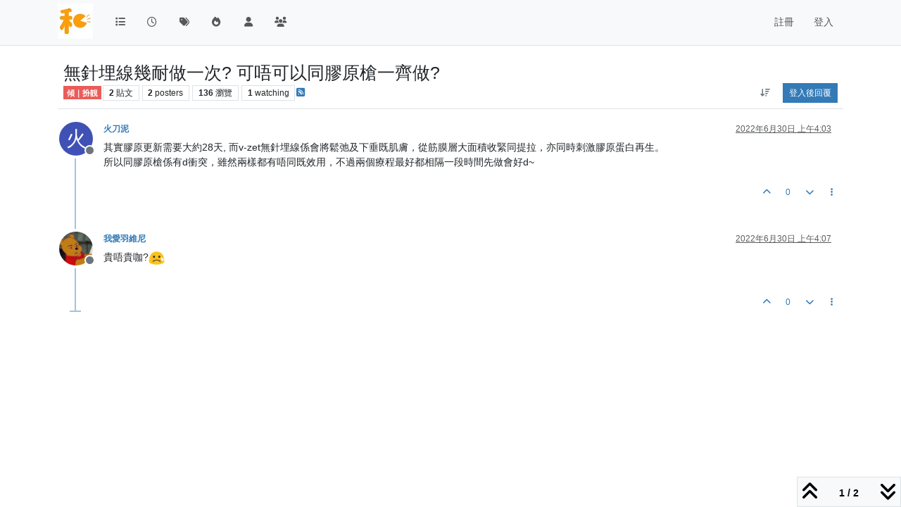

--- FILE ---
content_type: text/html; charset=utf-8
request_url: https://woneiking.com/topic/222/%E7%84%A1%E9%87%9D%E5%9F%8B%E7%B7%9A%E5%B9%BE%E8%80%90%E5%81%9A%E4%B8%80%E6%AC%A1-%E5%8F%AF%E5%94%94%E5%8F%AF%E4%BB%A5%E5%90%8C%E8%86%A0%E5%8E%9F%E6%A7%8D%E4%B8%80%E9%BD%8A%E5%81%9A
body_size: 10779
content:
<!DOCTYPE html>
<html lang="zh-TW" data-dir="ltr" style="direction: ltr;">
<head>
<title>無針埋線幾耐做一次? 可唔可以同膠原槍一齊做? | 和你傾woneiking</title>
<meta name="viewport" content="width&#x3D;device-width, initial-scale&#x3D;1.0" />
	<meta name="content-type" content="text/html; charset=UTF-8" />
	<meta name="apple-mobile-web-app-capable" content="yes" />
	<meta name="mobile-web-app-capable" content="yes" />
	<meta property="og:site_name" content="和你傾woneiking" />
	<meta name="msapplication-badge" content="frequency=30; polling-uri=https://woneiking.com/sitemap.xml" />
	<meta name="theme-color" content="#ffffff" />
	<meta name="keywords" content="香港人,和你傾,香港人論壇,言論自由集中地,woneiking,FDNOL,SWHK" />
	<meta name="msapplication-square150x150logo" content="/assets/uploads/system/site-logo.png" />
	<meta name="title" content="無針埋線幾耐做一次? 可唔可以同膠原槍一齊做?" />
	<meta property="og:title" content="無針埋線幾耐做一次? 可唔可以同膠原槍一齊做?" />
	<meta property="og:type" content="article" />
	<meta property="article:published_time" content="2022-06-30T04:03:16.274Z" />
	<meta property="article:modified_time" content="2022-06-30T04:07:37.680Z" />
	<meta property="article:section" content="傾｜扮靚" />
	<meta name="description" content="其實膠原更新需要大約28天, 而v-zet無針埋線係會將鬆弛及下垂既肌膚，從筋膜層大面積收緊同提拉，亦同時刺激膠原蛋白再生。 所以同膠原槍係有d衝突，雖然兩樣都有唔同既效用，不過兩個療程最好都相隔一段時間先做會好d~" />
	<meta property="og:description" content="其實膠原更新需要大約28天, 而v-zet無針埋線係會將鬆弛及下垂既肌膚，從筋膜層大面積收緊同提拉，亦同時刺激膠原蛋白再生。 所以同膠原槍係有d衝突，雖然兩樣都有唔同既效用，不過兩個療程最好都相隔一段時間先做會好d~" />
	<meta property="og:image" content="https://woneiking.com&#x2F;assets&#x2F;uploads&#x2F;category&#x2F;category-4.png" />
	<meta property="og:image:url" content="https://woneiking.com&#x2F;assets&#x2F;uploads&#x2F;category&#x2F;category-4.png" />
	<meta property="og:image" content="https://woneiking.com/assets/uploads/system/site-logo.png" />
	<meta property="og:image:url" content="https://woneiking.com/assets/uploads/system/site-logo.png" />
	<meta property="og:image:width" content="64" />
	<meta property="og:image:height" content="64" />
	<meta property="og:url" content="https://woneiking.com/topic/222/%E7%84%A1%E9%87%9D%E5%9F%8B%E7%B7%9A%E5%B9%BE%E8%80%90%E5%81%9A%E4%B8%80%E6%AC%A1-%E5%8F%AF%E5%94%94%E5%8F%AF%E4%BB%A5%E5%90%8C%E8%86%A0%E5%8E%9F%E6%A7%8D%E4%B8%80%E9%BD%8A%E5%81%9A" />
	
<link rel="stylesheet" type="text/css" href="/assets/client.css?v=3a20c6e9b14" />
<link rel="icon" type="image/x-icon" href="/assets/uploads/system/favicon.ico?v&#x3D;3a20c6e9b14" />
	<link rel="manifest" href="/manifest.webmanifest" crossorigin="use-credentials" />
	<link rel="apple-touch-icon" href="/assets/images/touch/512.png" />
	<link rel="icon" sizes="36x36" href="/assets/images/touch/36.png" />
	<link rel="icon" sizes="48x48" href="/assets/images/touch/48.png" />
	<link rel="icon" sizes="72x72" href="/assets/images/touch/72.png" />
	<link rel="icon" sizes="96x96" href="/assets/images/touch/96.png" />
	<link rel="icon" sizes="144x144" href="/assets/images/touch/144.png" />
	<link rel="icon" sizes="192x192" href="/assets/images/touch/192.png" />
	<link rel="icon" sizes="512x512" href="/assets/images/touch/512.png" />
	<link rel="prefetch" href="/assets/src/modules/composer.js?v&#x3D;3a20c6e9b14" />
	<link rel="prefetch" href="/assets/src/modules/composer/uploads.js?v&#x3D;3a20c6e9b14" />
	<link rel="prefetch" href="/assets/src/modules/composer/drafts.js?v&#x3D;3a20c6e9b14" />
	<link rel="prefetch" href="/assets/src/modules/composer/tags.js?v&#x3D;3a20c6e9b14" />
	<link rel="prefetch" href="/assets/src/modules/composer/categoryList.js?v&#x3D;3a20c6e9b14" />
	<link rel="prefetch" href="/assets/src/modules/composer/resize.js?v&#x3D;3a20c6e9b14" />
	<link rel="prefetch" href="/assets/src/modules/composer/autocomplete.js?v&#x3D;3a20c6e9b14" />
	<link rel="prefetch" href="/assets/templates/composer.tpl?v&#x3D;3a20c6e9b14" />
	<link rel="prefetch" href="/assets/language/zh-TW/topic.json?v&#x3D;3a20c6e9b14" />
	<link rel="prefetch" href="/assets/language/zh-TW/modules.json?v&#x3D;3a20c6e9b14" />
	<link rel="prefetch" href="/assets/language/zh-TW/tags.json?v&#x3D;3a20c6e9b14" />
	<link rel="prefetch stylesheet" href="/assets/plugins/nodebb-plugin-markdown/styles/default.css" />
	<link rel="prefetch" href="/assets/language/zh-TW/markdown.json?v&#x3D;3a20c6e9b14" />
	<link rel="stylesheet" href="https://woneiking.com/assets/plugins/nodebb-plugin-emoji/emoji/styles.css?v&#x3D;3a20c6e9b14" />
	<link rel="canonical" href="https://woneiking.com/topic/222/無針埋線幾耐做一次-可唔可以同膠原槍一齊做" />
	<link rel="alternate" type="application/rss+xml" href="/topic/222.rss" />
	<link rel="up" href="https://woneiking.com/category/4/傾-扮靚" />
	<link rel="author" href="https://woneiking.com/user/火刀泥" />
	
<script>
var config = JSON.parse('{"relative_path":"","upload_url":"/assets/uploads","asset_base_url":"/assets","assetBaseUrl":"/assets","siteTitle":"\u548C\u4F60\u50BEwoneiking","browserTitle":"\u548C\u4F60\u50BEwoneiking","description":"\u548C\u4F60\u50BE\uFF0C\u548C\u7406\u50BE","keywords":"\u9999\u6E2F\u4EBA,\u548C\u4F60\u50BE,\u9999\u6E2F\u4EBA\u8AD6\u58C7,\u8A00\u8AD6\u81EA\u7531\u96C6\u4E2D\u5730,woneiking,FDNOL,SWHK","brand:logo":"&#x2F;assets&#x2F;uploads&#x2F;system&#x2F;site-logo.png","titleLayout":"&#123;pageTitle&#125; | &#123;browserTitle&#125;","showSiteTitle":false,"maintenanceMode":false,"postQueue":0,"minimumTitleLength":3,"maximumTitleLength":255,"minimumPostLength":8,"maximumPostLength":32767,"minimumTagsPerTopic":0,"maximumTagsPerTopic":5,"minimumTagLength":3,"maximumTagLength":15,"undoTimeout":0,"useOutgoingLinksPage":false,"allowGuestHandles":false,"allowTopicsThumbnail":false,"usePagination":false,"disableChat":false,"disableChatMessageEditing":false,"maximumChatMessageLength":1000,"socketioTransports":["polling","websocket"],"socketioOrigins":"https://woneiking.com:*","websocketAddress":"","maxReconnectionAttempts":5,"reconnectionDelay":1500,"topicsPerPage":20,"postsPerPage":20,"maximumFileSize":2048,"theme:id":"nodebb-theme-persona","theme:src":"","defaultLang":"zh-TW","userLang":"zh-TW","loggedIn":false,"uid":-1,"cache-buster":"v=3a20c6e9b14","topicPostSort":"oldest_to_newest","categoryTopicSort":"recently_replied","csrf_token":false,"searchEnabled":false,"searchDefaultInQuick":"titles","bootswatchSkin":"","composer:showHelpTab":true,"enablePostHistory":true,"timeagoCutoff":30,"timeagoCodes":["af","am","ar","az-short","az","be","bg","bs","ca","cs","cy","da","de-short","de","dv","el","en-short","en","es-short","es","et","eu","fa-short","fa","fi","fr-short","fr","gl","he","hr","hu","hy","id","is","it-short","it","ja","jv","ko","ky","lt","lv","mk","nl","no","pl","pt-br-short","pt-br","pt-short","pt","ro","rs","ru","rw","si","sk","sl","sq","sr","sv","th","tr-short","tr","uk","ur","uz","vi","zh-CN","zh-TW"],"cookies":{"enabled":false,"message":"[[global:cookies.message]]","dismiss":"[[global:cookies.accept]]","link":"[[global:cookies.learn-more]]","link_url":"https:&#x2F;&#x2F;www.cookiesandyou.com"},"thumbs":{"size":512},"emailPrompt":1,"useragent":{"isSafari":false},"fontawesome":{"pro":false,"styles":["solid","brands","regular"],"version":"6.7.2"},"activitypub":{"probe":0},"acpLang":"undefined","topicSearchEnabled":false,"disableCustomUserSkins":false,"defaultBootswatchSkin":"","composer-default":{},"markdown":{"highlight":1,"hljsLanguages":["common"],"theme":"default.css","defaultHighlightLanguage":"","externalMark":false},"emojiCustomFirst":false,"hideSubCategories":false,"hideCategoryLastPost":false,"enableQuickReply":false}');
var app = {
user: JSON.parse('{"uid":-1,"username":"訪客","displayname":"訪客","userslug":"","fullname":"訪客","email":"","icon:text":"?","icon:bgColor":"#aaa","groupTitle":"","groupTitleArray":[],"status":"offline","reputation":0,"email:confirmed":false,"unreadData":{"":{},"new":{},"watched":{},"unreplied":{}},"isAdmin":false,"isGlobalMod":false,"isMod":false,"privileges":{"chat":false,"chat:privileged":false,"upload:post:image":false,"upload:post:file":false,"signature":false,"invite":false,"group:create":false,"search:content":false,"search:users":false,"search:tags":false,"view:users":true,"view:tags":true,"view:groups":true,"local:login":false,"ban":false,"mute":false,"view:users:info":false},"blocks":[],"timeagoCode":"zh-TW","offline":true,"lastRoomId":null,"isEmailConfirmSent":false}')
};
document.documentElement.style.setProperty('--panel-offset', `${localStorage.getItem('panelOffset') || 0}px`);
</script>


</head>
<body class="page-topic page-topic-222 page-topic-無針埋線幾耐做一次-可唔可以同膠原槍一齊做 template-topic page-topic-category-4 page-topic-category-傾-扮靚 parent-category-4 page-status-200 theme-persona user-guest skin-noskin">
<nav id="menu" class="slideout-menu hidden">
<section class="menu-section" data-section="navigation">
<ul class="menu-section-list text-bg-dark list-unstyled"></ul>
</section>
</nav>
<nav id="chats-menu" class="slideout-menu hidden">

</nav>
<main id="panel" class="slideout-panel">
<nav class="navbar sticky-top navbar-expand-lg bg-light header border-bottom py-0" id="header-menu" component="navbar">
<div class="container-lg justify-content-start flex-nowrap">
<div class="d-flex align-items-center me-auto" style="min-width: 0px;">
<button type="button" class="navbar-toggler border-0" id="mobile-menu">
<i class="fa fa-lg fa-fw fa-bars unread-count" ></i>
<span component="unread/icon" class="notification-icon fa fa-fw fa-book unread-count" data-content="0" data-unread-url="/unread"></span>
</button>
<div class="d-inline-flex align-items-center" style="min-width: 0px;">

<a class="navbar-brand" href="/">
<img alt="" class=" forum-logo d-inline-block align-text-bottom" src="/assets/uploads/system/site-logo.png?v=3a20c6e9b14" />
</a>


</div>
</div>


<div component="navbar/title" class="visible-xs hidden">
<span></span>
</div>
<div id="nav-dropdown" class="collapse navbar-collapse d-none d-lg-block">
<ul id="main-nav" class="navbar-nav me-auto mb-2 mb-lg-0">


<li class="nav-item " title="版面">
<a class="nav-link navigation-link "
 href="&#x2F;categories" >

<i class="fa fa-fw fa-list" data-content=""></i>


<span class="visible-xs-inline">版面</span>


</a>

</li>



<li class="nav-item " title="最新">
<a class="nav-link navigation-link "
 href="&#x2F;recent" >

<i class="fa fa-fw fa-clock-o" data-content=""></i>


<span class="visible-xs-inline">最新</span>


</a>

</li>



<li class="nav-item " title="標籤">
<a class="nav-link navigation-link "
 href="&#x2F;tags" >

<i class="fa fa-fw fa-tags" data-content=""></i>


<span class="visible-xs-inline">標籤</span>


</a>

</li>



<li class="nav-item " title="熱門">
<a class="nav-link navigation-link "
 href="&#x2F;popular" >

<i class="fa fa-fw fa-fire" data-content=""></i>


<span class="visible-xs-inline">熱門</span>


</a>

</li>



<li class="nav-item " title="使用者">
<a class="nav-link navigation-link "
 href="&#x2F;users" >

<i class="fa fa-fw fa-user" data-content=""></i>


<span class="visible-xs-inline">使用者</span>


</a>

</li>



<li class="nav-item " title="群組">
<a class="nav-link navigation-link "
 href="&#x2F;groups" >

<i class="fa fa-fw fa-group" data-content=""></i>


<span class="visible-xs-inline">群組</span>


</a>

</li>


</ul>
<ul class="navbar-nav mb-2 mb-lg-0 hidden-xs">
<li class="nav-item">
<a href="#" id="reconnect" class="nav-link hide" title="與 和你傾woneiking 的連線中斷，我們正在嘗試重連，請耐心等待">
<i class="fa fa-check"></i>
</a>
</li>
</ul>



<ul id="logged-out-menu" class="navbar-nav me-0 mb-2 mb-lg-0 align-items-center">

<li class="nav-item">
<a class="nav-link" href="/register">
<i class="fa fa-pencil fa-fw d-inline-block d-sm-none"></i>
<span>註冊</span>
</a>
</li>

<li class="nav-item">
<a class="nav-link" href="/login">
<i class="fa fa-sign-in fa-fw d-inline-block d-sm-none"></i>
<span>登入</span>
</a>
</li>
</ul>


</div>
</div>
</nav>
<script>
const rect = document.getElementById('header-menu').getBoundingClientRect();
const offset = Math.max(0, rect.bottom);
document.documentElement.style.setProperty('--panel-offset', offset + `px`);
</script>
<div class="container-lg pt-3" id="content">
<noscript>
<div class="alert alert-danger">
<p>
Your browser does not seem to support JavaScript. As a result, your viewing experience will be diminished, and you have been placed in <strong>read-only mode</strong>.
</p>
<p>
Please download a browser that supports JavaScript, or enable it if it's disabled (i.e. NoScript).
</p>
</div>
</noscript>
<div data-widget-area="header">

</div>
<div class="row mb-5">
<div class="topic col-lg-12" itemid="/topic/222/%E7%84%A1%E9%87%9D%E5%9F%8B%E7%B7%9A%E5%B9%BE%E8%80%90%E5%81%9A%E4%B8%80%E6%AC%A1-%E5%8F%AF%E5%94%94%E5%8F%AF%E4%BB%A5%E5%90%8C%E8%86%A0%E5%8E%9F%E6%A7%8D%E4%B8%80%E9%BD%8A%E5%81%9A" itemscope itemtype="https://schema.org/DiscussionForumPosting">
<meta itemprop="headline" content="無針埋線幾耐做一次? 可唔可以同膠原槍一齊做?">
<meta itemprop="text" content="無針埋線幾耐做一次? 可唔可以同膠原槍一齊做?">
<meta itemprop="url" content="/topic/222/%E7%84%A1%E9%87%9D%E5%9F%8B%E7%B7%9A%E5%B9%BE%E8%80%90%E5%81%9A%E4%B8%80%E6%AC%A1-%E5%8F%AF%E5%94%94%E5%8F%AF%E4%BB%A5%E5%90%8C%E8%86%A0%E5%8E%9F%E6%A7%8D%E4%B8%80%E9%BD%8A%E5%81%9A">
<meta itemprop="datePublished" content="2022-06-30T04:03:16.274Z">
<meta itemprop="dateModified" content="2022-06-30T04:07:37.680Z">
<div itemprop="author" itemscope itemtype="https://schema.org/Person">
<meta itemprop="name" content="火刀泥">
<meta itemprop="url" content="/user/火刀泥">
</div>
<div class="topic-header sticky-top mb-3 bg-body">
<div class="d-flex flex-wrap gap-3 border-bottom p-2">
<div class="d-flex flex-column gap-2 flex-grow-1">
<h1 component="post/header" class="mb-0" itemprop="name">
<div class="topic-title d-flex">
<span class="fs-3" component="topic/title">無針埋線幾耐做一次? 可唔可以同膠原槍一齊做?</span>
</div>
</h1>
<div class="topic-info d-flex gap-2 align-items-center flex-wrap">
<span component="topic/labels" class="d-flex gap-2 hidden">
<span component="topic/scheduled" class="badge badge border border-gray-300 text-body hidden">
<i class="fa fa-clock-o"></i> 已排程
</span>
<span component="topic/pinned" class="badge badge border border-gray-300 text-body hidden">
<i class="fa fa-thumb-tack"></i> 已置頂
</span>
<span component="topic/locked" class="badge badge border border-gray-300 text-body hidden">
<i class="fa fa-lock"></i> 已鎖定
</span>
<a component="topic/moved" href="/category/" class="badge badge border border-gray-300 text-body text-decoration-none hidden">
<i class="fa fa-arrow-circle-right"></i> 已移動
</a>

</span>
<a href="/category/4/傾-扮靚" class="badge px-1 text-truncate text-decoration-none border" style="color: #ffffff;background-color: #e95c5a;border-color: #e95c5a!important; max-width: 70vw;">
			
			傾｜扮靚
		</a>
<div data-tid="222" component="topic/tags" class="lh-1 tags tag-list d-flex flex-wrap hidden-xs hidden-empty gap-2"></div>
<div class="d-flex gap-2"><span class="badge text-body border border-gray-300 stats text-xs">
<i class="fa-regular fa-fw fa-message visible-xs-inline" title="貼文"></i>
<span component="topic/post-count" title="2" class="fw-bold">2</span>
<span class="hidden-xs text-lowercase fw-normal">貼文</span>
</span>
<span class="badge text-body border border-gray-300 stats text-xs">
<i class="fa fa-fw fa-user visible-xs-inline" title="Posters"></i>
<span title="2" class="fw-bold">2</span>
<span class="hidden-xs text-lowercase fw-normal">Posters</span>
</span>
<span class="badge text-body border border-gray-300 stats text-xs">
<i class="fa fa-fw fa-eye visible-xs-inline" title="瀏覽"></i>
<span class="fw-bold" title="136">136</span>
<span class="hidden-xs text-lowercase fw-normal">瀏覽</span>
</span>

<span class="badge text-body border border-gray-300 stats text-xs">
<i class="fa fa-fw fa-bell-o visible-xs-inline" title="Watching"></i>
<span class="fw-bold" title="136">1</span>
<span class="hidden-xs text-lowercase fw-normal">Watching</span>
</span>
</div>

<a class="hidden-xs" target="_blank" href="/topic/222.rss"><i class="fa fa-rss-square"></i></a>


<div class="ms-auto">
<div class="topic-main-buttons float-end d-inline-block">
<span class="loading-indicator btn float-start hidden" done="0">
<span class="hidden-xs">正在載入更多貼文</span> <i class="fa fa-refresh fa-spin"></i>
</span>


<div title="排序" class="btn-group bottom-sheet hidden-xs" component="thread/sort">
<button class="btn btn-sm btn-ghost dropdown-toggle" data-bs-toggle="dropdown" aria-haspopup="true" aria-expanded="false" aria-label="貼文排序選項, 從舊到新">
<i class="fa fa-fw fa-arrow-down-wide-short text-secondary"></i></button>
<ul class="dropdown-menu dropdown-menu-end p-1 text-sm" role="menu">
<li>
<a class="dropdown-item rounded-1 d-flex align-items-center gap-2" href="#" class="oldest_to_newest" data-sort="oldest_to_newest" role="menuitem">
<span class="flex-grow-1">從舊到新</span>
<i class="flex-shrink-0 fa fa-fw text-secondary"></i>
</a>
</li>
<li>
<a class="dropdown-item rounded-1 d-flex align-items-center gap-2" href="#" class="newest_to_oldest" data-sort="newest_to_oldest" role="menuitem">
<span class="flex-grow-1">從新到舊</span>
<i class="flex-shrink-0 fa fa-fw text-secondary"></i>
</a>
</li>
<li>
<a class="dropdown-item rounded-1 d-flex align-items-center gap-2" href="#" class="most_votes" data-sort="most_votes" role="menuitem">
<span class="flex-grow-1">最多點贊</span>
<i class="flex-shrink-0 fa fa-fw text-secondary"></i>
</a>
</li>
</ul>
</div>
<div class="d-inline-block">

</div>
<div component="topic/reply/container" class="btn-group bottom-sheet hidden">
<a href="/compose?tid=222" class="btn btn-sm btn-primary" component="topic/reply" data-ajaxify="false" role="button"><i class="fa fa-reply visible-xs-inline"></i><span class="visible-sm-inline visible-md-inline visible-lg-inline"> 回覆</span></a>
<button type="button" class="btn btn-sm btn-primary dropdown-toggle" data-bs-toggle="dropdown" aria-haspopup="true" aria-expanded="false">
<span class="caret"></span>
</button>
<ul class="dropdown-menu dropdown-menu-end" role="menu">
<li><a class="dropdown-item" href="#" component="topic/reply-as-topic" role="menuitem">在新貼文中回覆</a></li>
</ul>
</div>


<a component="topic/reply/guest" href="/login" class="btn btn-sm btn-primary">登入後回覆</a>


</div>
</div>
</div>
</div>
<div class="d-flex flex-wrap gap-2 align-items-center hidden-empty" component="topic/thumb/list"></div>
</div>
</div>



<div component="topic/deleted/message" class="alert alert-warning d-flex justify-content-between flex-wrap hidden">
<span>此主題已被刪除。只有擁有主題管理權限的使用者可以查看。</span>
<span>

</span>
</div>

<ul component="topic" class="posts timeline" data-tid="222" data-cid="4">

<li component="post" class="  topic-owner-post" data-index="0" data-pid="1004" data-uid="10" data-timestamp="1656561796274" data-username="火刀泥" data-userslug="火刀泥" itemprop="comment" itemtype="http://schema.org/Comment" itemscope>
<a component="post/anchor" data-index="0" id="1"></a>
<meta itemprop="datePublished" content="2022-06-30T04:03:16.274Z">
<meta itemprop="dateModified" content="">

<div class="clearfix post-header">
<div class="icon float-start">
<a href="/user/火刀泥">
<span title="火刀泥" data-uid="10" class="avatar  avatar-rounded" component="user/picture" style="--avatar-size: 48px; background-color: #3f51b5">火</span>

<span component="user/status" class="position-absolute top-100 start-100 border border-white border-2 rounded-circle status offline"><span class="visually-hidden">離線</span></span>

</a>
</div>
<small class="d-flex">
<div class="d-flex align-items-center gap-1 flex-wrap w-100">
<strong class="text-nowrap" itemprop="author" itemscope itemtype="https://schema.org/Person">
<meta itemprop="name" content="火刀泥">
<meta itemprop="url" content="/user/火刀泥">
<a href="/user/火刀泥" data-username="火刀泥" data-uid="10">火刀泥</a>
</strong>


<span class="visible-xs-inline-block visible-sm-inline-block visible-md-inline-block visible-lg-inline-block">

<span>

</span>
</span>
<div class="d-flex align-items-center gap-1 flex-grow-1 justify-content-end">
<span>
<i component="post/edit-indicator" class="fa fa-pencil-square edit-icon hidden"></i>
<span data-editor="" component="post/editor" class="hidden">最後由  編輯 <span class="timeago" title="Invalid Date"></span></span>
<span class="visible-xs-inline-block visible-sm-inline-block visible-md-inline-block visible-lg-inline-block">
<a class="permalink text-muted" href="/post/1004"><span class="timeago" title="2022-06-30T04:03:16.274Z"></span></a>
</span>
</span>
<span class="bookmarked"><i class="fa fa-bookmark-o"></i></span>
</div>
</div>
</small>
</div>
<br />
<div class="content" component="post/content" itemprop="text">
<p dir="auto">其實膠原更新需要大約28天, 而v-zet無針埋線係會將鬆弛及下垂既肌膚，從筋膜層大面積收緊同提拉，亦同時刺激膠原蛋白再生。<br />
所以同膠原槍係有d衝突，雖然兩樣都有唔同既效用，不過兩個療程最好都相隔一段時間先做會好d~</p>

</div>
<div class="post-footer">

<div class="clearfix">

<a component="post/reply-count" data-target-component="post/replies/container" href="#" class="threaded-replies user-select-none float-start text-muted hidden">
<span component="post/reply-count/avatars" class="avatars d-inline-flex gap-1 align-items-top hidden-xs ">


</span>
<span class="replies-count small" component="post/reply-count/text" data-replies="0">1 條回覆</span>
<span class="replies-last hidden-xs small">最後回覆 <span class="timeago" title=""></span></span>
<i class="fa fa-fw fa-chevron-down" component="post/replies/open"></i>
</a>

<small class="d-flex justify-content-end align-items-center gap-1" component="post/actions">
<!-- This partial intentionally left blank; overwritten by nodebb-plugin-reactions -->
<span class="post-tools">
<a component="post/reply" href="#" class="btn btn-sm btn-link user-select-none hidden">回覆</a>
<a component="post/quote" href="#" class="btn btn-sm btn-link user-select-none hidden">引用</a>
</span>


<span class="votes">
<a component="post/upvote" href="#" class="btn btn-sm btn-link ">
<i class="fa fa-chevron-up"></i>
</a>
<span class="btn btn-sm btn-link" component="post/vote-count" data-votes="0">0</span>

<a component="post/downvote" href="#" class="btn btn-sm btn-link ">
<i class="fa fa-chevron-down"></i>
</a>

</span>

<span component="post/tools" class="dropdown bottom-sheet d-inline-block ">
<a class="btn btn-link btn-sm dropdown-toggle" href="#" data-bs-toggle="dropdown" aria-haspopup="true" aria-expanded="false"><i class="fa fa-fw fa-ellipsis-v"></i></a>
<ul class="dropdown-menu dropdown-menu-end p-1 text-sm" role="menu"></ul>
</span>
</small>
</div>
<div component="post/replies/container"></div>
</div>

</li>




<li component="post" class="  " data-index="1" data-pid="1005" data-uid="74" data-timestamp="1656562057680" data-username="我愛羽維尼" data-userslug="我愛羽維尼" itemprop="comment" itemtype="http://schema.org/Comment" itemscope>
<a component="post/anchor" data-index="1" id="2"></a>
<meta itemprop="datePublished" content="2022-06-30T04:07:37.680Z">
<meta itemprop="dateModified" content="">

<div class="clearfix post-header">
<div class="icon float-start">
<a href="/user/我愛羽維尼">
<img title="我愛羽維尼" data-uid="74" class="avatar  avatar-rounded" alt="我愛羽維尼" loading="lazy" component="user/picture" src="/assets/uploads/profile/uid-74/74-profileavatar-1653457584936.jpeg" style="--avatar-size: 48px;" onError="this.remove()" itemprop="image" /><span title="我愛羽維尼" data-uid="74" class="avatar  avatar-rounded" component="user/picture" style="--avatar-size: 48px; background-color: #3f51b5">我</span>

<span component="user/status" class="position-absolute top-100 start-100 border border-white border-2 rounded-circle status offline"><span class="visually-hidden">離線</span></span>

</a>
</div>
<small class="d-flex">
<div class="d-flex align-items-center gap-1 flex-wrap w-100">
<strong class="text-nowrap" itemprop="author" itemscope itemtype="https://schema.org/Person">
<meta itemprop="name" content="我愛羽維尼">
<meta itemprop="url" content="/user/我愛羽維尼">
<a href="/user/我愛羽維尼" data-username="我愛羽維尼" data-uid="74">我愛羽維尼</a>
</strong>


<span class="visible-xs-inline-block visible-sm-inline-block visible-md-inline-block visible-lg-inline-block">

<span>

</span>
</span>
<div class="d-flex align-items-center gap-1 flex-grow-1 justify-content-end">
<span>
<i component="post/edit-indicator" class="fa fa-pencil-square edit-icon hidden"></i>
<span data-editor="" component="post/editor" class="hidden">最後由  編輯 <span class="timeago" title="Invalid Date"></span></span>
<span class="visible-xs-inline-block visible-sm-inline-block visible-md-inline-block visible-lg-inline-block">
<a class="permalink text-muted" href="/post/1005"><span class="timeago" title="2022-06-30T04:07:37.680Z"></span></a>
</span>
</span>
<span class="bookmarked"><i class="fa fa-bookmark-o"></i></span>
</div>
</div>
</small>
</div>
<br />
<div class="content" component="post/content" itemprop="text">
<p dir="auto">貴唔貴咖?<img src="https://woneiking.com/assets/plugins/nodebb-plugin-emoji/emoji/android/1f622.png?v=3a20c6e9b14" class="not-responsive emoji emoji-android emoji--cry" style="height:23px;width:auto;vertical-align:middle" title=":cry:" alt="😢" /></p>

</div>
<div class="post-footer">

<div class="clearfix">

<a component="post/reply-count" data-target-component="post/replies/container" href="#" class="threaded-replies user-select-none float-start text-muted hidden">
<span component="post/reply-count/avatars" class="avatars d-inline-flex gap-1 align-items-top hidden-xs ">


</span>
<span class="replies-count small" component="post/reply-count/text" data-replies="0">1 條回覆</span>
<span class="replies-last hidden-xs small">最後回覆 <span class="timeago" title=""></span></span>
<i class="fa fa-fw fa-chevron-down" component="post/replies/open"></i>
</a>

<small class="d-flex justify-content-end align-items-center gap-1" component="post/actions">
<!-- This partial intentionally left blank; overwritten by nodebb-plugin-reactions -->
<span class="post-tools">
<a component="post/reply" href="#" class="btn btn-sm btn-link user-select-none hidden">回覆</a>
<a component="post/quote" href="#" class="btn btn-sm btn-link user-select-none hidden">引用</a>
</span>


<span class="votes">
<a component="post/upvote" href="#" class="btn btn-sm btn-link ">
<i class="fa fa-chevron-up"></i>
</a>
<span class="btn btn-sm btn-link" component="post/vote-count" data-votes="0">0</span>

<a component="post/downvote" href="#" class="btn btn-sm btn-link ">
<i class="fa fa-chevron-down"></i>
</a>

</span>

<span component="post/tools" class="dropdown bottom-sheet d-inline-block ">
<a class="btn btn-link btn-sm dropdown-toggle" href="#" data-bs-toggle="dropdown" aria-haspopup="true" aria-expanded="false"><i class="fa fa-fw fa-ellipsis-v"></i></a>
<ul class="dropdown-menu dropdown-menu-end p-1 text-sm" role="menu"></ul>
</span>
</small>
</div>
<div component="post/replies/container"></div>
</div>

</li>




</ul>



<div class="pagination-block border border-1 text-bg-light text-center">
<div class="progress-bar bg-info"></div>
<div class="wrapper dropup">
<i class="fa fa-2x fa-angle-double-up pointer fa-fw pagetop"></i>
<a href="#" class="text-reset dropdown-toggle d-inline-block text-decoration-none" data-bs-toggle="dropdown" data-bs-reference="parent" aria-haspopup="true" aria-expanded="false">
<span class="pagination-text"></span>
</a>
<i class="fa fa-2x fa-angle-double-down pointer fa-fw pagebottom"></i>
<ul class="dropdown-menu dropdown-menu-end" role="menu">
<li>
<div class="row">
<div class="col-8 post-content"></div>
<div class="col-4 text-end">
<div class="scroller-content">
<span class="pointer pagetop">第一個貼文 <i class="fa fa-angle-double-up"></i></span>
<div class="scroller-container">
<div class="scroller-thumb">
<span class="thumb-text"></span>
<div class="scroller-thumb-icon"></div>
</div>
</div>
<span class="pointer pagebottom">最後的貼文 <i class="fa fa-angle-double-down"></i></span>
</div>
</div>
</div>
<div class="row">
<div class="col-6">
<button id="myNextPostBtn" class="btn btn-outline-secondary form-control" disabled>到我的下個貼文</button>
</div>
<div class="col-6">
<input type="number" class="form-control" id="indexInput" placeholder="Go to post index">
</div>
</div>
</li>
</ul>
</div>
</div>
</div>
<div data-widget-area="sidebar" class="col-lg-3 col-sm-12 hidden">

</div>
</div>
<div data-widget-area="footer">

</div>

<noscript>
<nav component="pagination" class="pagination-container hidden" aria-label="分頁">
<ul class="pagination hidden-xs justify-content-center">
<li class="page-item previous float-start disabled">
<a class="page-link" href="?" data-page="1" aria-label="上一頁"><i class="fa fa-chevron-left"></i> </a>
</li>

<li class="page-item next float-end disabled">
<a class="page-link" href="?" data-page="1" aria-label="下一頁"><i class="fa fa-chevron-right"></i></a>
</li>
</ul>
<ul class="pagination hidden-sm hidden-md hidden-lg justify-content-center">
<li class="page-item first disabled">
<a class="page-link" href="?" data-page="1" aria-label="首頁"><i class="fa fa-fast-backward"></i> </a>
</li>
<li class="page-item previous disabled">
<a class="page-link" href="?" data-page="1" aria-label="上一頁"><i class="fa fa-chevron-left"></i> </a>
</li>
<li component="pagination/select-page" class="page-item page select-page">
<a class="page-link" href="#" aria-label="前往頁面">1 / 1</a>
</li>
<li class="page-item next disabled">
<a class="page-link" href="?" data-page="1" aria-label="下一頁"><i class="fa fa-chevron-right"></i></a>
</li>
<li class="page-item last disabled">
<a class="page-link" href="?" data-page="1" aria-label="最後頁"><i class="fa fa-fast-forward"></i> </a>
</li>
</ul>
</nav>
</noscript>
<script id="ajaxify-data" type="application/json">{"cid":4,"lastposttime":1656562057680,"mainPid":1004,"postcount":2,"slug":"222/無針埋線幾耐做一次-可唔可以同膠原槍一齊做","tid":222,"timestamp":1656561796274,"title":"無針埋線幾耐做一次? 可唔可以同膠原槍一齊做?","uid":10,"viewcount":136,"postercount":2,"teaserPid":1005,"followercount":1,"deleted":0,"locked":0,"pinned":0,"pinExpiry":0,"upvotes":0,"downvotes":0,"deleterUid":0,"titleRaw":"無針埋線幾耐做一次? 可唔可以同膠原槍一齊做?","timestampISO":"2022-06-30T04:03:16.274Z","scheduled":false,"lastposttimeISO":"2022-06-30T04:07:37.680Z","pinExpiryISO":"","votes":0,"tags":[],"thumbs":[],"posts":[{"content":"<p dir=\"auto\">其實膠原更新需要大約28天, 而v-zet無針埋線係會將鬆弛及下垂既肌膚，從筋膜層大面積收緊同提拉，亦同時刺激膠原蛋白再生。<br />\n所以同膠原槍係有d衝突，雖然兩樣都有唔同既效用，不過兩個療程最好都相隔一段時間先做會好d~<\/p>\n","pid":1004,"tid":222,"timestamp":1656561796274,"uid":10,"deleted":0,"upvotes":0,"downvotes":0,"deleterUid":0,"edited":0,"replies":{"hasMore":false,"hasSingleImmediateReply":false,"users":[],"text":"[[topic:one-reply-to-this-post]]","count":0},"bookmarks":0,"announces":0,"votes":0,"timestampISO":"2022-06-30T04:03:16.274Z","editedISO":"","attachments":[],"uploads":[],"index":0,"user":{"uid":10,"username":"火刀泥","userslug":"火刀泥","reputation":2,"postcount":70,"topiccount":15,"picture":null,"signature":"","banned":false,"banned:expire":0,"status":"offline","lastonline":1686116969266,"groupTitle":"[null]","mutedUntil":0,"displayname":"火刀泥","groupTitleArray":[null],"icon:bgColor":"#3f51b5","icon:text":"火","lastonlineISO":"2023-06-07T05:49:29.266Z","muted":false,"banned_until":0,"banned_until_readable":"Not Banned","isLocal":true,"selectedGroups":[],"custom_profile_info":[]},"editor":null,"bookmarked":false,"upvoted":false,"downvoted":false,"selfPost":false,"events":[],"topicOwnerPost":true,"display_edit_tools":false,"display_delete_tools":false,"display_moderator_tools":false,"display_move_tools":false,"display_post_menu":true},{"content":"<p dir=\"auto\">貴唔貴咖?<img src=\"https://woneiking.com/assets/plugins/nodebb-plugin-emoji/emoji/android/1f622.png?v=3a20c6e9b14\" class=\"not-responsive emoji emoji-android emoji--cry\" style=\"height:23px;width:auto;vertical-align:middle\" title=\":cry:\" alt=\"😢\" /><\/p>\n","pid":1005,"tid":222,"timestamp":1656562057680,"uid":74,"deleted":0,"upvotes":0,"downvotes":0,"deleterUid":0,"edited":0,"replies":{"hasMore":false,"hasSingleImmediateReply":false,"users":[],"text":"[[topic:one-reply-to-this-post]]","count":0},"bookmarks":0,"announces":0,"votes":0,"timestampISO":"2022-06-30T04:07:37.680Z","editedISO":"","attachments":[],"uploads":[],"index":1,"user":{"uid":74,"username":"我愛羽維尼","userslug":"我愛羽維尼","reputation":0,"postcount":283,"topiccount":51,"picture":"/assets/uploads/profile/uid-74/74-profileavatar-1653457584936.jpeg","signature":"","banned":false,"banned:expire":0,"status":"offline","lastonline":1761622879973,"groupTitle":"[\"\"]","mutedUntil":0,"displayname":"我愛羽維尼","groupTitleArray":[""],"icon:bgColor":"#3f51b5","icon:text":"我","lastonlineISO":"2025-10-28T03:41:19.973Z","muted":false,"banned_until":0,"banned_until_readable":"Not Banned","isLocal":true,"selectedGroups":[],"custom_profile_info":[]},"editor":null,"bookmarked":false,"upvoted":false,"downvoted":false,"selfPost":false,"events":[],"topicOwnerPost":false,"display_edit_tools":false,"display_delete_tools":false,"display_moderator_tools":false,"display_move_tools":false,"display_post_menu":true}],"category":{"bgColor":"#e95c5a","cid":4,"class":"col-md-3 col-xs-6","color":"#ffffff","description":"護膚,化妝,穿搭","descriptionParsed":"<p dir=\"auto\">護膚,化妝,穿搭<\/p>\n","disabled":0,"icon":"fa-nbb-none","imageClass":"contain","isSection":0,"link":"","name":"傾｜扮靚","numRecentReplies":1,"order":3,"parentCid":0,"post_count":2733,"slug":"4/傾-扮靚","topic_count":463,"subCategoriesPerPage":10,"backgroundImage":"&#x2F;assets&#x2F;uploads&#x2F;category&#x2F;category-4.png","handle":"傾-扮靚","minTags":0,"maxTags":5,"postQueue":0,"totalPostCount":2733,"totalTopicCount":463},"tagWhitelist":[],"minTags":0,"maxTags":5,"thread_tools":[],"isFollowing":false,"isNotFollowing":true,"isIgnoring":false,"bookmark":null,"postSharing":[{"id":"facebook","name":"Facebook","class":"fa-brands fa-facebook","activated":true},{"id":"twitter","name":"X (Twitter)","class":"fa-brands fa-x-twitter","activated":true}],"deleter":null,"merger":null,"forker":null,"related":[],"unreplied":false,"icons":[],"privileges":{"topics:reply":false,"topics:read":true,"topics:schedule":false,"topics:tag":false,"topics:delete":false,"posts:edit":false,"posts:history":false,"posts:upvote":false,"posts:downvote":false,"posts:delete":false,"posts:view_deleted":false,"read":true,"purge":false,"view_thread_tools":false,"editable":false,"deletable":false,"view_deleted":false,"view_scheduled":false,"isAdminOrMod":false,"disabled":0,"tid":"222","uid":-1},"topicStaleDays":60,"reputation:disabled":0,"downvote:disabled":0,"upvoteVisibility":"privileged","downvoteVisibility":"privileged","feeds:disableRSS":0,"signatures:hideDuplicates":0,"bookmarkThreshold":5,"necroThreshold":7,"postEditDuration":0,"postDeleteDuration":0,"scrollToMyPost":false,"updateUrlWithPostIndex":false,"allowMultipleBadges":false,"privateUploads":false,"showPostPreviewsOnHover":true,"sortOptionLabel":"[[topic:oldest-to-newest]]","rssFeedUrl":"/topic/222.rss","postIndex":1,"breadcrumbs":[{"text":"和你傾","url":"https://woneiking.com"},{"text":"傾｜扮靚","url":"https://woneiking.com/category/4/傾-扮靚","cid":4},{"text":"無針埋線幾耐做一次? 可唔可以同膠原槍一齊做?"}],"author":{"username":"火刀泥","userslug":"火刀泥","uid":10,"displayname":"火刀泥","isLocal":true},"pagination":{"prev":{"page":1,"active":false},"next":{"page":1,"active":false},"first":{"page":1,"active":true},"last":{"page":1,"active":true},"rel":[],"pages":[],"currentPage":1,"pageCount":1},"loggedIn":false,"loggedInUser":{"uid":-1,"username":"[[global:guest]]","picture":"","icon:text":"?","icon:bgColor":"#aaa"},"relative_path":"","template":{"name":"topic","topic":true},"url":"/topic/222/%E7%84%A1%E9%87%9D%E5%9F%8B%E7%B7%9A%E5%B9%BE%E8%80%90%E5%81%9A%E4%B8%80%E6%AC%A1-%E5%8F%AF%E5%94%94%E5%8F%AF%E4%BB%A5%E5%90%8C%E8%86%A0%E5%8E%9F%E6%A7%8D%E4%B8%80%E9%BD%8A%E5%81%9A","bodyClass":"page-topic page-topic-222 page-topic-無針埋線幾耐做一次-可唔可以同膠原槍一齊做 template-topic page-topic-category-4 page-topic-category-傾-扮靚 parent-category-4 page-status-200 theme-persona user-guest","_header":{"tags":{"meta":[{"name":"viewport","content":"width&#x3D;device-width, initial-scale&#x3D;1.0"},{"name":"content-type","content":"text/html; charset=UTF-8","noEscape":true},{"name":"apple-mobile-web-app-capable","content":"yes"},{"name":"mobile-web-app-capable","content":"yes"},{"property":"og:site_name","content":"和你傾woneiking"},{"name":"msapplication-badge","content":"frequency=30; polling-uri=https://woneiking.com/sitemap.xml","noEscape":true},{"name":"theme-color","content":"#ffffff"},{"name":"keywords","content":"香港人,和你傾,香港人論壇,言論自由集中地,woneiking,FDNOL,SWHK"},{"name":"msapplication-square150x150logo","content":"/assets/uploads/system/site-logo.png","noEscape":true},{"name":"title","content":"無針埋線幾耐做一次? 可唔可以同膠原槍一齊做?"},{"property":"og:title","content":"無針埋線幾耐做一次? 可唔可以同膠原槍一齊做?"},{"property":"og:type","content":"article"},{"property":"article:published_time","content":"2022-06-30T04:03:16.274Z"},{"property":"article:modified_time","content":"2022-06-30T04:07:37.680Z"},{"property":"article:section","content":"傾｜扮靚"},{"name":"description","content":"其實膠原更新需要大約28天, 而v-zet無針埋線係會將鬆弛及下垂既肌膚，從筋膜層大面積收緊同提拉，亦同時刺激膠原蛋白再生。 所以同膠原槍係有d衝突，雖然兩樣都有唔同既效用，不過兩個療程最好都相隔一段時間先做會好d~"},{"property":"og:description","content":"其實膠原更新需要大約28天, 而v-zet無針埋線係會將鬆弛及下垂既肌膚，從筋膜層大面積收緊同提拉，亦同時刺激膠原蛋白再生。 所以同膠原槍係有d衝突，雖然兩樣都有唔同既效用，不過兩個療程最好都相隔一段時間先做會好d~"},{"property":"og:image","content":"https://woneiking.com&#x2F;assets&#x2F;uploads&#x2F;category&#x2F;category-4.png","noEscape":true},{"property":"og:image:url","content":"https://woneiking.com&#x2F;assets&#x2F;uploads&#x2F;category&#x2F;category-4.png","noEscape":true},{"property":"og:image","content":"https://woneiking.com/assets/uploads/system/site-logo.png","noEscape":true},{"property":"og:image:url","content":"https://woneiking.com/assets/uploads/system/site-logo.png","noEscape":true},{"property":"og:image:width","content":"64"},{"property":"og:image:height","content":"64"},{"content":"https://woneiking.com/topic/222/%E7%84%A1%E9%87%9D%E5%9F%8B%E7%B7%9A%E5%B9%BE%E8%80%90%E5%81%9A%E4%B8%80%E6%AC%A1-%E5%8F%AF%E5%94%94%E5%8F%AF%E4%BB%A5%E5%90%8C%E8%86%A0%E5%8E%9F%E6%A7%8D%E4%B8%80%E9%BD%8A%E5%81%9A","property":"og:url"}],"link":[{"rel":"icon","type":"image/x-icon","href":"/assets/uploads/system/favicon.ico?v&#x3D;3a20c6e9b14"},{"rel":"manifest","href":"/manifest.webmanifest","crossorigin":"use-credentials"},{"rel":"apple-touch-icon","href":"/assets/images/touch/512.png"},{"rel":"icon","sizes":"36x36","href":"/assets/images/touch/36.png"},{"rel":"icon","sizes":"48x48","href":"/assets/images/touch/48.png"},{"rel":"icon","sizes":"72x72","href":"/assets/images/touch/72.png"},{"rel":"icon","sizes":"96x96","href":"/assets/images/touch/96.png"},{"rel":"icon","sizes":"144x144","href":"/assets/images/touch/144.png"},{"rel":"icon","sizes":"192x192","href":"/assets/images/touch/192.png"},{"rel":"icon","sizes":"512x512","href":"/assets/images/touch/512.png"},{"rel":"prefetch","href":"/assets/src/modules/composer.js?v&#x3D;3a20c6e9b14"},{"rel":"prefetch","href":"/assets/src/modules/composer/uploads.js?v&#x3D;3a20c6e9b14"},{"rel":"prefetch","href":"/assets/src/modules/composer/drafts.js?v&#x3D;3a20c6e9b14"},{"rel":"prefetch","href":"/assets/src/modules/composer/tags.js?v&#x3D;3a20c6e9b14"},{"rel":"prefetch","href":"/assets/src/modules/composer/categoryList.js?v&#x3D;3a20c6e9b14"},{"rel":"prefetch","href":"/assets/src/modules/composer/resize.js?v&#x3D;3a20c6e9b14"},{"rel":"prefetch","href":"/assets/src/modules/composer/autocomplete.js?v&#x3D;3a20c6e9b14"},{"rel":"prefetch","href":"/assets/templates/composer.tpl?v&#x3D;3a20c6e9b14"},{"rel":"prefetch","href":"/assets/language/zh-TW/topic.json?v&#x3D;3a20c6e9b14"},{"rel":"prefetch","href":"/assets/language/zh-TW/modules.json?v&#x3D;3a20c6e9b14"},{"rel":"prefetch","href":"/assets/language/zh-TW/tags.json?v&#x3D;3a20c6e9b14"},{"rel":"prefetch stylesheet","type":"","href":"/assets/plugins/nodebb-plugin-markdown/styles/default.css"},{"rel":"prefetch","href":"/assets/language/zh-TW/markdown.json?v&#x3D;3a20c6e9b14"},{"rel":"stylesheet","href":"https://woneiking.com/assets/plugins/nodebb-plugin-emoji/emoji/styles.css?v&#x3D;3a20c6e9b14"},{"rel":"canonical","href":"https://woneiking.com/topic/222/無針埋線幾耐做一次-可唔可以同膠原槍一齊做","noEscape":true},{"rel":"alternate","type":"application/rss+xml","href":"/topic/222.rss"},{"rel":"up","href":"https://woneiking.com/category/4/傾-扮靚"},{"rel":"author","href":"https://woneiking.com/user/火刀泥"}]}},"widgets":{}}</script></div><!-- /.container#content -->
</main>

<div id="taskbar" component="taskbar" class="taskbar fixed-bottom">
<div class="navbar-inner"><ul class="nav navbar-nav"></ul></div>
</div>
<script defer src="/assets/nodebb.min.js?v=3a20c6e9b14"></script>

<script>
if (document.readyState === 'loading') {
document.addEventListener('DOMContentLoaded', prepareFooter);
} else {
prepareFooter();
}
function prepareFooter() {

$(document).ready(function () {
app.coldLoad();
});
}
</script>
<script defer src="https://static.cloudflareinsights.com/beacon.min.js/vcd15cbe7772f49c399c6a5babf22c1241717689176015" integrity="sha512-ZpsOmlRQV6y907TI0dKBHq9Md29nnaEIPlkf84rnaERnq6zvWvPUqr2ft8M1aS28oN72PdrCzSjY4U6VaAw1EQ==" data-cf-beacon='{"version":"2024.11.0","token":"75a6beba0f304915aa36edc820e05117","r":1,"server_timing":{"name":{"cfCacheStatus":true,"cfEdge":true,"cfExtPri":true,"cfL4":true,"cfOrigin":true,"cfSpeedBrain":true},"location_startswith":null}}' crossorigin="anonymous"></script>
</body>
</html>

--- FILE ---
content_type: application/javascript; charset=UTF-8
request_url: https://woneiking.com/assets/modules/persona-taskbar.c34fb849d00c71101fec.min.js
body_size: 739
content:
(self.webpackChunknodebb=self.webpackChunknodebb||[]).push([[96930],{27500:((s,c,a)=>{s.exports=a(41848)}),41848:((s,c,a)=>{"use strict";var i,r;i=[a(91749)],r=(function(u){const l={};return l.init=function(){u.on("filter:taskbar.push",e=>{e.options.className="taskbar-"+e.module,e.module==="composer"?e.options.icon="fa-commenting-o":e.module==="chat"&&e.element.length&&!e.element.hasClass("active")&&p(e.element)}),u.on("action:taskbar.pushed",e=>{if(e.module==="chat"){d(e);const t=e.element.data();t&&t.options&&!t.options.isSelf&&p(e.element)}}),socket.on("event:chats.markedAsRead",function(e){$('#taskbar [data-roomid="'+e.roomId+'"]').removeClass("new").attr("data-content",0)});function d(e){$.getJSON(config.relative_path+"/api/user/"+app.user.userslug+"/chats/"+e.options.roomId,function(t){const o=$('#taskbar [data-uuid="'+e.uuid+'"] a');if(o.parent("[data-uuid]").attr("data-roomId",e.options.roomId),t.users.length===1){const n=t.users[0];o.find("i").remove(),n.picture?(o.css("background-image","url("+n.picture+")"),o.css("background-size","cover")):o.css("background-color",n["icon:bgColor"]).text(n["icon:text"]).addClass("avatar")}})}function p(e){const t=(parseInt($(e).attr("data-content"),10)||0)+1;$(e).attr("data-content",t)}},l}).apply(c,i),r!==void 0&&(s.exports=r)})}]);


--- FILE ---
content_type: application/javascript; charset=UTF-8
request_url: https://woneiking.com/assets/nodebb.min.js?v=3a20c6e9b14
body_size: 148644
content:
(()=>{var xo={2686:((Y,D,d)=>{"use strict";Object.defineProperty(D,"__esModule",{value:!0}),D.encodePacket=void 0,D.encodePacketToBinary=S;const _=d(62046),E=typeof Blob=="function"||typeof Blob<"u"&&Object.prototype.toString.call(Blob)==="[object BlobConstructor]",x=typeof ArrayBuffer=="function",i=s=>typeof ArrayBuffer.isView=="function"?ArrayBuffer.isView(s):s&&s.buffer instanceof ArrayBuffer,T=({type:s,data:r},f,p)=>E&&r instanceof Blob?f?p(r):u(r,p):x&&(r instanceof ArrayBuffer||i(r))?f?p(r):u(new Blob([r]),p):p(_.PACKET_TYPES[s]+(r||""));D.encodePacket=T;const u=(s,r)=>{const f=new FileReader;return f.onload=function(){const p=f.result.split(",")[1];r("b"+(p||""))},f.readAsDataURL(s)};function m(s){return s instanceof Uint8Array?s:s instanceof ArrayBuffer?new Uint8Array(s):new Uint8Array(s.buffer,s.byteOffset,s.byteLength)}let y;function S(s,r){if(E&&s.data instanceof Blob)return s.data.arrayBuffer().then(m).then(r);if(x&&(s.data instanceof ArrayBuffer||i(s.data)))return r(m(s.data));T(s,!1,f=>{y||(y=new TextEncoder),r(y.encode(f))})}}),4366:((Y,D,d)=>{var _={"./accounts/delete":[47283,7,5719],"./accounts/delete.js":[47283,7,5719],"./accounts/invite":[30637,7,95737],"./accounts/invite.js":[30637,7,95737],"./accounts/moderate":[28061,7,42289],"./accounts/moderate.js":[28061,7,42289],"./accounts/picture":[7524,7,43400],"./accounts/picture.js":[7524,7,43400],"./ace-editor":[32222,9,90675,97960],"./ace-editor.js":[32222,9,90675,97960],"./alerts":[29930,9],"./alerts.js":[29930,9],"./api":[49897,9,34271],"./api.js":[49897,9,34271],"./autocomplete":[34405,7,20056,13417],"./autocomplete.js":[34405,7,20056,13417],"./categoryFilter":[39259,7,51831],"./categoryFilter.js":[39259,7,51831],"./categorySearch":[96349,7,69185],"./categorySearch.js":[96349,7,69185],"./categorySelector":[65348,7,86198],"./categorySelector.js":[65348,7,86198],"./chat":[92619,7,92619,1091],"./chat.js":[92619,7,92619,1091],"./components":[52473,7],"./components.js":[52473,7],"./composer":[71431,7,20056,23662,65285,40559,449,5785,46379],"./composer.js":[71431,7,20056,23662,65285,40559,449,5785,46379],"./composer/autocomplete":[88518,7,20056,73848],"./composer/autocomplete.js":[88518,7,20056,73848],"./composer/categoryList":[13342,7,25764],"./composer/categoryList.js":[13342,7,25764],"./composer/controls":[26940,7,86706],"./composer/controls.js":[26940,7,86706],"./composer/drafts":[74566,7,92332],"./composer/drafts.js":[74566,7,92332],"./composer/formatting":[449,7,23662,65285,449,88189],"./composer/formatting.js":[449,7,23662,65285,449,88189],"./composer/post-queue":[92762,7,98772],"./composer/post-queue.js":[92762,7,98772],"./composer/preview":[89596,7,6232],"./composer/preview.js":[89596,7,6232],"./composer/resize":[99594,7,18732],"./composer/resize.js":[99594,7,18732],"./composer/scheduler":[72573,7,4347],"./composer/scheduler.js":[72573,7,4347],"./composer/tags":[52543,7,68783],"./composer/tags.js":[52543,7,68783],"./composer/uploads":[31494,7,50350],"./composer/uploads.js":[31494,7,50350],"./coverPhoto":[36684,7,97082],"./coverPhoto.js":[36684,7,97082],"./dayjs":[86116,7,49056],"./dayjs.js":[86116,7,49056],"./emoji":[46243,7,74953],"./emoji-dialog":[86924,7,25150],"./emoji-dialog.js":[86924,7,25150],"./emoji.js":[46243,7,74953],"./flags":[6574,7,47282],"./flags.js":[6574,7,47282],"./flatpickr":[38761,7,40764,56683],"./flatpickr.i10n":[78539,7,18163,7520],"./flatpickr.i10n.js":[78539,7,18163,7520],"./flatpickr.js":[38761,7,40764,56683],"./fuzzysearch":[89713,7,30363],"./fuzzysearch.js":[89713,7,30363],"./groupSearch":[2954,7,24866],"./groupSearch.js":[2954,7,24866],"./handleBack":[60644,7,96352,37418],"./handleBack.js":[60644,7,96352,37418],"./helpers":[30076,7,25432],"./helpers.common":[29869,7,15794],"./helpers.common.js":[29869,7,15794],"./helpers.js":[30076,7,25432],"./hooks":[91749,7],"./hooks.js":[91749,7],"./iconSelect":[67308,7,43602],"./iconSelect.js":[67308,7,43602],"./leven":[30593,7,95983],"./leven.js":[30593,7,95983],"./logout":[75427,7,20739],"./logout.js":[75427,7,20739],"./markdown":[68492,9,61324,44566],"./markdown.js":[68492,9,61324,44566],"./messages":[10870,7,61861],"./messages.js":[10870,7,61861],"./navigator":[96352,7,96352,65928],"./navigator.js":[96352,7,96352,65928],"./notifications":[36849,7,96352,81307],"./notifications.js":[36849,7,96352,81307],"./persona/mobile-menu":[32656,7,6994],"./persona/mobile-menu.js":[32656,7,6994],"./persona/taskbar":[27500,7,96930],"./persona/taskbar.js":[27500,7,96930],"./pictureCropper":[72254,7,16852],"./pictureCropper.js":[72254,7,16852],"./poll/serializer":[63567,7,41895],"./poll/serializer.js":[63567,7,41895],"./postSelect":[16227,7,38395],"./postSelect.js":[16227,7,38395],"./quickreply":[95692,7,20056,6411,18314],"./quickreply.js":[95692,7,20056,6411,18314],"./scrollStop":[41088,7,97650],"./scrollStop.js":[41088,7,97650],"./search":[69749,7,92717],"./search.js":[69749,7,92717],"./settings":[70012,7,18470],"./settings.js":[70012,7,18470],"./settings/array":[40054,7,65274],"./settings/array.js":[40054,7,65274],"./settings/checkbox":[75210,7,42032],"./settings/checkbox.js":[75210,7,42032],"./settings/key":[17708,7,95004],"./settings/key.js":[17708,7,95004],"./settings/number":[474,7,11848],"./settings/number.js":[474,7,11848],"./settings/object":[46700,7,48118],"./settings/object.js":[46700,7,48118],"./settings/select":[71575,7,48815],"./settings/select.js":[71575,7,48815],"./settings/sorted-list":[59175,7,23662,65285,66173],"./settings/sorted-list.js":[59175,7,23662,65285,66173],"./settings/textarea":[50397,7,87353],"./settings/textarea.js":[50397,7,87353],"./share":[24962,7,57490],"./share.js":[24962,7,57490],"./slugify":[13230,7,53050,26174],"./slugify.js":[13230,7,53050,26174],"./sort":[43349,7,25285],"./sort.js":[43349,7,25285],"./storage":[68636,7,87212],"./storage.js":[68636,7,87212],"./tagFilter":[25955,7,8981],"./tagFilter.js":[25955,7,8981],"./taskbar":[14063,7,33069],"./taskbar.js":[14063,7,33069],"./topicList":[47682,7,96352,21374,85940,90954],"./topicList.js":[47682,7,96352,21374,85940,90954],"./topicSelect":[70550,7,14526],"./topicSelect.js":[70550,7,14526],"./topicThumbs":[36159,7,23662,65285,62441],"./topicThumbs.js":[36159,7,23662,65285,62441],"./translator":[17459,7],"./translator.common":[80092,7],"./translator.common.js":[80092,7],"./translator.js":[17459,7],"./uploadHelpers":[43103,7,33085],"./uploadHelpers.js":[43103,7,33085],"./uploader":[24187,7,98463],"./uploader.js":[24187,7,98463],"./userFilter":[64308,7,53050,26874],"./userFilter.js":[64308,7,53050,26874]};function E(x){if(!d.o(_,x))return Promise.resolve().then(()=>{var u=new Error("Cannot find module '"+x+"'");throw u.code="MODULE_NOT_FOUND",u});var i=_[x],T=i[0];return Promise.all(i.slice(2).map(d.e)).then(()=>d.t(T,i[1]|16))}E.keys=()=>Object.keys(_),E.id=4366,Y.exports=E}),4956:((Y,D,d)=>{"use strict";Object.defineProperty(D,"__esModule",{value:!0}),D.WebTransport=D.WebSocket=D.NodeWebSocket=D.XHR=D.NodeXHR=D.Fetch=D.nextTick=D.parse=D.installTimerFunctions=D.transports=D.TransportError=D.Transport=D.protocol=D.SocketWithUpgrade=D.SocketWithoutUpgrade=D.Socket=void 0;const _=d(78223);Object.defineProperty(D,"Socket",{enumerable:!0,get:function(){return _.Socket}});var E=d(78223);Object.defineProperty(D,"SocketWithoutUpgrade",{enumerable:!0,get:function(){return E.SocketWithoutUpgrade}}),Object.defineProperty(D,"SocketWithUpgrade",{enumerable:!0,get:function(){return E.SocketWithUpgrade}}),D.protocol=_.Socket.protocol;var x=d(44689);Object.defineProperty(D,"Transport",{enumerable:!0,get:function(){return x.Transport}}),Object.defineProperty(D,"TransportError",{enumerable:!0,get:function(){return x.TransportError}});var i=d(19419);Object.defineProperty(D,"transports",{enumerable:!0,get:function(){return i.transports}});var T=d(85374);Object.defineProperty(D,"installTimerFunctions",{enumerable:!0,get:function(){return T.installTimerFunctions}});var u=d(91015);Object.defineProperty(D,"parse",{enumerable:!0,get:function(){return u.parse}});var m=d(14624);Object.defineProperty(D,"nextTick",{enumerable:!0,get:function(){return m.nextTick}});var y=d(8209);Object.defineProperty(D,"Fetch",{enumerable:!0,get:function(){return y.Fetch}});var S=d(42071);Object.defineProperty(D,"NodeXHR",{enumerable:!0,get:function(){return S.XHR}});var s=d(42071);Object.defineProperty(D,"XHR",{enumerable:!0,get:function(){return s.XHR}});var r=d(38716);Object.defineProperty(D,"NodeWebSocket",{enumerable:!0,get:function(){return r.WS}});var f=d(38716);Object.defineProperty(D,"WebSocket",{enumerable:!0,get:function(){return f.WS}});var p=d(44480);Object.defineProperty(D,"WebTransport",{enumerable:!0,get:function(){return p.WT}})}),6585:(Y=>{var D=1e3,d=D*60,_=d*60,E=_*24,x=E*7,i=E*365.25;Y.exports=function(S,s){s=s||{};var r=typeof S;if(r==="string"&&S.length>0)return T(S);if(r==="number"&&isFinite(S))return s.long?m(S):u(S);throw new Error("val is not a non-empty string or a valid number. val="+JSON.stringify(S))};function T(S){if(S=String(S),!(S.length>100)){var s=/^(-?(?:\d+)?\.?\d+) *(milliseconds?|msecs?|ms|seconds?|secs?|s|minutes?|mins?|m|hours?|hrs?|h|days?|d|weeks?|w|years?|yrs?|y)?$/i.exec(S);if(s){var r=parseFloat(s[1]),f=(s[2]||"ms").toLowerCase();switch(f){case"years":case"year":case"yrs":case"yr":case"y":return r*i;case"weeks":case"week":case"w":return r*x;case"days":case"day":case"d":return r*E;case"hours":case"hour":case"hrs":case"hr":case"h":return r*_;case"minutes":case"minute":case"mins":case"min":case"m":return r*d;case"seconds":case"second":case"secs":case"sec":case"s":return r*D;case"milliseconds":case"millisecond":case"msecs":case"msec":case"ms":return r;default:return}}}}function u(S){var s=Math.abs(S);return s>=E?Math.round(S/E)+"d":s>=_?Math.round(S/_)+"h":s>=d?Math.round(S/d)+"m":s>=D?Math.round(S/D)+"s":S+"ms"}function m(S){var s=Math.abs(S);return s>=E?y(S,s,E,"day"):s>=_?y(S,s,_,"hour"):s>=d?y(S,s,d,"minute"):s>=D?y(S,s,D,"second"):S+" ms"}function y(S,s,r,f){var p=s>=r*1.5;return Math.round(S/r)+" "+f+(p?"s":"")}}),8209:((Y,D,d)=>{"use strict";Object.defineProperty(D,"__esModule",{value:!0}),D.Fetch=void 0;const _=d(30528);class E extends _.Polling{doPoll(){this._fetch().then(i=>{if(!i.ok)return this.onError("fetch read error",i.status,i);i.text().then(T=>this.onData(T))}).catch(i=>{this.onError("fetch read error",i)})}doWrite(i,T){this._fetch(i).then(u=>{if(!u.ok)return this.onError("fetch write error",u.status,u);T()}).catch(u=>{this.onError("fetch write error",u)})}_fetch(i){var T;const u=i!==void 0,m=new Headers(this.opts.extraHeaders);return u&&m.set("content-type","text/plain;charset=UTF-8"),(T=this.socket._cookieJar)===null||T===void 0||T.appendCookies(m),fetch(this.uri(),{method:u?"POST":"GET",body:u?i:null,headers:m,credentials:this.opts.withCredentials?"include":"omit"}).then(y=>{var S;return(S=this.socket._cookieJar)===null||S===void 0||S.parseCookies(y.headers.getSetCookie()),y})}}D.Fetch=E}),14624:((Y,D)=>{"use strict";Object.defineProperty(D,"__esModule",{value:!0}),D.defaultBinaryType=D.globalThisShim=D.nextTick=void 0,D.createCookieJar=d,D.nextTick=typeof Promise=="function"&&typeof Promise.resolve=="function"?E=>Promise.resolve().then(E):(E,x)=>x(E,0),D.globalThisShim=typeof self<"u"?self:typeof window<"u"?window:Function("return this")(),D.defaultBinaryType="arraybuffer";function d(){}}),15475:((Y,D,d)=>{var _,E,x;/**
* Timeago is a jQuery plugin that makes it easy to support automatically
* updating fuzzy timestamps (e.g. "4 minutes ago" or "about 1 day ago").
*
* @name timeago
* @version 1.6.7
* @requires jQuery >=1.5.0 <4.0
* @author Ryan McGeary
* @license MIT License - http://www.opensource.org/licenses/mit-license.php
*
* For usage and examples, visit:
* http://timeago.yarp.com/
*
* Copyright (c) 2008-2019, Ryan McGeary (ryan -[at]- mcgeary [*dot*] org)
*/(function(i){E=[d(74692)],_=i,x=typeof _=="function"?_.apply(D,E):_,x!==void 0&&(Y.exports=x)})(function(i){i.timeago=function(r){return r instanceof Date?S(r):S(typeof r=="string"?i.timeago.parse(r):typeof r=="number"?new Date(r):i.timeago.datetime(r))};var T=i.timeago;i.extend(i.timeago,{settings:{refreshMillis:6e4,allowPast:!0,allowFuture:!1,localeTitle:!1,cutoff:0,autoDispose:!0,strings:{prefixAgo:null,prefixFromNow:null,suffixAgo:"ago",suffixFromNow:"from now",inPast:"any moment now",seconds:"less than a minute",minute:"about a minute",minutes:"%d minutes",hour:"about an hour",hours:"about %d hours",day:"a day",days:"%d days",month:"about a month",months:"%d months",year:"about a year",years:"%d years",wordSeparator:" ",numbers:[]}},inWords:function(r){if(!this.settings.allowPast&&!this.settings.allowFuture)throw"timeago allowPast and allowFuture settings can not both be set to false.";var f=this.settings.strings,p=f.prefixAgo,g=f.suffixAgo;if(this.settings.allowFuture&&r<0&&(p=f.prefixFromNow,g=f.suffixFromNow),!this.settings.allowPast&&r>=0)return this.settings.strings.inPast;var h=Math.abs(r)/1e3,v=h/60,C=v/60,j=C/24,k=j/365;function H(be,a){var he=i.isFunction(be)?be(a,r):be,re=f.numbers&&f.numbers[a]||a;return he.replace(/%d/i,re)}var J=h<45&&H(f.seconds,Math.round(h))||h<90&&H(f.minute,1)||v<45&&H(f.minutes,Math.round(v))||v<90&&H(f.hour,1)||C<24&&H(f.hours,Math.round(C))||C<42&&H(f.day,1)||j<30&&H(f.days,Math.round(j))||j<45&&H(f.month,1)||j<365&&H(f.months,Math.round(j/30))||k<1.5&&H(f.year,1)||H(f.years,Math.round(k)),Z=f.wordSeparator||"";return f.wordSeparator===void 0&&(Z=" "),i.trim([p,J,g].join(Z))},parse:function(r){var f=i.trim(r);return f=f.replace(/\.\d+/,""),f=f.replace(/-/,"/").replace(/-/,"/"),f=f.replace(/T/," ").replace(/Z/," UTC"),f=f.replace(/([\+\-]\d\d)\:?(\d\d)/," $1$2"),f=f.replace(/([\+\-]\d\d)$/," $100"),new Date(f)},datetime:function(r){var f=T.isTime(r)?i(r).attr("datetime"):i(r).attr("title");return T.parse(f)},isTime:function(r){return i(r).get(0).tagName.toLowerCase()==="time"}});var u={init:function(){u.dispose.call(this);var r=i.proxy(m,this);r();var f=T.settings;f.refreshMillis>0&&(this._timeagoInterval=setInterval(r,f.refreshMillis))},update:function(r){var f=r instanceof Date?r:T.parse(r);i(this).data("timeago",{datetime:f}),T.settings.localeTitle&&i(this).attr("title",f.toLocaleString()),m.apply(this)},updateFromDOM:function(){i(this).data("timeago",{datetime:T.parse(T.isTime(this)?i(this).attr("datetime"):i(this).attr("title"))}),m.apply(this)},dispose:function(){this._timeagoInterval&&(window.clearInterval(this._timeagoInterval),this._timeagoInterval=null)}};i.fn.timeago=function(r,f){var p=r?u[r]:u.init;if(!p)throw new Error("Unknown function name '"+r+"' for timeago");return this.each(function(){p.call(this,f)}),this};function m(){var r=T.settings;if(r.autoDispose&&!i.contains(document.documentElement,this))return i(this).timeago("dispose"),this;var f=y(this);return isNaN(f.datetime)||(r.cutoff===0||Math.abs(s(f.datetime))<r.cutoff?i(this).text(S(f.datetime)):i(this).attr("title").length>0&&i(this).text(i(this).attr("title"))),this}function y(r){if(r=i(r),!r.data("timeago")){r.data("timeago",{datetime:T.datetime(r)});var f=i.trim(r.text());T.settings.localeTitle?r.attr("title",r.data("timeago").datetime.toLocaleString()):f.length>0&&!(T.isTime(r)&&r.attr("title"))&&r.attr("title",f)}return r.data("timeago")}function S(r){return T.inWords(s(r))}function s(r){return new Date().getTime()-r.getTime()}document.createElement("abbr"),document.createElement("time")})}),17459:((Y,D,d)=>{"use strict";var _,E;const x=d(80092);_=[d(74692),d(77918)],E=(function(i,T){function u(y,S){return new Promise(function(s,r){i.getJSON([config.asset_base_url,"language",y,S].join("/")+".json?"+config["cache-buster"],function(f){const p={language:y,namespace:S,data:f};Promise.resolve().then(function(){var g=[d(91749)];(function(h){h.fire("action:translator.loadClient",p),s(p.promise?Promise.resolve(p.promise):f)}).apply(null,g)}).catch(d.oe)}).fail(function(f,p,g){r(new Error(p+", "+g))})})}return x(T,u,function(){console.warn.apply(console,arguments)})}).apply(D,_),E!==void 0&&(Y.exports=E)}),17833:((Y,D,d)=>{D.formatArgs=E,D.save=x,D.load=i,D.useColors=_,D.storage=T(),D.destroy=(()=>{let m=!1;return()=>{m||(m=!0,console.warn("Instance method `debug.destroy()` is deprecated and no longer does anything. It will be removed in the next major version of `debug`."))}})(),D.colors=["#0000CC","#0000FF","#0033CC","#0033FF","#0066CC","#0066FF","#0099CC","#0099FF","#00CC00","#00CC33","#00CC66","#00CC99","#00CCCC","#00CCFF","#3300CC","#3300FF","#3333CC","#3333FF","#3366CC","#3366FF","#3399CC","#3399FF","#33CC00","#33CC33","#33CC66","#33CC99","#33CCCC","#33CCFF","#6600CC","#6600FF","#6633CC","#6633FF","#66CC00","#66CC33","#9900CC","#9900FF","#9933CC","#9933FF","#99CC00","#99CC33","#CC0000","#CC0033","#CC0066","#CC0099","#CC00CC","#CC00FF","#CC3300","#CC3333","#CC3366","#CC3399","#CC33CC","#CC33FF","#CC6600","#CC6633","#CC9900","#CC9933","#CCCC00","#CCCC33","#FF0000","#FF0033","#FF0066","#FF0099","#FF00CC","#FF00FF","#FF3300","#FF3333","#FF3366","#FF3399","#FF33CC","#FF33FF","#FF6600","#FF6633","#FF9900","#FF9933","#FFCC00","#FFCC33"];function _(){if(typeof window<"u"&&window.process&&(window.process.type==="renderer"||window.process.__nwjs))return!0;if(typeof navigator<"u"&&navigator.userAgent&&navigator.userAgent.toLowerCase().match(/(edge|trident)\/(\d+)/))return!1;let m;return typeof document<"u"&&document.documentElement&&document.documentElement.style&&document.documentElement.style.WebkitAppearance||typeof window<"u"&&window.console&&(window.console.firebug||window.console.exception&&window.console.table)||typeof navigator<"u"&&navigator.userAgent&&(m=navigator.userAgent.toLowerCase().match(/firefox\/(\d+)/))&&parseInt(m[1],10)>=31||typeof navigator<"u"&&navigator.userAgent&&navigator.userAgent.toLowerCase().match(/applewebkit\/(\d+)/)}function E(m){if(m[0]=(this.useColors?"%c":"")+this.namespace+(this.useColors?" %c":" ")+m[0]+(this.useColors?"%c ":" ")+"+"+Y.exports.humanize(this.diff),!this.useColors)return;const y="color: "+this.color;m.splice(1,0,y,"color: inherit");let S=0,s=0;m[0].replace(/%[a-zA-Z%]/g,r=>{r!=="%%"&&(S++,r==="%c"&&(s=S))}),m.splice(s,0,y)}D.log=console.debug||console.log||(()=>{});function x(m){try{m?D.storage.setItem("debug",m):D.storage.removeItem("debug")}catch{}}function i(){let m;try{m=D.storage.getItem("debug")}catch{}return!m&&typeof process<"u"&&"env"in process&&(m=process.env.DEBUG),m}function T(){try{return localStorage}catch{}}Y.exports=d(40736)(D);const{formatters:u}=Y.exports;u.j=function(m){try{return JSON.stringify(m)}catch(y){return"[UnexpectedJSONParseError]: "+y.message}}}),19419:((Y,D,d)=>{"use strict";Object.defineProperty(D,"__esModule",{value:!0}),D.transports=void 0;const _=d(42071),E=d(38716),x=d(44480);D.transports={websocket:E.WS,webtransport:x.WT,polling:_.XHR}}),23776:(function(Y,D,d){"use strict";var _=this&&this.__createBinding||(Object.create?(function(g,h,v,C){C===void 0&&(C=v);var j=Object.getOwnPropertyDescriptor(h,v);(!j||("get"in j?!h.__esModule:j.writable||j.configurable))&&(j={enumerable:!0,get:function(){return h[v]}}),Object.defineProperty(g,C,j)}):(function(g,h,v,C){C===void 0&&(C=v),g[C]=h[v]})),E=this&&this.__setModuleDefault||(Object.create?(function(g,h){Object.defineProperty(g,"default",{enumerable:!0,value:h})}):function(g,h){g.default=h}),x=this&&this.__importStar||function(g){if(g&&g.__esModule)return g;var h={};if(g!=null)for(var v in g)v!=="default"&&Object.prototype.hasOwnProperty.call(g,v)&&_(h,g,v);return E(h,g),h},i=this&&this.__importDefault||function(g){return g&&g.__esModule?g:{default:g}};Object.defineProperty(D,"__esModule",{value:!0}),D.Manager=void 0;const T=d(4956),u=d(56214),m=x(d(84627)),y=d(25942),S=d(57743),s=d(24454),f=(0,i(d(17833)).default)("socket.io-client:manager");class p extends s.Emitter{constructor(h,v){var C;super(),this.nsps={},this.subs=[],h&&typeof h=="object"&&(v=h,h=void 0),v=v||{},v.path=v.path||"/socket.io",this.opts=v,(0,T.installTimerFunctions)(this,v),this.reconnection(v.reconnection!==!1),this.reconnectionAttempts(v.reconnectionAttempts||1/0),this.reconnectionDelay(v.reconnectionDelay||1e3),this.reconnectionDelayMax(v.reconnectionDelayMax||5e3),this.randomizationFactor((C=v.randomizationFactor)!==null&&C!==void 0?C:.5),this.backoff=new S.Backoff({min:this.reconnectionDelay(),max:this.reconnectionDelayMax(),jitter:this.randomizationFactor()}),this.timeout(v.timeout==null?2e4:v.timeout),this._readyState="closed",this.uri=h;const j=v.parser||m;this.encoder=new j.Encoder,this.decoder=new j.Decoder,this._autoConnect=v.autoConnect!==!1,this._autoConnect&&this.open()}reconnection(h){return arguments.length?(this._reconnection=!!h,h||(this.skipReconnect=!0),this):this._reconnection}reconnectionAttempts(h){return h===void 0?this._reconnectionAttempts:(this._reconnectionAttempts=h,this)}reconnectionDelay(h){var v;return h===void 0?this._reconnectionDelay:(this._reconnectionDelay=h,(v=this.backoff)===null||v===void 0||v.setMin(h),this)}randomizationFactor(h){var v;return h===void 0?this._randomizationFactor:(this._randomizationFactor=h,(v=this.backoff)===null||v===void 0||v.setJitter(h),this)}reconnectionDelayMax(h){var v;return h===void 0?this._reconnectionDelayMax:(this._reconnectionDelayMax=h,(v=this.backoff)===null||v===void 0||v.setMax(h),this)}timeout(h){return arguments.length?(this._timeout=h,this):this._timeout}maybeReconnectOnOpen(){!this._reconnecting&&this._reconnection&&this.backoff.attempts===0&&this.reconnect()}open(h){if(f("readyState %s",this._readyState),~this._readyState.indexOf("open"))return this;f("opening %s",this.uri),this.engine=new T.Socket(this.uri,this.opts);const v=this.engine,C=this;this._readyState="opening",this.skipReconnect=!1;const j=(0,y.on)(v,"open",function(){C.onopen(),h&&h()}),k=J=>{f("error"),this.cleanup(),this._readyState="closed",this.emitReserved("error",J),h?h(J):this.maybeReconnectOnOpen()},H=(0,y.on)(v,"error",k);if(this._timeout!==!1){const J=this._timeout;f("connect attempt will timeout after %d",J);const Z=this.setTimeoutFn(()=>{f("connect attempt timed out after %d",J),j(),k(new Error("timeout")),v.close()},J);this.opts.autoUnref&&Z.unref(),this.subs.push(()=>{this.clearTimeoutFn(Z)})}return this.subs.push(j),this.subs.push(H),this}connect(h){return this.open(h)}onopen(){f("open"),this.cleanup(),this._readyState="open",this.emitReserved("open");const h=this.engine;this.subs.push((0,y.on)(h,"ping",this.onping.bind(this)),(0,y.on)(h,"data",this.ondata.bind(this)),(0,y.on)(h,"error",this.onerror.bind(this)),(0,y.on)(h,"close",this.onclose.bind(this)),(0,y.on)(this.decoder,"decoded",this.ondecoded.bind(this)))}onping(){this.emitReserved("ping")}ondata(h){try{this.decoder.add(h)}catch(v){this.onclose("parse error",v)}}ondecoded(h){(0,T.nextTick)(()=>{this.emitReserved("packet",h)},this.setTimeoutFn)}onerror(h){f("error",h),this.emitReserved("error",h)}socket(h,v){let C=this.nsps[h];return C?this._autoConnect&&!C.active&&C.connect():(C=new u.Socket(this,h,v),this.nsps[h]=C),C}_destroy(h){const v=Object.keys(this.nsps);for(const C of v)if(this.nsps[C].active){f("socket %s is still active, skipping close",C);return}this._close()}_packet(h){f("writing packet %j",h);const v=this.encoder.encode(h);for(let C=0;C<v.length;C++)this.engine.write(v[C],h.options)}cleanup(){f("cleanup"),this.subs.forEach(h=>h()),this.subs.length=0,this.decoder.destroy()}_close(){f("disconnect"),this.skipReconnect=!0,this._reconnecting=!1,this.onclose("forced close")}disconnect(){return this._close()}onclose(h,v){var C;f("closed due to %s",h),this.cleanup(),(C=this.engine)===null||C===void 0||C.close(),this.backoff.reset(),this._readyState="closed",this.emitReserved("close",h,v),this._reconnection&&!this.skipReconnect&&this.reconnect()}reconnect(){if(this._reconnecting||this.skipReconnect)return this;const h=this;if(this.backoff.attempts>=this._reconnectionAttempts)f("reconnect failed"),this.backoff.reset(),this.emitReserved("reconnect_failed"),this._reconnecting=!1;else{const v=this.backoff.duration();f("will wait %dms before reconnect attempt",v),this._reconnecting=!0;const C=this.setTimeoutFn(()=>{h.skipReconnect||(f("attempting reconnect"),this.emitReserved("reconnect_attempt",h.backoff.attempts),!h.skipReconnect&&h.open(j=>{j?(f("reconnect attempt error"),h._reconnecting=!1,h.reconnect(),this.emitReserved("reconnect_error",j)):(f("reconnect success"),h.onreconnect())}))},v);this.opts.autoUnref&&C.unref(),this.subs.push(()=>{this.clearTimeoutFn(C)})}}onreconnect(){const h=this.backoff.attempts;this._reconnecting=!1,this.backoff.reset(),this.emitReserved("reconnect",h)}}D.Manager=p}),24454:((Y,D,d)=>{"use strict";d.r(D),d.d(D,{Emitter:()=>_});function _(x){if(x)return E(x)}function E(x){for(var i in _.prototype)x[i]=_.prototype[i];return x}_.prototype.on=_.prototype.addEventListener=function(x,i){return this._callbacks=this._callbacks||{},(this._callbacks["$"+x]=this._callbacks["$"+x]||[]).push(i),this},_.prototype.once=function(x,i){function T(){this.off(x,T),i.apply(this,arguments)}return T.fn=i,this.on(x,T),this},_.prototype.off=_.prototype.removeListener=_.prototype.removeAllListeners=_.prototype.removeEventListener=function(x,i){if(this._callbacks=this._callbacks||{},arguments.length==0)return this._callbacks={},this;var T=this._callbacks["$"+x];if(!T)return this;if(arguments.length==1)return delete this._callbacks["$"+x],this;for(var u,m=0;m<T.length;m++)if(u=T[m],u===i||u.fn===i){T.splice(m,1);break}return T.length===0&&delete this._callbacks["$"+x],this},_.prototype.emit=function(x){this._callbacks=this._callbacks||{};for(var i=new Array(arguments.length-1),T=this._callbacks["$"+x],u=1;u<arguments.length;u++)i[u-1]=arguments[u];if(T){T=T.slice(0);for(var u=0,m=T.length;u<m;++u)T[u].apply(this,i)}return this},_.prototype.emitReserved=_.prototype.emit,_.prototype.listeners=function(x){return this._callbacks=this._callbacks||{},this._callbacks["$"+x]||[]},_.prototype.hasListeners=function(x){return!!this.listeners(x).length}}),25942:((Y,D)=>{"use strict";Object.defineProperty(D,"__esModule",{value:!0}),D.on=d;function d(_,E,x){return _.on(E,x),function(){_.off(E,x)}}}),26814:((Y,D,d)=>{"use strict";Y.exports.render=function(_){if(_.match(/^admin/))return;Object.keys(ajaxify.data.widgets).forEach(function(x){let i=$('#content [widget-area="'+x+'"],#content [data-widget-area="'+x+'"]').eq(0);const T=ajaxify.data.widgets[x]||[];if(i.length||!T.length)return;const u=T.map(m=>m.html).join("");u&&(x==="footer"&&!$('#content [widget-area="footer"],#content [data-widget-area="footer"]').length?$("#content").append($('<div data-widget-area="footer"></div>')):x==="sidebar"&&!$('#content [widget-area="sidebar"],#content [data-widget-area="sidebar"]').length?$('[component="account/cover"]').length?$('[component="account/cover"]').nextAll().wrapAll($('<div class="row"><div class="col-lg-9 col-12"></div><div data-widget-area="sidebar" class="col-lg-3 col-12"></div></div></div>')):$('[component="groups/cover"]').length?$('[component="groups/cover"]').nextAll().wrapAll($('<div class="row"><div class="col-lg-9 col-12"></div><div data-widget-area="sidebar" class="col-lg-3 col-12"></div></div></div>')):$("#content > *").wrapAll($('<div class="row"><div class="col-lg-9 col-12"></div><div data-widget-area="sidebar" class="col-lg-3 col-12"></div></div></div>')):x==="header"&&!$('#content [widget-area="header"],#content [data-widget-area="header"]').length&&$("#content").prepend($('<div class="row"><div data-widget-area="header" class="col-12"></div></div>')),i=$('#content [widget-area="'+x+'"],#content [data-widget-area="'+x+'"]').eq(0),u&&i.length&&(i.html(u),i.find("img:not(.not-responsive)").addClass("img-fluid")),T.length&&i.removeClass("hidden"))}),Promise.resolve().then(function(){var x=[d(91749)];(function(i){i.fire("action:widgets.loaded",{})}).apply(null,x)}).catch(d.oe)}}),28661:((Y,D)=>{"use strict";Object.defineProperty(D,"__esModule",{value:!0}),D.encode=d,D.decode=_;function d(E){let x="";for(let i in E)E.hasOwnProperty(i)&&(x.length&&(x+="&"),x+=encodeURIComponent(i)+"="+encodeURIComponent(E[i]));return x}function _(E){let x={},i=E.split("&");for(let T=0,u=i.length;T<u;T++){let m=i[T].split("=");x[decodeURIComponent(m[0])]=decodeURIComponent(m[1])}return x}}),29930:((Y,D,d)=>{"use strict";d.r(D),d.d(D,{alert:()=>T,error:()=>S,info:()=>m,remove:()=>s,success:()=>u,warning:()=>y});var _=d(52473),E=d.n(_),x=d(91749),i=d.n(x);function T(h){h.alert_id="alert_button_"+(h.alert_id?h.alert_id:new Date().getTime()),h.title=h.title&&h.title.trim()||"",h.message=h.message?h.message.trim():"",h.type=h.type||"info";const v=$("#"+h.alert_id);v.length?r(v,h):f(h)}function u(h,v){T({alert_id:utils.generateUUID(),title:"[[global:alert.success]]",message:h,type:"success",timeout:v!==void 0?v:5e3})}function m(h,v){T({alert_id:utils.generateUUID(),title:"[[global:alert.info]]",message:h,type:"info",timeout:v!==void 0?v:5e3})}function y(h,v){T({alert_id:utils.generateUUID(),title:"[[global:alert.warning]]",message:h,type:"warning",timeout:v!==void 0?v:5e3})}function S(h,v){if(h=h&&h.message||h,h==="[[error:revalidate-failure]]"){socket.disconnect(),app.reconnect();return}T({alert_id:utils.generateUUID(),title:"[[global:alert.error]]",message:h,type:"danger",timeout:v||1e4})}function s(h){$("#alert_button_"+h).remove()}function r(h,v){h.find("strong").translateHtml(v.title),h.find("p").translateHtml(v.message),h.removeClass("alert-success alert-danger alert-info alert-warning").addClass(`alert-${v.type}`),clearTimeout(parseInt(h.attr("timeoutId"),10)),v.timeout&&g(h,v),x.fire("action:alert.update",{alert:h,params:v}),h.off("click").removeClass("pointer"),typeof v.clickfn=="function"&&h.addClass("pointer").on("click",function(C){$(C.target).is(".btn-close")||(v.clickfn(),p(h))})}function f(h){app.parseAndTranslate("partials/toast",h,function(v){let C=$("#"+h.alert_id);if(C.length)return r(C,h);C=v,C.hide().fadeIn(200).prependTo(_.get("toaster/tray")),C.on("close.bs.alert",function(){typeof h.closefn=="function"&&h.closefn();const j=C.attr("timeoutId");j&&(clearTimeout(j),C.removeAttr("timeoutId"))}),parseInt(h.timeout,10)&&g(C,h),typeof h.clickfn=="function"&&C.addClass("pointer").on("click",function(j){$(j.target).is(".btn-close")||(h.clickfn(C,h),p(C))}),x.fire("action:alert.new",{alert:C,params:h})})}function p(h){h.alert("close")}function g(h,v){const C=parseInt(v.timeout,10),j=setTimeout(function(){h.removeAttr("timeoutId"),p(h),typeof v.timeoutfn=="function"&&v.timeoutfn(h,v)},C);h.attr("timeoutId",j);const k=h.find(".alert-progress");k.css("transition-property","none"),k.removeClass("animate"),setTimeout(function(){k.css("transition-property",""),k.css("transition","width "+(C+450)+"ms linear"),k.addClass("animate"),x.fire("action:alert.animate",{alert:h,alertProgress:k,params:v})},50),h.on("mouseenter",function(){k.css("transition-duration",0)})}}),30331:(Y=>{"use strict";Y.exports=function(D){var d={},_=/(?:(?:\[poll(?<settings>.*?)\])(?:\\n|\n|<br \/>)(?<content>(?:-.+?(?:\\n|\n|<br \/>))+)(?:\[\/poll\]))/g,E=/(?<key>.+?)=(?:"|&quot;|&#92;)(?<value>.+?)(?:"|&quot;|&#92;)/g,x={title:{test:function(y){return y.length>0},parse:function(y){return D.stripHTMLTags(y).trim()}},maxvotes:{test:function(y){return!isNaN(y)},parse:function(y){return parseInt(y,10)}},disallowVoteUpdate:{test:function(y){return/true|false/.test(y)},parse:function(y){return y==="true"||y===!0?1:0}},end:{test:function(y){return!isNaN(y)&&parseInt(y,10)>Date.now()},parse:function(y){return parseInt(y,10)}}};d.canSerialize=function(y){return _.lastIndex=0,_.test(y)},d.removeMarkup=function(y,S){return y.replace(_,S||"")},d.hasMarkup=function(y){return _.lastIndex=0,_.test(y)},d.serialize=function(y,S){_.lastIndex=0;var s=_.exec(y);return s===null?null:{options:i(s.groups.content,S),settings:u(s.groups.settings,S)}},d.deserialize=function(y,S){var s=T(y.options,S),r=m(y.settings,S);return"[poll"+r+`]
`+s+`
[/poll]`};function i(y,S){var s=[],r=y.split(/(?:\\n|\n|<br \/>)/);r.map(p=>D.stripHTMLTags(p));var f=parseInt(S.limits.maxOptions,10);return r.forEach(function(p){p.length&&(p=p.split("-")[1].trim(),p.length&&s.push(p))}),s.length>f&&(s=s.slice(0,f-1)),s}function T(y,S){var s=S.limits.maxOptions;return y=y.map(function(r){return D.stripHTMLTags(r).trim()}).filter(function(r){return r.length}),y.length>s&&(y=y.slice(0,s-1)),y.length?"- "+y.join(`
- `):""}function u(y,S){var s={};Object.keys(S.defaults).forEach(function(h){s[h]=S.defaults[h]});const r=D.stripHTMLTags(y).replace(/\\/g,"&#92;");let f;for(;(f=E.exec(r))!==null;){var p=f.groups.key.trim(),g=f.groups.value.trim();p.length&&g.length&&x.hasOwnProperty(p)&&x[p].test(g)&&(s[p]=x[p].parse(g))}return s}function m(y,S){var s="";for(var r in y)if(y.hasOwnProperty(r)&&S.defaults.hasOwnProperty(r)){var f=D.stripHTMLTags(r).trim(),p=D.stripHTMLTags(y[r]).trim();f.length&&p.length&&x.hasOwnProperty(f)&&x[f].test(p)&&(s+=" "+f+'="'+p+'"')}return s}return typeof window<"u"&&(window.Poll.serializer=d),d}}),30528:(function(Y,D,d){"use strict";var _=this&&this.__importDefault||function(y){return y&&y.__esModule?y:{default:y}};Object.defineProperty(D,"__esModule",{value:!0}),D.Polling=void 0;const E=d(44689),x=d(85374),i=d(46376),u=(0,_(d(17833)).default)("engine.io-client:polling");class m extends E.Transport{constructor(){super(...arguments),this._polling=!1}get name(){return"polling"}doOpen(){this._poll()}pause(S){this.readyState="pausing";const s=()=>{u("paused"),this.readyState="paused",S()};if(this._polling||!this.writable){let r=0;this._polling&&(u("we are currently polling - waiting to pause"),r++,this.once("pollComplete",function(){u("pre-pause polling complete"),--r||s()})),this.writable||(u("we are currently writing - waiting to pause"),r++,this.once("drain",function(){u("pre-pause writing complete"),--r||s()}))}else s()}_poll(){u("polling"),this._polling=!0,this.doPoll(),this.emitReserved("poll")}onData(S){u("polling got data %s",S);const s=r=>{if(this.readyState==="opening"&&r.type==="open"&&this.onOpen(),r.type==="close")return this.onClose({description:"transport closed by the server"}),!1;this.onPacket(r)};(0,i.decodePayload)(S,this.socket.binaryType).forEach(s),this.readyState!=="closed"&&(this._polling=!1,this.emitReserved("pollComplete"),this.readyState==="open"?this._poll():u('ignoring poll - transport state "%s"',this.readyState))}doClose(){const S=()=>{u("writing close packet"),this.write([{type:"close"}])};this.readyState==="open"?(u("transport open - closing"),S()):(u("transport not open - deferring close"),this.once("open",S))}write(S){this.writable=!1,(0,i.encodePayload)(S,s=>{this.doWrite(s,()=>{this.writable=!0,this.emitReserved("drain")})})}uri(){const S=this.opts.secure?"https":"http",s=this.query||{};return this.opts.timestampRequests!==!1&&(s[this.opts.timestampParam]=(0,x.randomString)()),!this.supportsBinary&&!s.sid&&(s.b64=1),this.createUri(S,s)}}D.Polling=m}),32662:((Y,D,d)=>{"use strict";Object.defineProperty(D,"__esModule",{value:!0}),D.decodePacket=void 0;const _=d(62046),E=d(42745),x=typeof ArrayBuffer=="function",i=(m,y)=>{if(typeof m!="string")return{type:"message",data:u(m,y)};const S=m.charAt(0);return S==="b"?{type:"message",data:T(m.substring(1),y)}:_.PACKET_TYPES_REVERSE[S]?m.length>1?{type:_.PACKET_TYPES_REVERSE[S],data:m.substring(1)}:{type:_.PACKET_TYPES_REVERSE[S]}:_.ERROR_PACKET};D.decodePacket=i;const T=(m,y)=>{if(x){const S=(0,E.decode)(m);return u(S,y)}else return{base64:!0,data:m}},u=(m,y)=>{switch(y){case"blob":return m instanceof Blob?m:new Blob([m]);case"arraybuffer":default:return m instanceof ArrayBuffer?m:m.buffer}}}),33530:(function(Y,D,d){var _,E,x;/*! @preserve
* bootbox.js
* version: 6.0.4
* author: Nick Payne <nick@kurai.co.uk>
* license: MIT
* http://bootboxjs.com/
*/(function(i,T){"use strict";E=[d(74692)],_=T,x=typeof _=="function"?_.apply(D,E):_,x!==void 0&&(Y.exports=x)})(this,function i(T,u){"use strict";let m={},y="6.0.4";m.VERSION=y;let S={en:{OK:"OK",CANCEL:"Cancel",CONFIRM:"OK"}},s={dialog:'<div class="bootbox modal" tabindex="-1" role="dialog" aria-hidden="true"><div class="modal-dialog"><div class="modal-content"><div class="modal-body"><div class="bootbox-body"></div></div></div></div></div>',header:'<div class="modal-header"><h5 class="modal-title"></h5></div>',footer:'<div class="modal-footer"></div>',closeButton:'<button type="button" class="bootbox-close-button close btn-close" aria-hidden="true" aria-label="Close"></button>',form:'<form class="bootbox-form"></form>',button:'<button type="button" class="btn"></button>',option:'<option value=""></option>',promptMessage:'<div class="bootbox-prompt-message"></div>',inputs:{text:'<input class="bootbox-input bootbox-input-text form-control" autocomplete="off" type="text" />',textarea:'<textarea class="bootbox-input bootbox-input-textarea form-control"></textarea>',email:'<input class="bootbox-input bootbox-input-email form-control" autocomplete="off" type="email" />',select:'<select class="bootbox-input bootbox-input-select form-select"></select>',checkbox:'<div class="form-check checkbox"><label class="form-check-label"><input class="form-check-input bootbox-input bootbox-input-checkbox" type="checkbox" /></label></div>',radio:'<div class="form-check radio"><label class="form-check-label"><input class="form-check-input bootbox-input bootbox-input-radio" type="radio" name="bootbox-radio" /></label></div>',date:'<input class="bootbox-input bootbox-input-date form-control" autocomplete="off" type="date" />',time:'<input class="bootbox-input bootbox-input-time form-control" autocomplete="off" type="time" />',number:'<input class="bootbox-input bootbox-input-number form-control" autocomplete="off" type="number" />',password:'<input class="bootbox-input bootbox-input-password form-control" autocomplete="off" type="password" />',range:'<input class="bootbox-input bootbox-input-range form-control-range" autocomplete="off" type="range" />'}},r={locale:"en",backdrop:"static",animate:!0,className:null,closeButton:!0,show:!0,container:"body",value:"",inputType:"text",errorMessage:null,swapButtonOrder:!1,centerVertical:!1,multiple:!1,scrollable:!1,reusable:!1,relatedTarget:null,size:null,id:null};m.locales=function(N){return N?S[N]:S},m.addLocale=function(N,ee){return T.each(["OK","CANCEL","CONFIRM"],function(oe,ae){if(!ee[ae])throw new Error('Please supply a translation for "'+ae+'"')}),S[N]={OK:ee.OK,CANCEL:ee.CANCEL,CONFIRM:ee.CONFIRM},m},m.removeLocale=function(N){if(N!=="en")delete S[N];else throw new Error('"en" is used as the default and fallback locale and cannot be removed.');return m},m.setLocale=function(N){return m.setDefaults("locale",N)},m.setDefaults=function(){let N={};return arguments.length===2?N[arguments[0]]=arguments[1]:N=arguments[0],T.extend(r,N),m},m.hideAll=function(){return T(".bootbox").modal("hide"),m},m.init=function(N){return i(N||T)},m.dialog=function(N){if(T.fn.modal===u)throw new Error('"$.fn.modal" is not defined; please double check you have included the Bootstrap JavaScript library. See https://getbootstrap.com/docs/5.3/getting-started/introduction/ for more details.');if(N=j(N),T.fn.modal.Constructor.VERSION){N.fullBootstrapVersion=T.fn.modal.Constructor.VERSION;let se=N.fullBootstrapVersion.indexOf(".");N.bootstrap=N.fullBootstrapVersion.substring(0,se)}else N.bootstrap="2",N.fullBootstrapVersion="2.3.2",console.warn("Bootbox will *mostly* work with Bootstrap 2, but we do not officially support it. Please upgrade, if possible.");let ee=T(s.dialog),oe=ee.find(".modal-dialog"),ae=ee.find(".modal-body"),De=T(s.header),Me=T(s.footer),je=N.buttons,ye={onEscape:N.onEscape};if(ae.find(".bootbox-body").html(N.message),k(N.buttons)>0&&(H(je,function(se,ce){let fe=T(s.button);switch(fe.data("bb-handler",se),fe.addClass(ce.className),se){case"ok":case"confirm":fe.addClass("bootbox-accept");break;case"cancel":fe.addClass("bootbox-cancel");break}fe.html(ce.label),ce.id&&fe.attr({id:ce.id}),ce.disabled===!0&&fe.prop({disabled:!0}),Me.append(fe),ye[se]=ce.callback}),ae.after(Me)),N.animate===!0&&ee.addClass("fade"),N.className&&ee.addClass(N.className),N.id&&ee.attr({id:N.id}),N.size)switch(N.fullBootstrapVersion.substring(0,3)<"3.1"&&console.warn('"size" requires Bootstrap 3.1.0 or higher. You appear to be using '+N.fullBootstrapVersion+". Please upgrade to use this option."),N.size){case"small":case"sm":oe.addClass("modal-sm");break;case"large":case"lg":oe.addClass("modal-lg");break;case"extra-large":case"xl":oe.addClass("modal-xl"),N.fullBootstrapVersion.substring(0,3)<"4.2"&&console.warn('Using size "xl"/"extra-large" requires Bootstrap 4.2.0 or higher. You appear to be using '+N.fullBootstrapVersion+". Please upgrade to use this option.");break}if(N.scrollable&&(oe.addClass("modal-dialog-scrollable"),N.fullBootstrapVersion.substring(0,3)<"4.3"&&console.warn('Using "scrollable" requires Bootstrap 4.3.0 or higher. You appear to be using '+N.fullBootstrapVersion+". Please upgrade to use this option.")),N.title||N.closeButton){if(N.title?De.find(".modal-title").html(N.title):De.addClass("border-0"),N.closeButton){let se=T(s.closeButton);N.bootstrap<5&&se.html("&times;"),N.bootstrap<4?De.prepend(se):De.append(se)}ae.before(De)}if(N.centerVertical&&(oe.addClass("modal-dialog-centered"),N.fullBootstrapVersion<"4.0.0"&&console.warn('"centerVertical" requires Bootstrap 4.0.0-beta.3 or higher. You appear to be using '+N.fullBootstrapVersion+". Please upgrade to use this option.")),N.reusable||(ee.one("hide.bs.modal",{dialog:ee},be),ee.one("hidden.bs.modal",{dialog:ee},Z)),N.onHide)if(typeof N.onHide=="function")ee.on("hide.bs.modal",N.onHide);else throw new Error('Argument supplied to "onHide" must be a function');if(N.onHidden)if(typeof N.onHidden=="function")ee.on("hidden.bs.modal",N.onHidden);else throw new Error('Argument supplied to "onHidden" must be a function');if(N.onShow)if(typeof N.onShow=="function")ee.on("show.bs.modal",N.onShow);else throw new Error('Argument supplied to "onShow" must be a function');if(ee.one("shown.bs.modal",{dialog:ee},J),N.onShown)if(typeof N.onShown=="function")ee.on("shown.bs.modal",N.onShown);else throw new Error('Argument supplied to "onShown" must be a function');if(N.backdrop===!0){let se=!1;ee.on("mousedown",".modal-content",function(ce){ce.stopPropagation(),se=!0}),ee.on("click.dismiss.bs.modal",function(ce){se||ce.target!==ce.currentTarget||ee.trigger("escape.close.bb")})}return ee.on("escape.close.bb",function(se){ye.onEscape&&a(se,ee,ye.onEscape)}),ee.on("click",".modal-footer button:not(.disabled)",function(se){let ce=T(this).data("bb-handler");ce!==u&&a(se,ee,ye[ce])}),ee.on("click",".bootbox-close-button",function(se){a(se,ee,ye.onEscape)}),ee.on("keyup",function(se){se.which===27&&ee.trigger("escape.close.bb")}),T(N.container).append(ee),ee.modal({backdrop:N.backdrop,keyboard:!1,show:!1}),N.show&&ee.modal("show",N.relatedTarget),ee},m.alert=function(){let N;if(N=g("alert",["ok"],["message","callback"],arguments),N.callback&&typeof N.callback!="function")throw new Error('alert requires the "callback" property to be a function when provided');return N.buttons.ok.callback=N.onEscape=function(){return typeof N.callback=="function"?N.callback.call(this):!0},m.dialog(N)},m.confirm=function(){let N;if(N=g("confirm",["cancel","confirm"],["message","callback"],arguments),typeof N.callback!="function")throw new Error("confirm requires a callback");return N.buttons.cancel.callback=N.onEscape=function(){return N.callback.call(this,!1)},N.buttons.confirm.callback=function(){return N.callback.call(this,!0)},m.dialog(N)},m.prompt=function(){let N,ee,oe,ae,De,Me;if(oe=T(s.form),N=g("prompt",["cancel","confirm"],["title","callback"],arguments),N.value||(N.value=r.value),N.inputType||(N.inputType=r.inputType),De=N.show===u?r.show:N.show,N.show=!1,N.buttons.cancel.callback=N.onEscape=function(){return N.callback.call(this,null)},N.buttons.confirm.callback=function(){let je;if(N.inputType==="checkbox"){if(je=ae.find("input:checked").map(function(){return T(this).val()}).get(),je.length===0&&N.required===!0)return!1}else if(N.inputType==="radio")je=ae.find("input:checked").val();else{let ye=ae[0];if(ye.checkValidity&&!ye.checkValidity())return N.errorMessage&&ye.setCustomValidity(N.errorMessage),ye.reportValidity&&ye.reportValidity(),!1;N.inputType==="select"&&N.multiple===!0?je=ae.find("option:selected").map(function(){return T(this).val()}).get():je=ae.val()}return N.callback.call(this,je)},!N.title)throw new Error("prompt requires a title");if(typeof N.callback!="function")throw new Error("prompt requires a callback");if(!s.inputs[N.inputType])throw new Error("Invalid prompt type");switch(ae=T(s.inputs[N.inputType]),N.inputType){case"text":case"textarea":case"email":case"password":ae.val(N.value),N.placeholder&&ae.attr("placeholder",N.placeholder),N.pattern&&ae.attr("pattern",N.pattern),N.maxlength&&ae.attr("maxlength",N.maxlength),N.required&&ae.prop({required:!0}),N.rows&&!isNaN(parseInt(N.rows))&&N.inputType==="textarea"&&ae.attr({rows:N.rows});break;case"date":case"time":case"number":case"range":if(ae.val(N.value),N.placeholder&&ae.attr("placeholder",N.placeholder),N.pattern?ae.attr("pattern",N.pattern):N.inputType==="date"?ae.attr("pattern","d{4}-d{2}-d{2}"):N.inputType==="time"&&ae.attr("pattern","d{2}:d{2}"),N.required&&ae.prop({required:!0}),N.step)if(N.step==="any"||!isNaN(N.step)&&parseFloat(N.step)>0)ae.attr("step",N.step);else throw new Error('"step" must be a valid positive number or the value "any". See https://developer.mozilla.org/en-US/docs/Web/HTML/Element/input#attr-step for more information.');he(N.inputType,N.min,N.max)&&(N.min!==u&&ae.attr("min",N.min),N.max!==u&&ae.attr("max",N.max));break;case"select":let je={};if(Me=N.inputOptions||[],!Array.isArray(Me))throw new Error("Please pass an array of input options");if(!Me.length)throw new Error('prompt with "inputType" set to "select" requires at least one option');N.required&&ae.prop({required:!0}),N.multiple&&ae.prop({multiple:!0}),H(Me,function(ce,fe){let ge=ae;if(fe.value===u||fe.text===u)throw new Error('each option needs a "value" property and a "text" property');fe.group&&(je[fe.group]||(je[fe.group]=T("<optgroup />").attr("label",fe.group)),ge=je[fe.group]);let Te=T(s.option);Te.attr("value",fe.value).text(fe.text),ge.append(Te)}),H(je,function(ce,fe){ae.append(fe)}),ae.val(N.value),N.bootstrap<5&&ae.removeClass("form-select").addClass("form-control");break;case"checkbox":let ye=Array.isArray(N.value)?N.value:[N.value];if(Me=N.inputOptions||[],!Me.length)throw new Error('prompt with "inputType" set to "checkbox" requires at least one option');ae=T('<div class="bootbox-checkbox-list"></div>'),H(Me,function(ce,fe){if(fe.value===u||fe.text===u)throw new Error('each option needs a "value" property and a "text" property');let ge=T(s.inputs[N.inputType]);ge.find("input").attr("value",fe.value),ge.find("label").append(`
`+fe.text),H(ye,function(Te,Le){Le===fe.value&&ge.find("input").prop("checked",!0)}),ae.append(ge)});break;case"radio":if(N.value!==u&&Array.isArray(N.value))throw new Error('prompt with "inputType" set to "radio" requires a single, non-array value for "value"');if(Me=N.inputOptions||[],!Me.length)throw new Error('prompt with "inputType" set to "radio" requires at least one option');ae=T('<div class="bootbox-radiobutton-list"></div>');let se=!0;H(Me,function(ce,fe){if(fe.value===u||fe.text===u)throw new Error('each option needs a "value" property and a "text" property');let ge=T(s.inputs[N.inputType]);ge.find("input").attr("value",fe.value),ge.find("label").append(`
`+fe.text),N.value!==u&&fe.value===N.value&&(ge.find("input").prop("checked",!0),se=!1),ae.append(ge)}),se&&ae.find('input[type="radio"]').first().prop("checked",!0);break}if(oe.append(ae),oe.on("submit",function(je){je.preventDefault(),je.stopPropagation(),ee.find(".bootbox-accept").trigger("click")}),N.message&&N.message.trim()!==""){let je=T(s.promptMessage).html(N.message);oe.prepend(je),N.message=oe}else N.message=oe;return ee=m.dialog(N),ee.off("shown.bs.modal",J),ee.on("shown.bs.modal",function(){ae.focus()}),De===!0&&ee.modal("show"),ee};function f(N,ee){let oe=N.length,ae={};if(oe<1||oe>2)throw new Error("Invalid argument length");return oe===2||typeof N[0]=="string"?(ae[ee[0]]=N[0],ae[ee[1]]=N[1]):ae=N[0],ae}function p(N,ee,oe){return T.extend(!0,{},N,f(ee,oe))}function g(N,ee,oe,ae){let De;ae&&ae[0]&&(De=ae[0].locale||r.locale,(ae[0].swapButtonOrder||r.swapButtonOrder)&&(ee=ee.reverse()));let Me={className:"bootbox-"+N,buttons:v(ee,De)};return h(p(Me,ae,oe),ee)}function h(N,ee){let oe={};return H(ee,function(ae,De){oe[De]=!0}),H(N.buttons,function(ae){if(oe[ae]===u)throw new Error('button key "'+ae+'" is not allowed (options are '+ee.join(" ")+")")}),N}function v(N,ee){let oe={};for(let ae=0,De=N.length;ae<De;ae++){let Me=N[ae],je=Me.toLowerCase(),ye=Me.toUpperCase();oe[je]={label:C(ye,ee)}}return oe}function C(N,ee){let oe=S[ee];return oe?oe[N]:S.en[N]}function j(N){let ee,oe;if(typeof N!="object")throw new Error("Please supply an object of options");if(!N.message)throw new Error('"message" option must not be null or an empty string.');return N=T.extend({},r,N),N.backdrop?N.backdrop=typeof N.backdrop=="string"&&N.backdrop.toLowerCase()==="static"?"static":!0:N.backdrop=N.backdrop===!1||N.backdrop===0?!1:"static",N.buttons||(N.buttons={}),ee=N.buttons,oe=k(ee),H(ee,function(ae,De,Me){if(typeof De=="function"&&(De=ee[ae]={callback:De}),typeof De!="object")throw new Error('button with key "'+ae+'" must be an object');if(De.label||(De.label=ae),!De.className){let je=!1;N.swapButtonOrder?je=Me===0:je=Me===oe-1,oe<=2&&je?De.className="btn-primary":De.className="btn-secondary btn-default"}}),N}function k(N){return Object.keys(N).length}function H(N,ee){let oe=0;T.each(N,function(ae,De){ee(ae,De,oe++)})}function J(N){N.data.dialog.find(".bootbox-accept").first().trigger("focus")}function Z(N){N.target===N.data.dialog[0]&&N.data.dialog.remove()}function be(N){N.target===N.data.dialog[0]&&(N.data.dialog.off("escape.close.bb"),N.data.dialog.off("click"))}function a(N,ee,oe){N.stopPropagation(),N.preventDefault(),typeof oe=="function"&&oe.call(ee,N)===!1||ee.modal("hide")}function he(N,ee,oe){let ae=!1,De=!0,Me=!0;if(N==="date")ee!==u&&!(De=Ee(ee))?console.warn('Browsers which natively support the "date" input type expect date values to be of the form "YYYY-MM-DD" (see ISO-8601 https://www.iso.org/iso-8601-date-and-time-format.html). Bootbox does not enforce this rule, but your min value may not be enforced by this browser.'):oe!==u&&!(Me=Ee(oe))&&console.warn('Browsers which natively support the "date" input type expect date values to be of the form "YYYY-MM-DD" (see ISO-8601 https://www.iso.org/iso-8601-date-and-time-format.html). Bootbox does not enforce this rule, but your max value may not be enforced by this browser.');else if(N==="time"){if(ee!==u&&!(De=re(ee)))throw new Error('"min" is not a valid time. See https://www.w3.org/TR/2012/WD-html-markup-20120315/datatypes.html#form.data.time for more information.');if(oe!==u&&!(Me=re(oe)))throw new Error('"max" is not a valid time. See https://www.w3.org/TR/2012/WD-html-markup-20120315/datatypes.html#form.data.time for more information.')}else{if(ee!==u&&isNaN(ee))throw De=!1,new Error('"min" must be a valid number. See https://developer.mozilla.org/en-US/docs/Web/HTML/Element/input#attr-min for more information.');if(oe!==u&&isNaN(oe))throw Me=!1,new Error('"max" must be a valid number. See https://developer.mozilla.org/en-US/docs/Web/HTML/Element/input#attr-max for more information.')}if(De&&Me){if(oe<ee)throw new Error('"max" must be greater than or equal to "min". See https://developer.mozilla.org/en-US/docs/Web/HTML/Element/input#attr-max for more information.');ae=!0}return ae}function re(N){return/([01][0-9]|2[0-3]):[0-5][0-9]?:[0-5][0-9]/.test(N)}function Ee(N){return/(\d{4})-(\d{2})-(\d{2})/.test(N)}return m})}),34110:((Y,D)=>{"use strict";Object.defineProperty(D,"__esModule",{value:!0}),D.hasCORS=void 0;let d=!1;try{d=typeof XMLHttpRequest<"u"&&"withCredentials"in new XMLHttpRequest}catch{}D.hasCORS=d}),38007:(function(Y,D,d){"use strict";var _=this&&this.__importDefault||function(r){return r&&r.__esModule?r:{default:r}};Object.defineProperty(D,"__esModule",{value:!0}),D.WebTransport=D.WebSocket=D.NodeWebSocket=D.XHR=D.NodeXHR=D.Fetch=D.Socket=D.Manager=D.protocol=void 0,D.io=y,D.connect=y,D.default=y;const E=d(76894),x=d(23776);Object.defineProperty(D,"Manager",{enumerable:!0,get:function(){return x.Manager}});const i=d(56214);Object.defineProperty(D,"Socket",{enumerable:!0,get:function(){return i.Socket}});const u=(0,_(d(17833)).default)("socket.io-client"),m={};function y(r,f){typeof r=="object"&&(f=r,r=void 0),f=f||{};const p=(0,E.url)(r,f.path||"/socket.io"),g=p.source,h=p.id,v=p.path,C=m[h]&&v in m[h].nsps,j=f.forceNew||f["force new connection"]||f.multiplex===!1||C;let k;return j?(u("ignoring socket cache for %s",g),k=new x.Manager(g,f)):(m[h]||(u("new io instance for %s",g),m[h]=new x.Manager(g,f)),k=m[h]),p.query&&!f.query&&(f.query=p.queryKey),k.socket(p.path,f)}Object.assign(y,{Manager:x.Manager,Socket:i.Socket,io:y,connect:y});var S=d(84627);Object.defineProperty(D,"protocol",{enumerable:!0,get:function(){return S.protocol}});var s=d(4956);Object.defineProperty(D,"Fetch",{enumerable:!0,get:function(){return s.Fetch}}),Object.defineProperty(D,"NodeXHR",{enumerable:!0,get:function(){return s.NodeXHR}}),Object.defineProperty(D,"XHR",{enumerable:!0,get:function(){return s.XHR}}),Object.defineProperty(D,"NodeWebSocket",{enumerable:!0,get:function(){return s.NodeWebSocket}}),Object.defineProperty(D,"WebSocket",{enumerable:!0,get:function(){return s.WebSocket}}),Object.defineProperty(D,"WebTransport",{enumerable:!0,get:function(){return s.WebTransport}}),Y.exports=y}),38716:(function(Y,D,d){"use strict";var _=this&&this.__importDefault||function(f){return f&&f.__esModule?f:{default:f}};Object.defineProperty(D,"__esModule",{value:!0}),D.WS=D.BaseWS=void 0;const E=d(44689),x=d(85374),i=d(46376),T=d(14624),m=(0,_(d(17833)).default)("engine.io-client:websocket"),y=typeof navigator<"u"&&typeof navigator.product=="string"&&navigator.product.toLowerCase()==="reactnative";class S extends E.Transport{get name(){return"websocket"}doOpen(){const p=this.uri(),g=this.opts.protocols,h=y?{}:(0,x.pick)(this.opts,"agent","perMessageDeflate","pfx","key","passphrase","cert","ca","ciphers","rejectUnauthorized","localAddress","protocolVersion","origin","maxPayload","family","checkServerIdentity");this.opts.extraHeaders&&(h.headers=this.opts.extraHeaders);try{this.ws=this.createSocket(p,g,h)}catch(v){return this.emitReserved("error",v)}this.ws.binaryType=this.socket.binaryType,this.addEventListeners()}addEventListeners(){this.ws.onopen=()=>{this.opts.autoUnref&&this.ws._socket.unref(),this.onOpen()},this.ws.onclose=p=>this.onClose({description:"websocket connection closed",context:p}),this.ws.onmessage=p=>this.onData(p.data),this.ws.onerror=p=>this.onError("websocket error",p)}write(p){this.writable=!1;for(let g=0;g<p.length;g++){const h=p[g],v=g===p.length-1;(0,i.encodePacket)(h,this.supportsBinary,C=>{try{this.doWrite(h,C)}catch{m("websocket closed before onclose event")}v&&(0,T.nextTick)(()=>{this.writable=!0,this.emitReserved("drain")},this.setTimeoutFn)})}}doClose(){typeof this.ws<"u"&&(this.ws.onerror=()=>{},this.ws.close(),this.ws=null)}uri(){const p=this.opts.secure?"wss":"ws",g=this.query||{};return this.opts.timestampRequests&&(g[this.opts.timestampParam]=(0,x.randomString)()),this.supportsBinary||(g.b64=1),this.createUri(p,g)}}D.BaseWS=S;const s=T.globalThisShim.WebSocket||T.globalThisShim.MozWebSocket;class r extends S{createSocket(p,g,h){return y?new s(p,g,h):g?new s(p,g):new s(p)}doWrite(p,g){this.ws.send(g)}}D.WS=r}),40736:((Y,D,d)=>{function _(E){i.debug=i,i.default=i,i.coerce=s,i.disable=m,i.enable=u,i.enabled=y,i.humanize=d(6585),i.destroy=r,Object.keys(E).forEach(f=>{i[f]=E[f]}),i.names=[],i.skips=[],i.formatters={};function x(f){let p=0;for(let g=0;g<f.length;g++)p=(p<<5)-p+f.charCodeAt(g),p|=0;return i.colors[Math.abs(p)%i.colors.length]}i.selectColor=x;function i(f){let p,g=null,h,v;function C(...j){if(!C.enabled)return;const k=C,H=Number(new Date),J=H-(p||H);k.diff=J,k.prev=p,k.curr=H,p=H,j[0]=i.coerce(j[0]),typeof j[0]!="string"&&j.unshift("%O");let Z=0;j[0]=j[0].replace(/%([a-zA-Z%])/g,(a,he)=>{if(a==="%%")return"%";Z++;const re=i.formatters[he];if(typeof re=="function"){const Ee=j[Z];a=re.call(k,Ee),j.splice(Z,1),Z--}return a}),i.formatArgs.call(k,j),(k.log||i.log).apply(k,j)}return C.namespace=f,C.useColors=i.useColors(),C.color=i.selectColor(f),C.extend=T,C.destroy=i.destroy,Object.defineProperty(C,"enabled",{enumerable:!0,configurable:!1,get:()=>g!==null?g:(h!==i.namespaces&&(h=i.namespaces,v=i.enabled(f)),v),set:j=>{g=j}}),typeof i.init=="function"&&i.init(C),C}function T(f,p){const g=i(this.namespace+(typeof p>"u"?":":p)+f);return g.log=this.log,g}function u(f){i.save(f),i.namespaces=f,i.names=[],i.skips=[];let p;const g=(typeof f=="string"?f:"").split(/[\s,]+/),h=g.length;for(p=0;p<h;p++)g[p]&&(f=g[p].replace(/\*/g,".*?"),f[0]==="-"?i.skips.push(new RegExp("^"+f.slice(1)+"$")):i.names.push(new RegExp("^"+f+"$")))}function m(){const f=[...i.names.map(S),...i.skips.map(S).map(p=>"-"+p)].join(",");return i.enable(""),f}function y(f){if(f[f.length-1]==="*")return!0;let p,g;for(p=0,g=i.skips.length;p<g;p++)if(i.skips[p].test(f))return!1;for(p=0,g=i.names.length;p<g;p++)if(i.names[p].test(f))return!0;return!1}function S(f){return f.toString().substring(2,f.toString().length-2).replace(/\.\*\?$/,"*")}function s(f){return f instanceof Error?f.stack||f.message:f}function r(){console.warn("Instance method `debug.destroy()` is deprecated and no longer does anything. It will be removed in the next major version of `debug`.")}return i.enable(i.load()),i}Y.exports=_}),42071:(function(Y,D,d){"use strict";var _=this&&this.__importDefault||function(v){return v&&v.__esModule?v:{default:v}};Object.defineProperty(D,"__esModule",{value:!0}),D.XHR=D.Request=D.BaseXHR=void 0;const E=d(30528),x=d(24454),i=d(85374),T=d(14624),u=d(34110),y=(0,_(d(17833)).default)("engine.io-client:polling");function S(){}class s extends E.Polling{constructor(C){if(super(C),typeof location<"u"){const j=location.protocol==="https:";let k=location.port;k||(k=j?"443":"80"),this.xd=typeof location<"u"&&C.hostname!==location.hostname||k!==C.port}}doWrite(C,j){const k=this.request({method:"POST",data:C});k.on("success",j),k.on("error",(H,J)=>{this.onError("xhr post error",H,J)})}doPoll(){y("xhr poll");const C=this.request();C.on("data",this.onData.bind(this)),C.on("error",(j,k)=>{this.onError("xhr poll error",j,k)}),this.pollXhr=C}}D.BaseXHR=s;class r extends x.Emitter{constructor(C,j,k){super(),this.createRequest=C,(0,i.installTimerFunctions)(this,k),this._opts=k,this._method=k.method||"GET",this._uri=j,this._data=k.data!==void 0?k.data:null,this._create()}_create(){var C;const j=(0,i.pick)(this._opts,"agent","pfx","key","passphrase","cert","ca","ciphers","rejectUnauthorized","autoUnref");j.xdomain=!!this._opts.xd;const k=this._xhr=this.createRequest(j);try{y("xhr open %s: %s",this._method,this._uri),k.open(this._method,this._uri,!0);try{if(this._opts.extraHeaders){k.setDisableHeaderCheck&&k.setDisableHeaderCheck(!0);for(let H in this._opts.extraHeaders)this._opts.extraHeaders.hasOwnProperty(H)&&k.setRequestHeader(H,this._opts.extraHeaders[H])}}catch{}if(this._method==="POST")try{k.setRequestHeader("Content-type","text/plain;charset=UTF-8")}catch{}try{k.setRequestHeader("Accept","*/*")}catch{}(C=this._opts.cookieJar)===null||C===void 0||C.addCookies(k),"withCredentials"in k&&(k.withCredentials=this._opts.withCredentials),this._opts.requestTimeout&&(k.timeout=this._opts.requestTimeout),k.onreadystatechange=()=>{var H;k.readyState===3&&((H=this._opts.cookieJar)===null||H===void 0||H.parseCookies(k.getResponseHeader("set-cookie"))),k.readyState===4&&(k.status===200||k.status===1223?this._onLoad():this.setTimeoutFn(()=>{this._onError(typeof k.status=="number"?k.status:0)},0))},y("xhr data %s",this._data),k.send(this._data)}catch(H){this.setTimeoutFn(()=>{this._onError(H)},0);return}typeof document<"u"&&(this._index=r.requestsCount++,r.requests[this._index]=this)}_onError(C){this.emitReserved("error",C,this._xhr),this._cleanup(!0)}_cleanup(C){if(!(typeof this._xhr>"u"||this._xhr===null)){if(this._xhr.onreadystatechange=S,C)try{this._xhr.abort()}catch{}typeof document<"u"&&delete r.requests[this._index],this._xhr=null}}_onLoad(){const C=this._xhr.responseText;C!==null&&(this.emitReserved("data",C),this.emitReserved("success"),this._cleanup())}abort(){this._cleanup()}}if(D.Request=r,r.requestsCount=0,r.requests={},typeof document<"u"){if(typeof attachEvent=="function")attachEvent("onunload",f);else if(typeof addEventListener=="function"){const v="onpagehide"in T.globalThisShim?"pagehide":"unload";addEventListener(v,f,!1)}}function f(){for(let v in r.requests)r.requests.hasOwnProperty(v)&&r.requests[v].abort()}const p=(function(){const v=h({xdomain:!1});return v&&v.responseType!==null})();class g extends s{constructor(C){super(C);const j=C&&C.forceBase64;this.supportsBinary=p&&!j}request(C={}){return Object.assign(C,{xd:this.xd},this.opts),new r(h,this.uri(),C)}}D.XHR=g;function h(v){const C=v.xdomain;try{if(typeof XMLHttpRequest<"u"&&(!C||u.hasCORS))return new XMLHttpRequest}catch{}if(!C)try{return new T.globalThisShim[["Active"].concat("Object").join("X")]("Microsoft.XMLHTTP")}catch{}}}),42745:((Y,D)=>{"use strict";Object.defineProperty(D,"__esModule",{value:!0}),D.decode=D.encode=void 0;const d="ABCDEFGHIJKLMNOPQRSTUVWXYZabcdefghijklmnopqrstuvwxyz0123456789+/",_=typeof Uint8Array>"u"?[]:new Uint8Array(256);for(let i=0;i<d.length;i++)_[d.charCodeAt(i)]=i;const E=i=>{let T=new Uint8Array(i),u,m=T.length,y="";for(u=0;u<m;u+=3)y+=d[T[u]>>2],y+=d[(T[u]&3)<<4|T[u+1]>>4],y+=d[(T[u+1]&15)<<2|T[u+2]>>6],y+=d[T[u+2]&63];return m%3===2?y=y.substring(0,y.length-1)+"=":m%3===1&&(y=y.substring(0,y.length-2)+"=="),y};D.encode=E;const x=i=>{let T=i.length*.75,u=i.length,m,y=0,S,s,r,f;i[i.length-1]==="="&&(T--,i[i.length-2]==="="&&T--);const p=new ArrayBuffer(T),g=new Uint8Array(p);for(m=0;m<u;m+=4)S=_[i.charCodeAt(m)],s=_[i.charCodeAt(m+1)],r=_[i.charCodeAt(m+2)],f=_[i.charCodeAt(m+3)],g[y++]=S<<2|s>>4,g[y++]=(s&15)<<4|r>>2,g[y++]=(r&3)<<6|f&63;return p};D.decode=x}),44480:(function(Y,D,d){"use strict";var _=this&&this.__importDefault||function(y){return y&&y.__esModule?y:{default:y}};Object.defineProperty(D,"__esModule",{value:!0}),D.WT=void 0;const E=d(44689),x=d(14624),i=d(46376),u=(0,_(d(17833)).default)("engine.io-client:webtransport");class m extends E.Transport{get name(){return"webtransport"}doOpen(){try{this._transport=new WebTransport(this.createUri("https"),this.opts.transportOptions[this.name])}catch(S){return this.emitReserved("error",S)}this._transport.closed.then(()=>{u("transport closed gracefully"),this.onClose()}).catch(S=>{u("transport closed due to %s",S),this.onError("webtransport error",S)}),this._transport.ready.then(()=>{this._transport.createBidirectionalStream().then(S=>{const s=(0,i.createPacketDecoderStream)(Number.MAX_SAFE_INTEGER,this.socket.binaryType),r=S.readable.pipeThrough(s).getReader(),f=(0,i.createPacketEncoderStream)();f.readable.pipeTo(S.writable),this._writer=f.writable.getWriter();const p=()=>{r.read().then(({done:h,value:v})=>{if(h){u("session is closed");return}u("received chunk: %o",v),this.onPacket(v),p()}).catch(h=>{u("an error occurred while reading: %s",h)})};p();const g={type:"open"};this.query.sid&&(g.data=`{"sid":"${this.query.sid}"}`),this._writer.write(g).then(()=>this.onOpen())})})}write(S){this.writable=!1;for(let s=0;s<S.length;s++){const r=S[s],f=s===S.length-1;this._writer.write(r).then(()=>{f&&(0,x.nextTick)(()=>{this.writable=!0,this.emitReserved("drain")},this.setTimeoutFn)})}}doClose(){var S;(S=this._transport)===null||S===void 0||S.close()}}D.WT=m}),44689:(function(Y,D,d){"use strict";var _=this&&this.__importDefault||function(s){return s&&s.__esModule?s:{default:s}};Object.defineProperty(D,"__esModule",{value:!0}),D.Transport=D.TransportError=void 0;const E=d(46376),x=d(24454),i=d(85374),T=d(28661),m=(0,_(d(17833)).default)("engine.io-client:transport");class y extends Error{constructor(r,f,p){super(r),this.description=f,this.context=p,this.type="TransportError"}}D.TransportError=y;class S extends x.Emitter{constructor(r){super(),this.writable=!1,(0,i.installTimerFunctions)(this,r),this.opts=r,this.query=r.query,this.socket=r.socket,this.supportsBinary=!r.forceBase64}onError(r,f,p){return super.emitReserved("error",new y(r,f,p)),this}open(){return this.readyState="opening",this.doOpen(),this}close(){return(this.readyState==="opening"||this.readyState==="open")&&(this.doClose(),this.onClose()),this}send(r){this.readyState==="open"?this.write(r):m("transport is not open, discarding packets")}onOpen(){this.readyState="open",this.writable=!0,super.emitReserved("open")}onData(r){const f=(0,E.decodePacket)(r,this.socket.binaryType);this.onPacket(f)}onPacket(r){super.emitReserved("packet",r)}onClose(r){this.readyState="closed",super.emitReserved("close",r)}pause(r){}createUri(r,f={}){return r+"://"+this._hostname()+this._port()+this.opts.path+this._query(f)}_hostname(){const r=this.opts.hostname;return r.indexOf(":")===-1?r:"["+r+"]"}_port(){return this.opts.port&&(this.opts.secure&&+(this.opts.port!==443)||!this.opts.secure&&Number(this.opts.port)!==80)?":"+this.opts.port:""}_query(r){const f=(0,T.encode)(r);return f.length?"?"+f:""}}D.Transport=S}),46376:((Y,D,d)=>{"use strict";Object.defineProperty(D,"__esModule",{value:!0}),D.decodePayload=D.decodePacket=D.encodePayload=D.encodePacket=D.protocol=void 0,D.createPacketEncoderStream=m,D.createPacketDecoderStream=r;const _=d(2686);Object.defineProperty(D,"encodePacket",{enumerable:!0,get:function(){return _.encodePacket}});const E=d(32662);Object.defineProperty(D,"decodePacket",{enumerable:!0,get:function(){return E.decodePacket}});const x=d(62046),i="",T=(f,p)=>{const g=f.length,h=new Array(g);let v=0;f.forEach((C,j)=>{(0,_.encodePacket)(C,!1,k=>{h[j]=k,++v===g&&p(h.join(i))})})};D.encodePayload=T;const u=(f,p)=>{const g=f.split(i),h=[];for(let v=0;v<g.length;v++){const C=(0,E.decodePacket)(g[v],p);if(h.push(C),C.type==="error")break}return h};D.decodePayload=u;function m(){return new TransformStream({transform(f,p){(0,_.encodePacketToBinary)(f,g=>{const h=g.length;let v;if(h<126)v=new Uint8Array(1),new DataView(v.buffer).setUint8(0,h);else if(h<65536){v=new Uint8Array(3);const C=new DataView(v.buffer);C.setUint8(0,126),C.setUint16(1,h)}else{v=new Uint8Array(9);const C=new DataView(v.buffer);C.setUint8(0,127),C.setBigUint64(1,BigInt(h))}f.data&&typeof f.data!="string"&&(v[0]|=128),p.enqueue(v),p.enqueue(g)})}})}let y;function S(f){return f.reduce((p,g)=>p+g.length,0)}function s(f,p){if(f[0].length===p)return f.shift();const g=new Uint8Array(p);let h=0;for(let v=0;v<p;v++)g[v]=f[0][h++],h===f[0].length&&(f.shift(),h=0);return f.length&&h<f[0].length&&(f[0]=f[0].slice(h)),g}function r(f,p){y||(y=new TextDecoder);const g=[];let h=0,v=-1,C=!1;return new TransformStream({transform(j,k){for(g.push(j);;){if(h===0){if(S(g)<1)break;const H=s(g,1);C=(H[0]&128)===128,v=H[0]&127,v<126?h=3:v===126?h=1:h=2}else if(h===1){if(S(g)<2)break;const H=s(g,2);v=new DataView(H.buffer,H.byteOffset,H.length).getUint16(0),h=3}else if(h===2){if(S(g)<8)break;const H=s(g,8),J=new DataView(H.buffer,H.byteOffset,H.length),Z=J.getUint32(0);if(Z>Math.pow(2,21)-1){k.enqueue(x.ERROR_PACKET);break}v=Z*Math.pow(2,32)+J.getUint32(4),h=3}else{if(S(g)<v)break;const H=s(g,v);k.enqueue((0,E.decodePacket)(C?H:y.decode(H),p)),h=0}if(v===0||v>f){k.enqueue(x.ERROR_PACKET);break}}}})}D.protocol=4}),46814:((Y,D,d)=>{var _={"./admin":[7740,7,20016],"./admin.js":[7740,7,20016],"./advanced/cache":[6160,7,16972],"./advanced/cache.js":[6160,7,16972],"./advanced/errors":[371,9,70106,94875],"./advanced/errors.js":[371,9,70106,94875],"./advanced/events":[67341,7,20056,91977],"./advanced/events.js":[67341,7,20056,91977],"./advanced/logs":[35515,7,16439],"./advanced/logs.js":[35515,7,16439],"./appearance/customise":[59840,7,6411,90675,61396,7172],"./appearance/customise.js":[59840,7,6411,90675,61396,7172],"./appearance/skins":[56020,7,53050,87612],"./appearance/skins.js":[56020,7,53050,87612],"./appearance/themes":[77882,7,28440],"./appearance/themes.js":[77882,7,28440],"./dashboard":[37971,9,70106,14037],"./dashboard.js":[37971,9,70106,14037],"./dashboard/logins":[70500,7,70106,78088],"./dashboard/logins.js":[70500,7,70106,78088],"./dashboard/searches":[95602,7,62082],"./dashboard/searches.js":[95602,7,62082],"./dashboard/topics":[62866,7,70106,6282],"./dashboard/topics.js":[62866,7,70106,6282],"./dashboard/users":[22884,7,70106,25762],"./dashboard/users.js":[22884,7,70106,25762],"./extend/plugins":[53360,7,23662,65285,94368],"./extend/plugins.js":[53360,7,23662,65285,94368],"./extend/rewards":[14488,7,23662,65285,91268],"./extend/rewards.js":[14488,7,23662,65285,91268],"./extend/widgets":[92701,7,23662,65285,41758,6871],"./extend/widgets.js":[92701,7,23662,65285,41758,6871],"./manage/admins-mods":[3665,7,20056,37759],"./manage/admins-mods.js":[3665,7,20056,37759],"./manage/categories":[29195,7,10246,90479],"./manage/categories.js":[29195,7,10246,90479],"./manage/category":[86871,7,6411,61396,43602,83931],"./manage/category-analytics":[13118,9,70106,83436],"./manage/category-analytics.js":[13118,9,70106,83436],"./manage/category-federation":[78489,9,79587],"./manage/category-federation.js":[78489,9,79587],"./manage/category.js":[86871,7,6411,61396,43602,83931],"./manage/digest":[14023,7,68463],"./manage/digest.js":[14023,7,68463],"./manage/group":[72296,7,6411,53050,61396,43602,20644,49980],"./manage/group.js":[72296,7,6411,53050,61396,43602,20644,49980],"./manage/groups":[26231,7,53050,159],"./manage/groups.js":[26231,7,53050,159],"./manage/privileges":[63431,7,20056,6411,61396,11295],"./manage/privileges.js":[63431,7,20056,6411,61396,11295],"./manage/registration":[38682,7,74016],"./manage/registration.js":[38682,7,74016],"./manage/tags":[11234,7,23662,1080],"./manage/tags.js":[11234,7,23662,1080],"./manage/uploads":[4649,7,88655],"./manage/uploads.js":[4649,7,88655],"./manage/users":[91847,7,20056,53050,78289],"./manage/users.js":[91847,7,20056,53050,78289],"./manage/users/custom-fields":[71135,7,23662,65285,43602,39723],"./manage/users/custom-fields.js":[71135,7,23662,65285,43602,39723],"./modules/change-email":[86296,7,53020],"./modules/change-email.js":[86296,7,53020],"./modules/checkboxRowSelector":[2627,7,49047],"./modules/checkboxRowSelector.js":[2627,7,49047],"./modules/dashboard-line-graph":[98569,9,70106,57843],"./modules/dashboard-line-graph.js":[98569,9,70106,57843],"./modules/instance":[27270,7,32050],"./modules/instance.js":[27270,7,32050],"./modules/relogin-timer":[26519,9,8399],"./modules/relogin-timer.js":[26519,9,8399],"./modules/search":[5117,7,6411,95903],"./modules/search.js":[5117,7,6411,95903],"./modules/selectable":[19905,7,23662,84819],"./modules/selectable.js":[19905,7,23662,84819],"./plugins/audio-embed":[51466,7,50976],"./plugins/audio-embed.js":[51466,7,50976],"./plugins/composer-default":[660,7,24940],"./plugins/composer-default.js":[660,7,24940],"./plugins/emoji":[86246,7,96387,80896],"./plugins/emoji.js":[86246,7,96387,80896],"./plugins/markdown":[55523,7,27049],"./plugins/markdown.js":[55523,7,27049],"./plugins/mentions":[36349,7,6595],"./plugins/mentions.js":[36349,7,6595],"./plugins/persona":[23824,7,34154],"./plugins/persona.js":[23824,7,34154],"./plugins/poll":[79399,7,36485],"./plugins/poll.js":[79399,7,36485],"./plugins/sso-facebook":[9388,7,99176],"./plugins/sso-facebook.js":[9388,7,99176],"./settings":[54222,7,6411,61396],"./settings.js":[54222,7,6411,61396],"./settings/activitypub":[89141,7,80651],"./settings/activitypub.js":[89141,7,80651],"./settings/api":[27693,7,89379],"./settings/api.js":[27693,7,89379],"./settings/cookies":[95694,7,2238],"./settings/cookies.js":[95694,7,2238],"./settings/email":[49589,7,6411,90675,61396,38259],"./settings/email.js":[49589,7,6411,90675,61396,38259],"./settings/general":[87817,7,6411,61396,2651],"./settings/general.js":[87817,7,6411,61396,2651],"./settings/navigation":[40403,7,23662,65285,41758,43602,35007],"./settings/navigation.js":[40403,7,23662,65285,41758,43602,35007],"./settings/notifications":[29821,7,20056,58087],"./settings/notifications.js":[29821,7,20056,58087]};function E(x){if(!d.o(_,x))return Promise.resolve().then(()=>{var u=new Error("Cannot find module '"+x+"'");throw u.code="MODULE_NOT_FOUND",u});var i=_[x],T=i[0];return Promise.all(i.slice(2).map(d.e)).then(()=>d.t(T,i[1]|16))}E.keys=()=>Object.keys(_),E.id=46814,Y.exports=E}),52473:((Y,D,d)=>{"use strict";var _;_=(function(){const E={};return E.core={"topic/teaser":function(x){return x?$('[component="category/topic"][data-tid="'+x+'"] [component="topic/teaser"]'):$('[component="topic/teaser"]')},topic:function(x,i){return $('[component="topic"][data-'+x+'="'+i+'"]')},post:function(x,i){return $('[component="post"][data-'+x+'="'+i+'"]')},"post/content":function(x){return $('[component="post"][data-pid="'+x+'"] [component="post/content"]')},"post/header":function(x){return $('[component="post"][data-pid="'+x+'"] [component="post/header"]')},"post/anchor":function(x){return $('[component="post"][data-index="'+x+'"] [component="post/anchor"]')},"post/vote-count":function(x){return $('[component="post"][data-pid="'+x+'"] [component="post/vote-count"]')},"post/bookmark-count":function(x){return $('[component="post"][data-pid="'+x+'"] [component="post/bookmark-count"]')},"user/postcount":function(x){return $('[component="user/postcount"][data-uid="'+x+'"]')},"user/reputation":function(x){return $('[component="user/reputation"][data-uid="'+x+'"]')},"category/topic":function(x,i){return $('[component="category/topic"][data-'+x+'="'+i+'"]')},"categories/category":function(x,i){return $('[component="categories/category"][data-'+x+'="'+i+'"]')},"chat/message":function(x){return $('[component="chat/message"][data-mid="'+x+'"]')},"chat/message/body":function(x){return $('[component="chat/message"][data-mid="'+x+'"] [component="chat/message/body"]')},"chat/recent/room":function(x){return $('[component="chat/recent/room"][data-roomid="'+x+'"]')}},E.get=function(){const x=Array.prototype.slice.call(arguments,1);return E.core[arguments[0]]&&x.length?E.core[arguments[0]].apply(this,x):$('[component="'+arguments[0]+'"]')},E}).call(D,d,D,Y),_!==void 0&&(Y.exports=_)}),56214:(function(Y,D,d){"use strict";var _=this&&this.__importDefault||function(S){return S&&S.__esModule?S:{default:S}};Object.defineProperty(D,"__esModule",{value:!0}),D.Socket=void 0;const E=d(84627),x=d(25942),i=d(24454),u=(0,_(d(17833)).default)("socket.io-client:socket"),m=Object.freeze({connect:1,connect_error:1,disconnect:1,disconnecting:1,newListener:1,removeListener:1});class y extends i.Emitter{constructor(s,r,f){super(),this.connected=!1,this.recovered=!1,this.receiveBuffer=[],this.sendBuffer=[],this._queue=[],this._queueSeq=0,this.ids=0,this.acks={},this.flags={},this.io=s,this.nsp=r,f&&f.auth&&(this.auth=f.auth),this._opts=Object.assign({},f),this.io._autoConnect&&this.open()}get disconnected(){return!this.connected}subEvents(){if(this.subs)return;const s=this.io;this.subs=[(0,x.on)(s,"open",this.onopen.bind(this)),(0,x.on)(s,"packet",this.onpacket.bind(this)),(0,x.on)(s,"error",this.onerror.bind(this)),(0,x.on)(s,"close",this.onclose.bind(this))]}get active(){return!!this.subs}connect(){return this.connected?this:(this.subEvents(),this.io._reconnecting||this.io.open(),this.io._readyState==="open"&&this.onopen(),this)}open(){return this.connect()}send(...s){return s.unshift("message"),this.emit.apply(this,s),this}emit(s,...r){var f,p,g;if(m.hasOwnProperty(s))throw new Error('"'+s.toString()+'" is a reserved event name');if(r.unshift(s),this._opts.retries&&!this.flags.fromQueue&&!this.flags.volatile)return this._addToQueue(r),this;const h={type:E.PacketType.EVENT,data:r};if(h.options={},h.options.compress=this.flags.compress!==!1,typeof r[r.length-1]=="function"){const k=this.ids++;u("emitting packet with ack id %d",k);const H=r.pop();this._registerAckCallback(k,H),h.id=k}const v=(p=(f=this.io.engine)===null||f===void 0?void 0:f.transport)===null||p===void 0?void 0:p.writable,C=this.connected&&!(!((g=this.io.engine)===null||g===void 0)&&g._hasPingExpired());return this.flags.volatile&&!v?u("discard packet as the transport is not currently writable"):C?(this.notifyOutgoingListeners(h),this.packet(h)):this.sendBuffer.push(h),this.flags={},this}_registerAckCallback(s,r){var f;const p=(f=this.flags.timeout)!==null&&f!==void 0?f:this._opts.ackTimeout;if(p===void 0){this.acks[s]=r;return}const g=this.io.setTimeoutFn(()=>{delete this.acks[s];for(let v=0;v<this.sendBuffer.length;v++)this.sendBuffer[v].id===s&&(u("removing packet with ack id %d from the buffer",s),this.sendBuffer.splice(v,1));u("event with ack id %d has timed out after %d ms",s,p),r.call(this,new Error("operation has timed out"))},p),h=(...v)=>{this.io.clearTimeoutFn(g),r.apply(this,v)};h.withError=!0,this.acks[s]=h}emitWithAck(s,...r){return new Promise((f,p)=>{const g=(h,v)=>h?p(h):f(v);g.withError=!0,r.push(g),this.emit(s,...r)})}_addToQueue(s){let r;typeof s[s.length-1]=="function"&&(r=s.pop());const f={id:this._queueSeq++,tryCount:0,pending:!1,args:s,flags:Object.assign({fromQueue:!0},this.flags)};s.push((p,...g)=>f!==this._queue[0]?void 0:(p!==null?f.tryCount>this._opts.retries&&(u("packet [%d] is discarded after %d tries",f.id,f.tryCount),this._queue.shift(),r&&r(p)):(u("packet [%d] was successfully sent",f.id),this._queue.shift(),r&&r(null,...g)),f.pending=!1,this._drainQueue())),this._queue.push(f),this._drainQueue()}_drainQueue(s=!1){if(u("draining queue"),!this.connected||this._queue.length===0)return;const r=this._queue[0];if(r.pending&&!s){u("packet [%d] has already been sent and is waiting for an ack",r.id);return}r.pending=!0,r.tryCount++,u("sending packet [%d] (try n\xB0%d)",r.id,r.tryCount),this.flags=r.flags,this.emit.apply(this,r.args)}packet(s){s.nsp=this.nsp,this.io._packet(s)}onopen(){u("transport is open - connecting"),typeof this.auth=="function"?this.auth(s=>{this._sendConnectPacket(s)}):this._sendConnectPacket(this.auth)}_sendConnectPacket(s){this.packet({type:E.PacketType.CONNECT,data:this._pid?Object.assign({pid:this._pid,offset:this._lastOffset},s):s})}onerror(s){this.connected||this.emitReserved("connect_error",s)}onclose(s,r){u("close (%s)",s),this.connected=!1,delete this.id,this.emitReserved("disconnect",s,r),this._clearAcks()}_clearAcks(){Object.keys(this.acks).forEach(s=>{if(!this.sendBuffer.some(f=>String(f.id)===s)){const f=this.acks[s];delete this.acks[s],f.withError&&f.call(this,new Error("socket has been disconnected"))}})}onpacket(s){if(s.nsp===this.nsp)switch(s.type){case E.PacketType.CONNECT:s.data&&s.data.sid?this.onconnect(s.data.sid,s.data.pid):this.emitReserved("connect_error",new Error("It seems you are trying to reach a Socket.IO server in v2.x with a v3.x client, but they are not compatible (more information here: https://socket.io/docs/v3/migrating-from-2-x-to-3-0/)"));break;case E.PacketType.EVENT:case E.PacketType.BINARY_EVENT:this.onevent(s);break;case E.PacketType.ACK:case E.PacketType.BINARY_ACK:this.onack(s);break;case E.PacketType.DISCONNECT:this.ondisconnect();break;case E.PacketType.CONNECT_ERROR:this.destroy();const f=new Error(s.data.message);f.data=s.data.data,this.emitReserved("connect_error",f);break}}onevent(s){const r=s.data||[];u("emitting event %j",r),s.id!=null&&(u("attaching ack callback to event"),r.push(this.ack(s.id))),this.connected?this.emitEvent(r):this.receiveBuffer.push(Object.freeze(r))}emitEvent(s){if(this._anyListeners&&this._anyListeners.length){const r=this._anyListeners.slice();for(const f of r)f.apply(this,s)}super.emit.apply(this,s),this._pid&&s.length&&typeof s[s.length-1]=="string"&&(this._lastOffset=s[s.length-1])}ack(s){const r=this;let f=!1;return function(...p){f||(f=!0,u("sending ack %j",p),r.packet({type:E.PacketType.ACK,id:s,data:p}))}}onack(s){const r=this.acks[s.id];if(typeof r!="function"){u("bad ack %s",s.id);return}delete this.acks[s.id],u("calling ack %s with %j",s.id,s.data),r.withError&&s.data.unshift(null),r.apply(this,s.data)}onconnect(s,r){u("socket connected with id %s",s),this.id=s,this.recovered=r&&this._pid===r,this._pid=r,this.connected=!0,this.emitBuffered(),this.emitReserved("connect"),this._drainQueue(!0)}emitBuffered(){this.receiveBuffer.forEach(s=>this.emitEvent(s)),this.receiveBuffer=[],this.sendBuffer.forEach(s=>{this.notifyOutgoingListeners(s),this.packet(s)}),this.sendBuffer=[]}ondisconnect(){u("server disconnect (%s)",this.nsp),this.destroy(),this.onclose("io server disconnect")}destroy(){this.subs&&(this.subs.forEach(s=>s()),this.subs=void 0),this.io._destroy(this)}disconnect(){return this.connected&&(u("performing disconnect (%s)",this.nsp),this.packet({type:E.PacketType.DISCONNECT})),this.destroy(),this.connected&&this.onclose("io client disconnect"),this}close(){return this.disconnect()}compress(s){return this.flags.compress=s,this}get volatile(){return this.flags.volatile=!0,this}timeout(s){return this.flags.timeout=s,this}onAny(s){return this._anyListeners=this._anyListeners||[],this._anyListeners.push(s),this}prependAny(s){return this._anyListeners=this._anyListeners||[],this._anyListeners.unshift(s),this}offAny(s){if(!this._anyListeners)return this;if(s){const r=this._anyListeners;for(let f=0;f<r.length;f++)if(s===r[f])return r.splice(f,1),this}else this._anyListeners=[];return this}listenersAny(){return this._anyListeners||[]}onAnyOutgoing(s){return this._anyOutgoingListeners=this._anyOutgoingListeners||[],this._anyOutgoingListeners.push(s),this}prependAnyOutgoing(s){return this._anyOutgoingListeners=this._anyOutgoingListeners||[],this._anyOutgoingListeners.unshift(s),this}offAnyOutgoing(s){if(!this._anyOutgoingListeners)return this;if(s){const r=this._anyOutgoingListeners;for(let f=0;f<r.length;f++)if(s===r[f])return r.splice(f,1),this}else this._anyOutgoingListeners=[];return this}listenersAnyOutgoing(){return this._anyOutgoingListeners||[]}notifyOutgoingListeners(s){if(this._anyOutgoingListeners&&this._anyOutgoingListeners.length){const r=this._anyOutgoingListeners.slice();for(const f of r)f.apply(this,s.data)}}}D.Socket=y}),57576:(function(Y){/*!
 * clipboard.js v2.0.11
 * https://clipboardjs.com/
 *
 * Licensed MIT © Zeno Rocha
 */(function(d,_){Y.exports=_()})(this,function(){return(function(){var D={686:(function(E,x,i){"use strict";i.d(x,{default:function(){return je}});var T=i(279),u=i.n(T),m=i(370),y=i.n(m),S=i(817),s=i.n(S);function r(ye){try{return document.execCommand(ye)}catch{return!1}}var f=function(se){var ce=s()(se);return r("cut"),ce},p=f;function g(ye){var se=document.documentElement.getAttribute("dir")==="rtl",ce=document.createElement("textarea");ce.style.fontSize="12pt",ce.style.border="0",ce.style.padding="0",ce.style.margin="0",ce.style.position="absolute",ce.style[se?"right":"left"]="-9999px";var fe=window.pageYOffset||document.documentElement.scrollTop;return ce.style.top="".concat(fe,"px"),ce.setAttribute("readonly",""),ce.value=ye,ce}var h=function(se,ce){var fe=g(se);ce.container.appendChild(fe);var ge=s()(fe);return r("copy"),fe.remove(),ge},v=function(se){var ce=arguments.length>1&&arguments[1]!==void 0?arguments[1]:{container:document.body},fe="";return typeof se=="string"?fe=h(se,ce):se instanceof HTMLInputElement&&!["text","search","url","tel","password"].includes(se?.type)?fe=h(se.value,ce):(fe=s()(se),r("copy")),fe},C=v;function j(ye){"@babel/helpers - typeof";return typeof Symbol=="function"&&typeof Symbol.iterator=="symbol"?j=function(ce){return typeof ce}:j=function(ce){return ce&&typeof Symbol=="function"&&ce.constructor===Symbol&&ce!==Symbol.prototype?"symbol":typeof ce},j(ye)}var k=function(){var se=arguments.length>0&&arguments[0]!==void 0?arguments[0]:{},ce=se.action,fe=ce===void 0?"copy":ce,ge=se.container,Te=se.target,Le=se.text;if(fe!=="copy"&&fe!=="cut")throw new Error('Invalid "action" value, use either "copy" or "cut"');if(Te!==void 0)if(Te&&j(Te)==="object"&&Te.nodeType===1){if(fe==="copy"&&Te.hasAttribute("disabled"))throw new Error('Invalid "target" attribute. Please use "readonly" instead of "disabled" attribute');if(fe==="cut"&&(Te.hasAttribute("readonly")||Te.hasAttribute("disabled")))throw new Error(`Invalid "target" attribute. You can't cut text from elements with "readonly" or "disabled" attributes`)}else throw new Error('Invalid "target" value, use a valid Element');if(Le)return C(Le,{container:ge});if(Te)return fe==="cut"?p(Te):C(Te,{container:ge})},H=k;function J(ye){"@babel/helpers - typeof";return typeof Symbol=="function"&&typeof Symbol.iterator=="symbol"?J=function(ce){return typeof ce}:J=function(ce){return ce&&typeof Symbol=="function"&&ce.constructor===Symbol&&ce!==Symbol.prototype?"symbol":typeof ce},J(ye)}function Z(ye,se){if(!(ye instanceof se))throw new TypeError("Cannot call a class as a function")}function be(ye,se){for(var ce=0;ce<se.length;ce++){var fe=se[ce];fe.enumerable=fe.enumerable||!1,fe.configurable=!0,"value"in fe&&(fe.writable=!0),Object.defineProperty(ye,fe.key,fe)}}function a(ye,se,ce){return se&&be(ye.prototype,se),ce&&be(ye,ce),ye}function he(ye,se){if(typeof se!="function"&&se!==null)throw new TypeError("Super expression must either be null or a function");ye.prototype=Object.create(se&&se.prototype,{constructor:{value:ye,writable:!0,configurable:!0}}),se&&re(ye,se)}function re(ye,se){return re=Object.setPrototypeOf||function(fe,ge){return fe.__proto__=ge,fe},re(ye,se)}function Ee(ye){var se=oe();return function(){var fe=ae(ye),ge;if(se){var Te=ae(this).constructor;ge=Reflect.construct(fe,arguments,Te)}else ge=fe.apply(this,arguments);return N(this,ge)}}function N(ye,se){return se&&(J(se)==="object"||typeof se=="function")?se:ee(ye)}function ee(ye){if(ye===void 0)throw new ReferenceError("this hasn't been initialised - super() hasn't been called");return ye}function oe(){if(typeof Reflect>"u"||!Reflect.construct||Reflect.construct.sham)return!1;if(typeof Proxy=="function")return!0;try{return Date.prototype.toString.call(Reflect.construct(Date,[],function(){})),!0}catch{return!1}}function ae(ye){return ae=Object.setPrototypeOf?Object.getPrototypeOf:function(ce){return ce.__proto__||Object.getPrototypeOf(ce)},ae(ye)}function De(ye,se){var ce="data-clipboard-".concat(ye);if(se.hasAttribute(ce))return se.getAttribute(ce)}var Me=(function(ye){he(ce,ye);var se=Ee(ce);function ce(fe,ge){var Te;return Z(this,ce),Te=se.call(this),Te.resolveOptions(ge),Te.listenClick(fe),Te}return a(ce,[{key:"resolveOptions",value:function(){var ge=arguments.length>0&&arguments[0]!==void 0?arguments[0]:{};this.action=typeof ge.action=="function"?ge.action:this.defaultAction,this.target=typeof ge.target=="function"?ge.target:this.defaultTarget,this.text=typeof ge.text=="function"?ge.text:this.defaultText,this.container=J(ge.container)==="object"?ge.container:document.body}},{key:"listenClick",value:function(ge){var Te=this;this.listener=y()(ge,"click",function(Le){return Te.onClick(Le)})}},{key:"onClick",value:function(ge){var Te=ge.delegateTarget||ge.currentTarget,Le=this.action(Te)||"copy",le=H({action:Le,container:this.container,target:this.target(Te),text:this.text(Te)});this.emit(le?"success":"error",{action:Le,text:le,trigger:Te,clearSelection:function(){Te&&Te.focus(),window.getSelection().removeAllRanges()}})}},{key:"defaultAction",value:function(ge){return De("action",ge)}},{key:"defaultTarget",value:function(ge){var Te=De("target",ge);if(Te)return document.querySelector(Te)}},{key:"defaultText",value:function(ge){return De("text",ge)}},{key:"destroy",value:function(){this.listener.destroy()}}],[{key:"copy",value:function(ge){var Te=arguments.length>1&&arguments[1]!==void 0?arguments[1]:{container:document.body};return C(ge,Te)}},{key:"cut",value:function(ge){return p(ge)}},{key:"isSupported",value:function(){var ge=arguments.length>0&&arguments[0]!==void 0?arguments[0]:["copy","cut"],Te=typeof ge=="string"?[ge]:ge,Le=!!document.queryCommandSupported;return Te.forEach(function(le){Le=Le&&!!document.queryCommandSupported(le)}),Le}}]),ce})(u()),je=Me}),828:(function(E){var x=9;if(typeof Element<"u"&&!Element.prototype.matches){var i=Element.prototype;i.matches=i.matchesSelector||i.mozMatchesSelector||i.msMatchesSelector||i.oMatchesSelector||i.webkitMatchesSelector}function T(u,m){for(;u&&u.nodeType!==x;){if(typeof u.matches=="function"&&u.matches(m))return u;u=u.parentNode}}E.exports=T}),438:(function(E,x,i){var T=i(828);function u(S,s,r,f,p){var g=y.apply(this,arguments);return S.addEventListener(r,g,p),{destroy:function(){S.removeEventListener(r,g,p)}}}function m(S,s,r,f,p){return typeof S.addEventListener=="function"?u.apply(null,arguments):typeof r=="function"?u.bind(null,document).apply(null,arguments):(typeof S=="string"&&(S=document.querySelectorAll(S)),Array.prototype.map.call(S,function(g){return u(g,s,r,f,p)}))}function y(S,s,r,f){return function(p){p.delegateTarget=T(p.target,s),p.delegateTarget&&f.call(S,p)}}E.exports=m}),879:(function(E,x){x.node=function(i){return i!==void 0&&i instanceof HTMLElement&&i.nodeType===1},x.nodeList=function(i){var T=Object.prototype.toString.call(i);return i!==void 0&&(T==="[object NodeList]"||T==="[object HTMLCollection]")&&"length"in i&&(i.length===0||x.node(i[0]))},x.string=function(i){return typeof i=="string"||i instanceof String},x.fn=function(i){var T=Object.prototype.toString.call(i);return T==="[object Function]"}}),370:(function(E,x,i){var T=i(879),u=i(438);function m(r,f,p){if(!r&&!f&&!p)throw new Error("Missing required arguments");if(!T.string(f))throw new TypeError("Second argument must be a String");if(!T.fn(p))throw new TypeError("Third argument must be a Function");if(T.node(r))return y(r,f,p);if(T.nodeList(r))return S(r,f,p);if(T.string(r))return s(r,f,p);throw new TypeError("First argument must be a String, HTMLElement, HTMLCollection, or NodeList")}function y(r,f,p){return r.addEventListener(f,p),{destroy:function(){r.removeEventListener(f,p)}}}function S(r,f,p){return Array.prototype.forEach.call(r,function(g){g.addEventListener(f,p)}),{destroy:function(){Array.prototype.forEach.call(r,function(g){g.removeEventListener(f,p)})}}}function s(r,f,p){return u(document.body,r,f,p)}E.exports=m}),817:(function(E){function x(i){var T;if(i.nodeName==="SELECT")i.focus(),T=i.value;else if(i.nodeName==="INPUT"||i.nodeName==="TEXTAREA"){var u=i.hasAttribute("readonly");u||i.setAttribute("readonly",""),i.select(),i.setSelectionRange(0,i.value.length),u||i.removeAttribute("readonly"),T=i.value}else{i.hasAttribute("contenteditable")&&i.focus();var m=window.getSelection(),y=document.createRange();y.selectNodeContents(i),m.removeAllRanges(),m.addRange(y),T=m.toString()}return T}E.exports=x}),279:(function(E){function x(){}x.prototype={on:function(i,T,u){var m=this.e||(this.e={});return(m[i]||(m[i]=[])).push({fn:T,ctx:u}),this},once:function(i,T,u){var m=this;function y(){m.off(i,y),T.apply(u,arguments)}return y._=T,this.on(i,y,u)},emit:function(i){var T=[].slice.call(arguments,1),u=((this.e||(this.e={}))[i]||[]).slice(),m=0,y=u.length;for(m;m<y;m++)u[m].fn.apply(u[m].ctx,T);return this},off:function(i,T){var u=this.e||(this.e={}),m=u[i],y=[];if(m&&T)for(var S=0,s=m.length;S<s;S++)m[S].fn!==T&&m[S].fn._!==T&&y.push(m[S]);return y.length?u[i]=y:delete u[i],this}},E.exports=x,E.exports.TinyEmitter=x})},d={};function _(E){if(d[E])return d[E].exports;var x=d[E]={exports:{}};return D[E](x,x.exports,_),x.exports}return(function(){_.n=function(E){var x=E&&E.__esModule?function(){return E.default}:function(){return E};return _.d(x,{a:x}),x}})(),(function(){_.d=function(E,x){for(var i in x)_.o(x,i)&&!_.o(E,i)&&Object.defineProperty(E,i,{enumerable:!0,get:x[i]})}})(),(function(){_.o=function(E,x){return Object.prototype.hasOwnProperty.call(E,x)}})(),_(686)})().default})}),57743:((Y,D)=>{"use strict";Object.defineProperty(D,"__esModule",{value:!0}),D.Backoff=d;function d(_){_=_||{},this.ms=_.min||100,this.max=_.max||1e4,this.factor=_.factor||2,this.jitter=_.jitter>0&&_.jitter<=1?_.jitter:0,this.attempts=0}d.prototype.duration=function(){var _=this.ms*Math.pow(this.factor,this.attempts++);if(this.jitter){var E=Math.random(),x=Math.floor(E*this.jitter*_);_=(Math.floor(E*10)&1)==0?_-x:_+x}return Math.min(_,this.max)|0},d.prototype.reset=function(){this.attempts=0},d.prototype.setMin=function(_){this.ms=_},d.prototype.setMax=function(_){this.max=_},d.prototype.setJitter=function(_){this.jitter=_}}),62046:((Y,D)=>{"use strict";Object.defineProperty(D,"__esModule",{value:!0}),D.ERROR_PACKET=D.PACKET_TYPES_REVERSE=D.PACKET_TYPES=void 0;const d=Object.create(null);D.PACKET_TYPES=d,d.open="0",d.close="1",d.ping="2",d.pong="3",d.message="4",d.upgrade="5",d.noop="6";const _=Object.create(null);D.PACKET_TYPES_REVERSE=_,Object.keys(d).forEach(x=>{_[d[x]]=x});const E={type:"error",data:"parser error"};D.ERROR_PACKET=E}),62103:(Y=>{"use strict";const D=Object.freeze({"&":"&amp;","<":"&lt;",">":"&gt;",'"':"&quot;","'":"&#x27;","`":"&#x60;","=":"&#x3D;"});function d(i){return D[i]}const _=/[&<>"'`=]/g,E=Object.freeze({amp:"&",gt:">",lt:"<",quot:'"',apos:"'",AElig:198,Aacute:193,Acirc:194,Agrave:192,Aring:197,Atilde:195,Auml:196,Ccedil:199,ETH:208,Eacute:201,Ecirc:202,Egrave:200,Euml:203,Iacute:205,Icirc:206,Igrave:204,Iuml:207,Ntilde:209,Oacute:211,Ocirc:212,Ograve:210,Oslash:216,Otilde:213,Ouml:214,THORN:222,Uacute:218,Ucirc:219,Ugrave:217,Uuml:220,Yacute:221,aacute:225,acirc:226,aelig:230,agrave:224,aring:229,atilde:227,auml:228,ccedil:231,eacute:233,ecirc:234,egrave:232,eth:240,euml:235,iacute:237,icirc:238,igrave:236,iuml:239,ntilde:241,oacute:243,ocirc:244,ograve:242,oslash:248,otilde:245,ouml:246,szlig:223,thorn:254,uacute:250,ucirc:251,ugrave:249,uuml:252,yacute:253,yuml:255,copy:169,reg:174,nbsp:160,iexcl:161,cent:162,pound:163,curren:164,yen:165,brvbar:166,sect:167,uml:168,ordf:170,laquo:171,not:172,shy:173,macr:175,deg:176,plusmn:177,sup1:185,sup2:178,sup3:179,acute:180,micro:181,para:182,middot:183,cedil:184,ordm:186,raquo:187,frac14:188,frac12:189,frac34:190,iquest:191,times:215,divide:247,"OElig;":338,"oelig;":339,"Scaron;":352,"scaron;":353,"Yuml;":376,"fnof;":402,"circ;":710,"tilde;":732,"Alpha;":913,"Beta;":914,"Gamma;":915,"Delta;":916,"Epsilon;":917,"Zeta;":918,"Eta;":919,"Theta;":920,"Iota;":921,"Kappa;":922,"Lambda;":923,"Mu;":924,"Nu;":925,"Xi;":926,"Omicron;":927,"Pi;":928,"Rho;":929,"Sigma;":931,"Tau;":932,"Upsilon;":933,"Phi;":934,"Chi;":935,"Psi;":936,"Omega;":937,"alpha;":945,"beta;":946,"gamma;":947,"delta;":948,"epsilon;":949,"zeta;":950,"eta;":951,"theta;":952,"iota;":953,"kappa;":954,"lambda;":955,"mu;":956,"nu;":957,"xi;":958,"omicron;":959,"pi;":960,"rho;":961,"sigmaf;":962,"sigma;":963,"tau;":964,"upsilon;":965,"phi;":966,"chi;":967,"psi;":968,"omega;":969,"thetasym;":977,"upsih;":978,"piv;":982,"ensp;":8194,"emsp;":8195,"thinsp;":8201,"zwnj;":8204,"zwj;":8205,"lrm;":8206,"rlm;":8207,"ndash;":8211,"mdash;":8212,"lsquo;":8216,"rsquo;":8217,"sbquo;":8218,"ldquo;":8220,"rdquo;":8221,"bdquo;":8222,"dagger;":8224,"Dagger;":8225,"bull;":8226,"hellip;":8230,"permil;":8240,"prime;":8242,"Prime;":8243,"lsaquo;":8249,"rsaquo;":8250,"oline;":8254,"frasl;":8260,"euro;":8364,"image;":8465,"weierp;":8472,"real;":8476,"trade;":8482,"alefsym;":8501,"larr;":8592,"uarr;":8593,"rarr;":8594,"darr;":8595,"harr;":8596,"crarr;":8629,"lArr;":8656,"uArr;":8657,"rArr;":8658,"dArr;":8659,"hArr;":8660,"forall;":8704,"part;":8706,"exist;":8707,"empty;":8709,"nabla;":8711,"isin;":8712,"notin;":8713,"ni;":8715,"prod;":8719,"sum;":8721,"minus;":8722,"lowast;":8727,"radic;":8730,"prop;":8733,"infin;":8734,"ang;":8736,"and;":8743,"or;":8744,"cap;":8745,"cup;":8746,"int;":8747,"there4;":8756,"sim;":8764,"cong;":8773,"asymp;":8776,"ne;":8800,"equiv;":8801,"le;":8804,"ge;":8805,"sub;":8834,"sup;":8835,"nsub;":8836,"sube;":8838,"supe;":8839,"oplus;":8853,"otimes;":8855,"perp;":8869,"sdot;":8901,"lceil;":8968,"rceil;":8969,"lfloor;":8970,"rfloor;":8971,"lang;":9001,"rang;":9002,"loz;":9674,"spades;":9824,"clubs;":9827,"hearts;":9829,"diams;":9830}),x={decodeHTMLEntities:function(i){return String(i).replace(/&#(\d+);?/g,function(T,u){return String.fromCharCode(u)}).replace(/&#[xX]([A-Fa-f0-9]+);?/g,function(T,u){return String.fromCharCode(parseInt(u,16))}).replace(/&([^;\W]+;?)/g,function(T,u){const m=u.replace(/;$/,""),y=E[u]||u.match(/;$/)&&E[m];return typeof y=="number"?String.fromCharCode(y):typeof y=="string"?y:T})},stripHTMLTags:function(i,T){const u=(T||[""]).join("|");return String(i).replace(new RegExp("<(\\/)?("+(u||"[^\\s>]+")+")(\\s+[^<>]*?)?\\s*(\\/)?>","gi"),"")},cleanUpTag:function(i,T){if(typeof i!="string"||!i.length)return"";i=i.trim().toLowerCase(),i=i.replace(/\u202E/gi,""),i=i.replace(/[,/#!$^*;:{}=_`<>'"~()?|]/g,""),i=i.slice(0,T||15).trim();const u=i.match(/^[.-]*(.+?)[.-]*$/);return u&&u.length>1&&(i=u[1]),i},removePunctuation:function(i){return i.replace(/[.,-/#!$%^&*;:{}=\-_`<>'"~()?]/g,"")},isEmailValid:function(i){return typeof i=="string"&&i.length&&i.indexOf("@")!==-1&&i.indexOf(",")===-1&&i.indexOf(";")===-1},isUserNameValid:function(i){return i&&i!==""&&/^['" \-+.*[\]0-9\u00BF-\u1FFF\u2C00-\uD7FF\w]+$/.test(i)},isPasswordValid:function(i){return typeof i=="string"&&i.length},isNumber:function(i){return!isNaN(parseFloat(i))&&isFinite(i)},languageKeyRegex:/\[\[[\w]+:.+\]\]/,hasLanguageKey:function(i){return x.languageKeyRegex.test(i)},userLangToTimeagoCode:function(i){const T={"en-GB":"en","en-US":"en","fa-IR":"fa","pt-BR":"pt-br",nb:"no"};return T.hasOwnProperty(i)?T[i]:i},merge:function(){const i={};let T,u;for(let m=0;m<arguments.length;m+=1){T=arguments[m]||{},u=Object.keys(T);for(let y=0;y<u.length;y+=1)i[u[y]]=T[u[y]]}return i},fileExtension:function(i){return(""+i).split(".").pop()},extensionMimeTypeMap:{bmp:"image/bmp",cmx:"image/x-cmx",cod:"image/cis-cod",gif:"image/gif",ico:"image/x-icon",ief:"image/ief",jfif:"image/pipeg",jpe:"image/jpeg",jpeg:"image/jpeg",jpg:"image/jpeg",png:"image/png",pbm:"image/x-portable-bitmap",pgm:"image/x-portable-graymap",pnm:"image/x-portable-anymap",ppm:"image/x-portable-pixmap",ras:"image/x-cmu-raster",rgb:"image/x-rgb",svg:"image/svg+xml",tif:"image/tiff",tiff:"image/tiff",xbm:"image/x-xbitmap",xpm:"image/x-xpixmap",xwd:"image/x-xwindowdump"},fileMimeType:function(i){return x.extensionToMimeType(x.fileExtension(i))},extensionToMimeType:function(i){return x.extensionMimeTypeMap.hasOwnProperty(i)?x.extensionMimeTypeMap[i]:"*"},isPromise:function(i){return i&&typeof i.then=="function"},promiseParallel:function(i){const T=Object.keys(i);return Promise.all(T.map(function(u){return i[u]})).then(function(u){const m={};return T.forEach(function(y,S){m[y]=u[S]}),m})},isAbsoluteUrlRE:/^[a-zA-Z][a-zA-Z\d+\-.]*:/,isWinPathRE:/^[a-zA-Z]:\\/,isAbsoluteUrl:function(i){return x.isWinPathRE.test(i)?!1:x.isAbsoluteUrlRE.test(i)},isRelativeUrl:function(i){return!x.isAbsoluteUrl(i)},makeNumberHumanReadable:function(i,T=1){const u=parseInt(i,10);return u?u>999999?(u/1e6).toFixed(T)+"m":u>999?(u/1e3).toFixed(T)+"k":u:String(i)},addCommas:function(i){return String(i).replace(/(\d)(?=(\d\d\d)+(?!\d))/g,"$1,")},toISOString:function(i){if(!i||!Date.prototype.toISOString)return"";i=Math.min(i,864e13);try{return new Date(parseInt(i,10)).toISOString()}catch(T){return console.error(T),i}},tags:["a","abbr","acronym","address","applet","area","article","aside","audio","b","base","basefont","bdi","bdo","big","blockquote","body","br","button","canvas","caption","center","cite","code","col","colgroup","command","datalist","dd","del","details","dfn","dialog","dir","div","dl","dt","em","embed","fieldset","figcaption","figure","font","footer","form","frame","frameset","h1","h2","h3","h4","h5","h6","head","header","hr","html","i","iframe","img","input","ins","kbd","keygen","label","legend","li","link","map","mark","menu","meta","meter","nav","noframes","noscript","object","ol","optgroup","option","output","p","param","pre","progress","q","rp","rt","ruby","s","samp","script","section","select","small","source","span","strike","strong","style","sub","summary","sup","table","tbody","td","textarea","tfoot","th","thead","time","title","tr","track","tt","u","ul","const","video","wbr"],stripTags:["abbr","acronym","address","applet","area","article","aside","audio","base","basefont","bdi","bdo","big","blink","body","button","canvas","caption","center","cite","code","col","colgroup","command","datalist","dd","del","details","dfn","dialog","dir","div","dl","dt","em","embed","fieldset","figcaption","figure","font","footer","form","frame","frameset","h1","h2","h3","h4","h5","h6","head","header","hr","html","iframe","input","ins","kbd","keygen","label","legend","li","link","map","mark","marquee","menu","meta","meter","nav","noframes","noscript","object","ol","optgroup","option","output","param","pre","progress","q","rp","rt","ruby","s","samp","script","section","select","source","span","strike","style","sub","summary","sup","table","tbody","td","textarea","tfoot","th","thead","time","title","tr","track","tt","u","ul","const","video","wbr"],escapeRegexChars:function(i){return i.replace(/[-[\]{}()*+?.,\\^$|#\s]/g,"\\$&")},escapeHTML:function(i){return i==null?"":i?i.toString().replace(_,d):String(i)},isAndroidBrowser:function(i){if(!i)if(typeof navigator<"u"&&navigator.userAgent)i=navigator.userAgent;else return!1;return i.indexOf("Mozilla/5.0")>-1&&i.indexOf("Android ")>-1&&i.indexOf("AppleWebKit")>-1&&!(i.indexOf("Chrome")>-1)},isTouchDevice:function(){return"ontouchstart"in document.documentElement},getHoursArray:function(){const i=new Date().getHours(),T=[];for(let u=i,m=i-24;u>m;u-=1){const y=u<0?24+u:u;T.push(y+":00")}return T.reverse()},getDaysArray:function(i,T){const u=new Date(parseInt(i,10)||Date.now()).getTime(),m=["Jan","Feb","Mar","Apr","May","Jun","Jul","Aug","Sep","Oct","Nov","Dec"],y=[];let S;for(let s=(T||30)-1;s>=0;s-=1)S=new Date(u-1e3*60*60*24*s),y.push(m[S.getMonth()]+" "+S.getDate());return y},isElementInViewport:function(i){typeof jQuery=="function"&&i instanceof jQuery&&(i=i[0]);const T=i.getBoundingClientRect();return T.top>=0&&T.left>=0&&T.bottom<=(window.innerHeight||document.documentElement.clientHeight)&&T.right<=(window.innerWidth||document.documentElement.clientWidth)},params:function(i={}){let T;i.url&&!i.url.startsWith("http")?T=new URL(i.url,"http://dummybase"):T=new URL(i.url||document.location);let u=T.searchParams;if(i.full)return u;const m={};return u.forEach((y,S)=>{S.endsWith("[]")&&(S=S.slice(0,-2),m[S]=m[S]||[],m[S].push(x.toType(y)))}),Object.keys(m).forEach(y=>{u.delete(`${y}[]`)}),u=Object.fromEntries(u),Object.keys(u).forEach(y=>{u[y]=x.toType(u[y])}),{...u,...m}},param:function(i){return this.params()[i]},urlToLocation:function(i){const T=document.createElement("a");return T.href=i,T},toType:function(i){if(typeof i!=="string")return i;const u=parseFloat(i);if(!isNaN(u)&&isFinite(i))return u;if(i==="false")return!1;if(i==="true")return!0;try{i=JSON.parse(i)}catch{}return i},props:function(i,T,u){if(i===void 0&&(i=window),T==null)return;const m=T.indexOf(".");if(m===-1)return u!==void 0&&(i[T]=u),i[T];const y=T.slice(0,m),S=T.slice(m+1);return T!==void 0&&!(i[y]instanceof Object)&&(i[y]={}),x.props(i[y],S,u)},isInternalURI:function(i,T,u){return i.host===""||i.host===T.host&&i.protocol===T.protocol&&(u.length>0?i.pathname.indexOf(u)===0:!0)},rtrim:function(i){return i.replace(/\s+$/g,"")},debounce:function(i,T,u){let m;return function(){const y=this,S=arguments,s=function(){m=null,u||i.apply(y,S)},r=u&&!m;clearTimeout(m),m=setTimeout(s,T),r&&i.apply(y,S)}},throttle:function(i,T,u){let m;return function(){const y=this,S=arguments,s=function(){m=null,i.apply(y,S)},r=u&&!m;m||(m=setTimeout(s,T)),r&&i.apply(y,S)}},generateSaveId:function(i){return["composer",i,Date.now()].join(":")}};Y.exports=x}),63567:((Y,D,d)=>{Y.exports=d(30331)}),64061:((Y,D,d)=>{var _,E,x;/*!
 * jQuery Form Plugin
 * version: 4.3.0
 * Requires jQuery v1.7.2 or later
 * Project repository: https://github.com/jquery-form/form

 * Copyright 2017 Kevin Morris
 * Copyright 2006 M. Alsup

 * Dual licensed under the LGPL-2.1+ or MIT licenses
 * https://github.com/jquery-form/form#license

 * This library is free software; you can redistribute it and/or
 * modify it under the terms of the GNU Lesser General Public
 * License as published by the Free Software Foundation; either
 * version 2.1 of the License, or (at your option) any later version.
 * This library is distributed in the hope that it will be useful,
 * but WITHOUT ANY WARRANTY; without even the implied warranty of
 * MERCHANTABILITY or FITNESS FOR A PARTICULAR PURPOSE.  See the GNU
 * Lesser General Public License for more details.
 */(function(i){E=[d(74692)],_=i,x=typeof _=="function"?_.apply(D,E):_,x!==void 0&&(Y.exports=x)})(function(i){"use strict";var T=/\r?\n/g,u={};u.fileapi=i('<input type="file">').get(0).files!==void 0,u.formdata=window.FormData!==void 0;var m=!!i.fn.prop;function y(r){var f=r.data;r.isDefaultPrevented()||(r.preventDefault(),i(r.target).closest("form").ajaxSubmit(f))}function S(r){var f=r.target,p=i(f);if(!p.is("[type=submit],[type=image]")){var g=p.closest("[type=submit]");if(g.length===0)return;f=g[0]}var h,v=f.form;(v.clk=f).type==="image"&&(r.offsetX!==void 0?(v.clk_x=r.offsetX,v.clk_y=r.offsetY):typeof i.fn.offset=="function"?(h=p.offset(),v.clk_x=r.pageX-h.left,v.clk_y=r.pageY-h.top):(v.clk_x=r.pageX-f.offsetLeft,v.clk_y=r.pageY-f.offsetTop)),setTimeout(function(){v.clk=v.clk_x=v.clk_y=null},100)}function s(){var r;i.fn.ajaxSubmit.debug&&(r="[jquery.form] "+Array.prototype.join.call(arguments,""),window.console&&window.console.log?window.console.log(r):window.opera&&window.opera.postError&&window.opera.postError(r))}i.fn.attr2=function(){if(!m)return this.attr.apply(this,arguments);var r=this.prop.apply(this,arguments);return r&&r.jquery||typeof r=="string"?r:this.attr.apply(this,arguments)},i.fn.ajaxSubmit=function(r,f,p,g){if(!this.length)return s("ajaxSubmit: skipping submit process - no element selected"),this;var h,v,C,j,k=this;typeof r=="function"?r={success:r}:typeof r=="string"||r===!1&&0<arguments.length?(r={url:r,data:f,dataType:p},typeof g=="function"&&(r.success=g)):r===void 0&&(r={}),h=r.method||r.type||this.attr2("method"),C=(C=(C=typeof(v=r.url||this.attr2("action"))=="string"?i.trim(v):"")||window.location.href||"")&&(C.match(/^([^#]+)/)||[])[1],j=/(MSIE|Trident)/.test(navigator.userAgent||"")&&/^https/i.test(window.location.href||"")?"javascript:false":"about:blank",r=i.extend(!0,{url:C,success:i.ajaxSettings.success,type:h||i.ajaxSettings.type,iframeSrc:j},r);var H={};if(this.trigger("form-pre-serialize",[this,r,H]),H.veto)return s("ajaxSubmit: submit vetoed via form-pre-serialize trigger"),this;if(r.beforeSerialize&&r.beforeSerialize(this,r)===!1)return s("ajaxSubmit: submit aborted via beforeSerialize callback"),this;var J=r.traditional;J===void 0&&(J=i.ajaxSettings.traditional);var Z,be,a=[],he=this.formToArray(r.semantic,a,r.filtering);if(r.data&&(be=i.isFunction(r.data)?r.data(he):r.data,r.extraData=be,Z=i.param(be,J)),r.beforeSubmit&&r.beforeSubmit(he,this,r)===!1)return s("ajaxSubmit: submit aborted via beforeSubmit callback"),this;if(this.trigger("form-submit-validate",[he,this,r,H]),H.veto)return s("ajaxSubmit: submit vetoed via form-submit-validate trigger"),this;var re=i.param(he,J);Z&&(re=re?re+"&"+Z:Z),r.type.toUpperCase()==="GET"?(r.url+=(0<=r.url.indexOf("?")?"&":"?")+re,r.data=null):r.data=re;var Ee,N,ee,oe=[];r.resetForm&&oe.push(function(){k.resetForm()}),r.clearForm&&oe.push(function(){k.clearForm(r.includeHidden)}),!r.dataType&&r.target?(Ee=r.success||function(){},oe.push(function(ge,Te,Le){var le=arguments,qe=r.replaceTarget?"replaceWith":"html";i(r.target)[qe](ge).each(function(){Ee.apply(this,le)})})):r.success&&(i.isArray(r.success)?i.merge(oe,r.success):oe.push(r.success)),r.success=function(ge,Te,Le){for(var le=r.context||this,qe=0,Bt=oe.length;qe<Bt;qe++)oe[qe].apply(le,[ge,Te,Le||k,k])},r.error&&(N=r.error,r.error=function(ge,Te,Le){var le=r.context||this;N.apply(le,[ge,Te,Le,k])}),r.complete&&(ee=r.complete,r.complete=function(ge,Te){var Le=r.context||this;ee.apply(Le,[ge,Te,k])});var ae=0<i("input[type=file]:enabled",this).filter(function(){return i(this).val()!==""}).length,De="multipart/form-data",Me=k.attr("enctype")===De||k.attr("encoding")===De,je=u.fileapi&&u.formdata;s("fileAPI :"+je);var ye,se=(ae||Me)&&!je;r.iframe!==!1&&(r.iframe||se)?r.closeKeepAlive?i.get(r.closeKeepAlive,function(){ye=fe(he)}):ye=fe(he):ye=(ae||Me)&&je?(function(ge){for(var Te=new FormData,Le=0;Le<ge.length;Le++)Te.append(ge[Le].name,ge[Le].value);if(r.extraData){var le=(function(it){var Ke,pe,At=i.param(it,r.traditional).split("&"),at=At.length,Nt=[];for(Ke=0;Ke<at;Ke++)At[Ke]=At[Ke].replace(/\+/g," "),pe=At[Ke].split("="),Nt.push([decodeURIComponent(pe[0]),decodeURIComponent(pe[1])]);return Nt})(r.extraData);for(Le=0;Le<le.length;Le++)le[Le]&&Te.append(le[Le][0],le[Le][1])}r.data=null;var qe=i.extend(!0,{},i.ajaxSettings,r,{contentType:!1,processData:!1,cache:!1,type:h||"POST"});r.uploadProgress&&(qe.xhr=function(){var it=i.ajaxSettings.xhr();return it.upload&&it.upload.addEventListener("progress",function(Ke){var pe=0,At=Ke.loaded||Ke.position,at=Ke.total;Ke.lengthComputable&&(pe=Math.ceil(At/at*100)),r.uploadProgress(Ke,At,at,pe)},!1),it}),qe.data=null;var Bt=qe.beforeSend;return qe.beforeSend=function(it,Ke){r.formData?Ke.data=r.formData:Ke.data=Te,Bt&&Bt.call(this,it,Ke)},i.ajax(qe)})(he):i.ajax(r),k.removeData("jqxhr").data("jqxhr",ye);for(var ce=0;ce<a.length;ce++)a[ce]=null;return this.trigger("form-submit-notify",[this,r]),this;function fe(ge){var Te,Le,le,qe,Bt,it,Ke,pe,At,at,Nt,Ft,yt=k[0],Ct=i.Deferred();if(Ct.abort=function(Ie){pe.abort(Ie)},ge)for(Le=0;Le<a.length;Le++)Te=i(a[Le]),m?Te.prop("disabled",!1):Te.removeAttr("disabled");(le=i.extend(!0,{},i.ajaxSettings,r)).context=le.context||le,Bt="jqFormIO"+new Date().getTime();var Jt=yt.ownerDocument,Ht=k.closest("body");if(le.iframeTarget?(at=(it=i(le.iframeTarget,Jt)).attr2("name"))?Bt=at:it.attr2("name",Bt):(it=i('<iframe name="'+Bt+'" src="'+le.iframeSrc+'" />',Jt)).css({position:"absolute",top:"-1000px",left:"-1000px"}),Ke=it[0],pe={aborted:0,responseText:null,responseXML:null,status:0,statusText:"n/a",getAllResponseHeaders:function(){},getResponseHeader:function(){},setRequestHeader:function(){},abort:function(Ie){var Re=Ie==="timeout"?"timeout":"aborted";s("aborting upload... "+Re),this.aborted=1;try{Ke.contentWindow.document.execCommand&&Ke.contentWindow.document.execCommand("Stop")}catch{}it.attr("src",le.iframeSrc),pe.error=Re,le.error&&le.error.call(le.context,pe,Re,Ie),qe&&i.event.trigger("ajaxError",[pe,le,Re]),le.complete&&le.complete.call(le.context,pe,Re)}},(qe=le.global)&&i.active++==0&&i.event.trigger("ajaxStart"),qe&&i.event.trigger("ajaxSend",[pe,le]),le.beforeSend&&le.beforeSend.call(le.context,pe,le)===!1)return le.global&&i.active--,Ct.reject(),Ct;if(pe.aborted)return Ct.reject(),Ct;(At=yt.clk)&&(at=At.name)&&!At.disabled&&(le.extraData=le.extraData||{},le.extraData[at]=At.value,At.type==="image"&&(le.extraData[at+".x"]=yt.clk_x,le.extraData[at+".y"]=yt.clk_y));var hi=1,Hn=2;function pi(Ie){var Re=null;try{Ie.contentWindow&&(Re=Ie.contentWindow.document)}catch(Ze){s("cannot get iframe.contentWindow document: "+Ze)}if(Re)return Re;try{Re=Ie.contentDocument?Ie.contentDocument:Ie.document}catch(Ze){s("cannot get iframe.contentDocument: "+Ze),Re=Ie.document}return Re}var Rt=i("meta[name=csrf-token]").attr("content"),kt=i("meta[name=csrf-param]").attr("content");function bn(){var Ie=k.attr2("target"),Re=k.attr2("action"),Ze=k.attr("enctype")||k.attr("encoding")||"multipart/form-data";yt.setAttribute("target",Bt),h&&!/post/i.test(h)||yt.setAttribute("method","POST"),Re!==le.url&&yt.setAttribute("action",le.url),le.skipEncodingOverride||h&&!/post/i.test(h)||k.attr({encoding:"multipart/form-data",enctype:"multipart/form-data"}),le.timeout&&(Ft=setTimeout(function(){Nt=!0,Wt(hi)},le.timeout));var xt=[];try{if(le.extraData)for(var rt in le.extraData)le.extraData.hasOwnProperty(rt)&&(i.isPlainObject(le.extraData[rt])&&le.extraData[rt].hasOwnProperty("name")&&le.extraData[rt].hasOwnProperty("value")?xt.push(i('<input type="hidden" name="'+le.extraData[rt].name+'">',Jt).val(le.extraData[rt].value).appendTo(yt)[0]):xt.push(i('<input type="hidden" name="'+rt+'">',Jt).val(le.extraData[rt]).appendTo(yt)[0]));le.iframeTarget||it.appendTo(Ht),Ke.attachEvent?Ke.attachEvent("onload",Wt):Ke.addEventListener("load",Wt,!1),setTimeout(function ut(){try{var Vt=pi(Ke).readyState;s("state = "+Vt),Vt&&Vt.toLowerCase()==="uninitialized"&&setTimeout(ut,50)}catch(Ut){s("Server abort: ",Ut," (",Ut.name,")"),Wt(Hn),Ft&&clearTimeout(Ft),Ft=void 0}},15);try{yt.submit()}catch{document.createElement("form").submit.apply(yt)}}finally{yt.setAttribute("action",Re),yt.setAttribute("enctype",Ze),Ie?yt.setAttribute("target",Ie):k.removeAttr("target"),i(xt).remove()}}kt&&Rt&&(le.extraData=le.extraData||{},le.extraData[kt]=Rt),le.forceSync?bn():setTimeout(bn,10);var Ae,Xe,gi,Wn=50;function Wt(Ie){if(!pe.aborted&&!gi){if((Xe=pi(Ke))||(s("cannot access response document"),Ie=Hn),Ie===hi&&pe)return pe.abort("timeout"),void Ct.reject(pe,"timeout");if(Ie===Hn&&pe)return pe.abort("server abort"),void Ct.reject(pe,"error","server abort");if(Xe&&Xe.location.href!==le.iframeSrc||Nt){Ke.detachEvent?Ke.detachEvent("onload",Wt):Ke.removeEventListener("load",Wt,!1);var Re,Ze="success";try{if(Nt)throw"timeout";var xt=le.dataType==="xml"||Xe.XMLDocument||i.isXMLDoc(Xe);if(s("isXml="+xt),!xt&&window.opera&&(Xe.body===null||!Xe.body.innerHTML)&&--Wn)return s("requeing onLoad callback, DOM not available"),void setTimeout(Wt,250);var rt=Xe.body?Xe.body:Xe.documentElement;pe.responseText=rt?rt.innerHTML:null,pe.responseXML=Xe.XMLDocument?Xe.XMLDocument:Xe,xt&&(le.dataType="xml"),pe.getResponseHeader=function(Gt){return{"content-type":le.dataType}[Gt.toLowerCase()]},rt&&(pe.status=Number(rt.getAttribute("status"))||pe.status,pe.statusText=rt.getAttribute("statusText")||pe.statusText);var ut,Vt,Ut,Xt=(le.dataType||"").toLowerCase(),Kt=/(json|script|text)/.test(Xt);Kt||le.textarea?(ut=Xe.getElementsByTagName("textarea")[0])?(pe.responseText=ut.value,pe.status=Number(ut.getAttribute("status"))||pe.status,pe.statusText=ut.getAttribute("statusText")||pe.statusText):Kt&&(Vt=Xe.getElementsByTagName("pre")[0],Ut=Xe.getElementsByTagName("body")[0],Vt?pe.responseText=Vt.textContent?Vt.textContent:Vt.innerText:Ut&&(pe.responseText=Ut.textContent?Ut.textContent:Ut.innerText)):Xt==="xml"&&!pe.responseXML&&pe.responseText&&(pe.responseXML=mi(pe.responseText));try{Ae=wn(pe,Xt,le)}catch(Gt){Ze="parsererror",pe.error=Re=Gt||Ze}}catch(Gt){s("error caught: ",Gt),Ze="error",pe.error=Re=Gt||Ze}pe.aborted&&(s("upload aborted"),Ze=null),pe.status&&(Ze=200<=pe.status&&pe.status<300||pe.status===304?"success":"error"),Ze==="success"?(le.success&&le.success.call(le.context,Ae,"success",pe),Ct.resolve(pe.responseText,"success",pe),qe&&i.event.trigger("ajaxSuccess",[pe,le])):Ze&&(Re===void 0&&(Re=pe.statusText),le.error&&le.error.call(le.context,pe,Ze,Re),Ct.reject(pe,"error",Re),qe&&i.event.trigger("ajaxError",[pe,le,Re])),qe&&i.event.trigger("ajaxComplete",[pe,le]),qe&&!--i.active&&i.event.trigger("ajaxStop"),le.complete&&le.complete.call(le.context,pe,Ze),gi=!0,le.timeout&&clearTimeout(Ft),setTimeout(function(){le.iframeTarget?it.attr("src",le.iframeSrc):it.remove(),pe.responseXML=null},100)}}}var mi=i.parseXML||function(Ie,Re){return window.ActiveXObject?((Re=new ActiveXObject("Microsoft.XMLDOM")).async="false",Re.loadXML(Ie)):Re=new DOMParser().parseFromString(Ie,"text/xml"),Re&&Re.documentElement&&Re.documentElement.nodeName!=="parsererror"?Re:null},Sn=i.parseJSON||function(Ie){return window.eval("("+Ie+")")},wn=function(Ie,Re,Ze){var xt=Ie.getResponseHeader("content-type")||"",rt=(Re==="xml"||!Re)&&0<=xt.indexOf("xml"),ut=rt?Ie.responseXML:Ie.responseText;return rt&&ut.documentElement.nodeName==="parsererror"&&i.error&&i.error("parsererror"),Ze&&Ze.dataFilter&&(ut=Ze.dataFilter(ut,Re)),typeof ut=="string"&&((Re==="json"||!Re)&&0<=xt.indexOf("json")?ut=Sn(ut):(Re==="script"||!Re)&&0<=xt.indexOf("javascript")&&i.globalEval(ut)),ut};return Ct}},i.fn.ajaxForm=function(r,f,p,g){if((typeof r=="string"||r===!1&&0<arguments.length)&&(r={url:r,data:f,dataType:p},typeof g=="function"&&(r.success=g)),(r=r||{}).delegation=r.delegation&&i.isFunction(i.fn.on),r.delegation||this.length!==0)return r.delegation?(i(document).off("submit.form-plugin",this.selector,y).off("click.form-plugin",this.selector,S).on("submit.form-plugin",this.selector,r,y).on("click.form-plugin",this.selector,r,S),this):(r.beforeFormUnbind&&r.beforeFormUnbind(this,r),this.ajaxFormUnbind().on("submit.form-plugin",r,y).on("click.form-plugin",r,S));var h={s:this.selector,c:this.context};return!i.isReady&&h.s?(s("DOM not ready, queuing ajaxForm"),i(function(){i(h.s,h.c).ajaxForm(r)})):s("terminating; zero elements found by selector"+(i.isReady?"":" (DOM not ready)")),this},i.fn.ajaxFormUnbind=function(){return this.off("submit.form-plugin click.form-plugin")},i.fn.formToArray=function(r,f,p){var g=[];if(this.length===0)return g;var h,v,C,j,k,H,J,Z,be,a,he=this[0],re=this.attr("id"),Ee=(Ee=r||he.elements===void 0?he.getElementsByTagName("*"):he.elements)&&i.makeArray(Ee);if(re&&(r||/(Edge|Trident)\//.test(navigator.userAgent))&&(h=i(':input[form="'+re+'"]').get()).length&&(Ee=(Ee||[]).concat(h)),!Ee||!Ee.length)return g;for(i.isFunction(p)&&(Ee=i.map(Ee,p)),v=0,H=Ee.length;v<H;v++)if((a=(k=Ee[v]).name)&&!k.disabled)if(r&&he.clk&&k.type==="image")he.clk===k&&(g.push({name:a,value:i(k).val(),type:k.type}),g.push({name:a+".x",value:he.clk_x},{name:a+".y",value:he.clk_y}));else if((j=i.fieldValue(k,!0))&&j.constructor===Array)for(f&&f.push(k),C=0,J=j.length;C<J;C++)g.push({name:a,value:j[C]});else if(u.fileapi&&k.type==="file"){f&&f.push(k);var N=k.files;if(N.length)for(C=0;C<N.length;C++)g.push({name:a,value:N[C],type:k.type});else g.push({name:a,value:"",type:k.type})}else j!=null&&(f&&f.push(k),g.push({name:a,value:j,type:k.type,required:k.required}));return r||!he.clk||(a=(be=(Z=i(he.clk))[0]).name)&&!be.disabled&&be.type==="image"&&(g.push({name:a,value:Z.val()}),g.push({name:a+".x",value:he.clk_x},{name:a+".y",value:he.clk_y})),g},i.fn.formSerialize=function(r){return i.param(this.formToArray(r))},i.fn.fieldSerialize=function(r){var f=[];return this.each(function(){var p=this.name;if(p){var g=i.fieldValue(this,r);if(g&&g.constructor===Array)for(var h=0,v=g.length;h<v;h++)f.push({name:p,value:g[h]});else g!=null&&f.push({name:this.name,value:g})}}),i.param(f)},i.fn.fieldValue=function(r){for(var f=[],p=0,g=this.length;p<g;p++){var h=this[p],v=i.fieldValue(h,r);v==null||v.constructor===Array&&!v.length||(v.constructor===Array?i.merge(f,v):f.push(v))}return f},i.fieldValue=function(r,f){var p=r.name,g=r.type,h=r.tagName.toLowerCase();if(f===void 0&&(f=!0),f&&(!p||r.disabled||g==="reset"||g==="button"||(g==="checkbox"||g==="radio")&&!r.checked||(g==="submit"||g==="image")&&r.form&&r.form.clk!==r||h==="select"&&r.selectedIndex===-1))return null;if(h!=="select")return i(r).val().replace(T,`\r
`);var v=r.selectedIndex;if(v<0)return null;for(var C=[],j=r.options,k=g==="select-one",H=k?v+1:j.length,J=k?v:0;J<H;J++){var Z=j[J];if(Z.selected&&!Z.disabled){var be=(be=Z.value)||(Z.attributes&&Z.attributes.value&&!Z.attributes.value.specified?Z.text:Z.value);if(k)return be;C.push(be)}}return C},i.fn.clearForm=function(r){return this.each(function(){i("input,select,textarea",this).clearFields(r)})},i.fn.clearFields=i.fn.clearInputs=function(r){var f=/^(?:color|date|datetime|email|month|number|password|range|search|tel|text|time|url|week)$/i;return this.each(function(){var p=this.type,g=this.tagName.toLowerCase();f.test(p)||g==="textarea"?this.value="":p==="checkbox"||p==="radio"?this.checked=!1:g==="select"?this.selectedIndex=-1:p==="file"?/MSIE/.test(navigator.userAgent)?i(this).replaceWith(i(this).clone(!0)):i(this).val(""):r&&(r===!0&&/hidden/.test(p)||typeof r=="string"&&i(this).is(r))&&(this.value="")})},i.fn.resetForm=function(){return this.each(function(){var r=i(this),f=this.tagName.toLowerCase();switch(f){case"input":this.checked=this.defaultChecked;case"textarea":return this.value=this.defaultValue,!0;case"option":case"optgroup":var p=r.parents("select");return p.length&&p[0].multiple?f==="option"?this.selected=this.defaultSelected:r.find("option").resetForm():p.resetForm(),!0;case"select":return r.find("option").each(function(v){if(this.selected=this.defaultSelected,this.defaultSelected&&!r[0].multiple)return r[0].selectedIndex=v,!1}),!0;case"label":var g=i(r.attr("for")),h=r.find("input,select,textarea");return g[0]&&h.unshift(g[0]),h.resetForm(),!0;case"form":return typeof this.reset!="function"&&(typeof this.reset!="object"||this.reset.nodeType)||this.reset(),!0;default:return r.find("form,input,label,select,textarea").resetForm(),!0}})},i.fn.enable=function(r){return r===void 0&&(r=!0),this.each(function(){this.disabled=!r})},i.fn.selected=function(r){return r===void 0&&(r=!0),this.each(function(){var f,p=this.type;p==="checkbox"||p==="radio"?this.checked=r:this.tagName.toLowerCase()==="option"&&(f=i(this).parent("select"),r&&f[0]&&f[0].type==="select-one"&&f.find("option").selected(!1),this.selected=r)})},i.fn.ajaxSubmit.debug=!1})}),67032:((Y,D,d)=>{"use strict";window.$=d(74692),window.jQuery=window.$,d(89336),window.bootbox=d(33530),d(64061),window.utils=d(77918),d(15475),d(81335).setGlobal("config",config),d(86105),d(80178),d(80139),app=window.app||{},Object.defineProperty(app,"isFocused",{get(){return document.visibilityState==="visible"}}),app.currentRoom=null,app.widgets={},app.flags={},app.onDomReady=function(){$(document).ready(async function(){app.user.timeagoCode&&app.user.timeagoCode!=="en"&&await d(88489)("./jquery.timeago."+app.user.timeagoCode),app.load()})},document.readyState==="loading"?document.addEventListener("DOMContentLoaded",ajaxify.parseData):ajaxify.parseData(),(function(){let E=!1;const x=utils.isTouchDevice();app.cacheBuster=config["cache-buster"],app.coldLoad=function(){E?ajaxify.coldLoad():$(window).one("action:app.load",ajaxify.coldLoad)},app.handleEarlyClicks=function(){if(document.body){let u=[];const m=function(y){let S=y.target.closest("button");const s=y.target.closest("a");!S&&s&&(s.getAttribute("data-ajaxify")==="false"||s.href==="#")&&(S=s),S&&!u.includes(S)&&(u.push(S),y.stopImmediatePropagation(),y.preventDefault())};document.body.addEventListener("click",m),Promise.resolve().then(function(){var y=[d(91749)];(function(S){S.on("action:ajaxify.end",function(){document.body.removeEventListener("click",m),u.forEach(function(s){s.click()}),u=[]})}).apply(null,y)}).catch(d.oe)}else setTimeout(app.handleEarlyClicks,50)},app.handleEarlyClicks(),app.load=function(){$("body").on("click","#new_topic",function(u){u.preventDefault(),app.newTopic()}),T(),d.e(41427).then(function(){var u=[d(14063),d(30076),d(25967),d(10870),d(69749),d(86174),d(91749)];(function(m,y,S,s,r,f,p){f.prepareDOM(),m.init(),y.register(),S.init(),r.init(),overrides.overrideTimeago(),p.fire("action:app.load"),s.show(),E=!0}).apply(null,u)}).catch(d.oe)},app.require=async function(u){const m=!Array.isArray(u);m&&(u=[u]);async function y(s){let r;try{switch(s){case"bootbox":return d(33530);case"benchpressjs":return d(81335);case"clipboard":return d(57576)}s.startsWith("admin")?r=await d(46814)("./"+s.replace(/^admin\//,"")):s.startsWith("forum")?r=await d(92508)("./"+s.replace(/^forum\//,"")):r=await d(4366)("./"+s)}catch(f){console.warn(`error loading ${s}
${f.stack}`)}return r&&r.default?r.default:r}const S=await Promise.all(u.map(y));return m?S.pop():S},app.enterRoom=function(u,m){if(m=m||function(){},socket&&app.user.uid&&app.currentRoom!==u){const y=app.currentRoom;app.currentRoom=u,socket.emit("meta.rooms.enter",{enter:u},function(S){if(S){app.currentRoom=y,Promise.resolve().then(function(){var s=[d(29930)];(function(r){r.error(S)}).apply(null,s)}).catch(d.oe);return}m()})}},app.leaveCurrentRoom=function(){if(!socket||config.maintenanceMode)return;const u=app.currentRoom;app.currentRoom="",socket.emit("meta.rooms.leaveCurrent",function(m){m&&(app.currentRoom=u,Promise.resolve().then(function(){var y=[d(29930)];(function(S){S.error(m)}).apply(null,y)}).catch(d.oe))})};function i(){const u=utils.params();function m(y){const S=new URLSearchParams(y);for(const[s,r]of S)if(u[s]===r)return!0;return!1}$("#main-nav li").find("a").removeClass("active").filter(function(y,S){const s=$(S).attr("href")!=="#",r=S.search&&s&&!m(S.search);return s&&window.location.hostname===S.hostname&&!r&&(window.location.pathname===S.pathname||window.location.pathname.startsWith(S.pathname+"/"))}).addClass("active")}app.createUserTooltips=function(u,m){x||(u=u||$("body"),u.tooltip({selector:".avatar-tooltip",placement:m||"top",container:"#content",animation:!1}))},app.createStatusTooltips=function(){x||($("body").tooltip({selector:".fa-circle.status",placement:"top",container:"#content",animation:!1}),$("#content").on("inserted.bs.tooltip",function(u){const m=$(u.target);if(m.attr("component")==="user/status"){const y=m.attr("data-new-title");y&&$(".tooltip .tooltip-inner").text(y)}}))},app.processPage=function(){i(),overrides.overrideTimeagoCutoff(),$(".timeago").timeago(),app.createUserTooltips($("#content")),app.createStatusTooltips()},app.toggleNavbar=function(u){Promise.resolve().then(function(){var m=[d(52473)];(y=>{y.get("navbar")[u?"show":"hide"]()}).apply(null,m)}).catch(d.oe)},app.updateUserStatus=function(u,m){u.length&&Promise.resolve().then(function(){var y=[d(17459)];(function(S){S.translate("[[global:"+m+"]]",function(s){u.removeClass("online offline dnd away").addClass(m).attr("data-new-title",s)})}).apply(null,y)}).catch(d.oe)},app.newTopic=function(u){typeof u!="object"&&(u&&console.warn("[deprecated] app.newTopic(cid, tags) please pass in an object"),u={cid:u,tags:arguments[1]||(ajaxify.data.tag?[ajaxify.data.tag]:[])}),Promise.resolve().then(function(){var m=[d(91749)];(function(y){u.cid=u.cid||ajaxify.data.cid||0,u.tags=u.tags||(ajaxify.data.tag?[ajaxify.data.tag]:[]),y.fire("action:composer.topic.new",u)}).apply(null,m)}).catch(d.oe)},app.newReply=async function(u){typeof u!="object"&&(console.warn("[deprecated] app.newReply(tid) please pass in an object"),u={tid:u});const[m,y]=await app.require(["hooks","api"]);u.title=ajaxify.data.template.topic?ajaxify.data.titleRaw:(await y.get(`/topics/${u.tid}`)).titleRaw,m.fire("action:composer.post.new",u)},app.loadJQueryUI=function(u){if(typeof $().autocomplete=="function")return u();Promise.all([d.e(23662),d.e(65285),d.e(41758),d.e(96380)]).then(function(){var m=[d(20097),d(65285),d(68604),d(41758)];(function(){u()}).apply(null,m)}).catch(d.oe)},app.parseAndTranslate=function(u,m,y,S){return typeof m!="string"&&(S=y,y=m,m=void 0),new Promise((s,r)=>{Promise.resolve().then(function(){var f=[d(17459),d(81335)];(function(p,g){g.render(u,y,m).then(h=>p.translate(h)).then(h=>p.unescape(h)).then(s,r)}).apply(null,f)}).catch(d.oe)}).then(s=>(s=$(s),S&&typeof S=="function"&&setTimeout(S,0,s),s))};function T(){!config.useragent.isSafari&&"serviceWorker"in navigator&&navigator.serviceWorker.register(config.relative_path+"/service-worker.js",{scope:config.relative_path+"/"}).then(function(){navigator.serviceWorker.addEventListener("message",u=>{const{action:m,url:y}=u.data;switch(m){case"ajaxify":ajaxify.check(y)?ajaxify.go(y):window.location.href=y}}),console.info("ServiceWorker registration succeeded.")}).catch(function(u){console.info("ServiceWorker registration failed: ",u)})}})()}),74692:(function(Y,D){var d,_;/*!
* jQuery JavaScript Library v3.7.1
* https://jquery.com/
*
* Copyright OpenJS Foundation and other contributors
* Released under the MIT license
* https://jquery.org/license
*
* Date: 2023-08-28T13:37Z
*/(function(E,x){"use strict";typeof Y.exports=="object"?Y.exports=E.document?x(E,!0):function(i){if(!i.document)throw new Error("jQuery requires a window with a document");return x(i)}:x(E)})(typeof window<"u"?window:this,function(E,x){"use strict";var i=[],T=Object.getPrototypeOf,u=i.slice,m=i.flat?function(e){return i.flat.call(e)}:function(e){return i.concat.apply([],e)},y=i.push,S=i.indexOf,s={},r=s.toString,f=s.hasOwnProperty,p=f.toString,g=p.call(Object),h={},v=function(n){return typeof n=="function"&&typeof n.nodeType!="number"&&typeof n.item!="function"},C=function(n){return n!=null&&n===n.window},j=E.document,k={type:!0,src:!0,nonce:!0,noModule:!0};function H(e,n,o){o=o||j;var l,w,A=o.createElement("script");if(A.text=e,n)for(l in k)w=n[l]||n.getAttribute&&n.getAttribute(l),w&&A.setAttribute(l,w);o.head.appendChild(A).parentNode.removeChild(A)}function J(e){return e==null?e+"":typeof e=="object"||typeof e=="function"?s[r.call(e)]||"object":typeof e}var Z="3.7.1",be=/HTML$/i,a=function(e,n){return new a.fn.init(e,n)};a.fn=a.prototype={jquery:Z,constructor:a,length:0,toArray:function(){return u.call(this)},get:function(e){return e==null?u.call(this):e<0?this[e+this.length]:this[e]},pushStack:function(e){var n=a.merge(this.constructor(),e);return n.prevObject=this,n},each:function(e){return a.each(this,e)},map:function(e){return this.pushStack(a.map(this,function(n,o){return e.call(n,o,n)}))},slice:function(){return this.pushStack(u.apply(this,arguments))},first:function(){return this.eq(0)},last:function(){return this.eq(-1)},even:function(){return this.pushStack(a.grep(this,function(e,n){return(n+1)%2}))},odd:function(){return this.pushStack(a.grep(this,function(e,n){return n%2}))},eq:function(e){var n=this.length,o=+e+(e<0?n:0);return this.pushStack(o>=0&&o<n?[this[o]]:[])},end:function(){return this.prevObject||this.constructor()},push:y,sort:i.sort,splice:i.splice},a.extend=a.fn.extend=function(){var e,n,o,l,w,A,O=arguments[0]||{},M=1,L=arguments.length,F=!1;for(typeof O=="boolean"&&(F=O,O=arguments[M]||{},M++),typeof O!="object"&&!v(O)&&(O={}),M===L&&(O=this,M--);M<L;M++)if((e=arguments[M])!=null)for(n in e)l=e[n],!(n==="__proto__"||O===l)&&(F&&l&&(a.isPlainObject(l)||(w=Array.isArray(l)))?(o=O[n],w&&!Array.isArray(o)?A=[]:!w&&!a.isPlainObject(o)?A={}:A=o,w=!1,O[n]=a.extend(F,A,l)):l!==void 0&&(O[n]=l));return O},a.extend({expando:"jQuery"+(Z+Math.random()).replace(/\D/g,""),isReady:!0,error:function(e){throw new Error(e)},noop:function(){},isPlainObject:function(e){var n,o;return!e||r.call(e)!=="[object Object]"?!1:(n=T(e),n?(o=f.call(n,"constructor")&&n.constructor,typeof o=="function"&&p.call(o)===g):!0)},isEmptyObject:function(e){var n;for(n in e)return!1;return!0},globalEval:function(e,n,o){H(e,{nonce:n&&n.nonce},o)},each:function(e,n){var o,l=0;if(he(e))for(o=e.length;l<o&&n.call(e[l],l,e[l])!==!1;l++);else for(l in e)if(n.call(e[l],l,e[l])===!1)break;return e},text:function(e){var n,o="",l=0,w=e.nodeType;if(!w)for(;n=e[l++];)o+=a.text(n);return w===1||w===11?e.textContent:w===9?e.documentElement.textContent:w===3||w===4?e.nodeValue:o},makeArray:function(e,n){var o=n||[];return e!=null&&(he(Object(e))?a.merge(o,typeof e=="string"?[e]:e):y.call(o,e)),o},inArray:function(e,n,o){return n==null?-1:S.call(n,e,o)},isXMLDoc:function(e){var n=e&&e.namespaceURI,o=e&&(e.ownerDocument||e).documentElement;return!be.test(n||o&&o.nodeName||"HTML")},merge:function(e,n){for(var o=+n.length,l=0,w=e.length;l<o;l++)e[w++]=n[l];return e.length=w,e},grep:function(e,n,o){for(var l,w=[],A=0,O=e.length,M=!o;A<O;A++)l=!n(e[A],A),l!==M&&w.push(e[A]);return w},map:function(e,n,o){var l,w,A=0,O=[];if(he(e))for(l=e.length;A<l;A++)w=n(e[A],A,o),w!=null&&O.push(w);else for(A in e)w=n(e[A],A,o),w!=null&&O.push(w);return m(O)},guid:1,support:h}),typeof Symbol=="function"&&(a.fn[Symbol.iterator]=i[Symbol.iterator]),a.each("Boolean Number String Function Array Date RegExp Object Error Symbol".split(" "),function(e,n){s["[object "+n+"]"]=n.toLowerCase()});function he(e){var n=!!e&&"length"in e&&e.length,o=J(e);return v(e)||C(e)?!1:o==="array"||n===0||typeof n=="number"&&n>0&&n-1 in e}function re(e,n){return e.nodeName&&e.nodeName.toLowerCase()===n.toLowerCase()}var Ee=i.pop,N=i.sort,ee=i.splice,oe="[\\x20\\t\\r\\n\\f]",ae=new RegExp("^"+oe+"+|((?:^|[^\\\\])(?:\\\\.)*)"+oe+"+$","g");a.contains=function(e,n){var o=n&&n.parentNode;return e===o||!!(o&&o.nodeType===1&&(e.contains?e.contains(o):e.compareDocumentPosition&&e.compareDocumentPosition(o)&16))};var De=/([\0-\x1f\x7f]|^-?\d)|^-$|[^\x80-\uFFFF\w-]/g;function Me(e,n){return n?e==="\0"?"\uFFFD":e.slice(0,-1)+"\\"+e.charCodeAt(e.length-1).toString(16)+" ":"\\"+e}a.escapeSelector=function(e){return(e+"").replace(De,Me)};var je=j,ye=y;(function(){var e,n,o,l,w,A=ye,O,M,L,F,Q,G=a.expando,U=0,ne=0,Se=Di(),Ye=Di(),Pe=Di(),mt=Di(),ft=function(P,B){return P===B&&(w=!0),0},Zt="checked|selected|async|autofocus|autoplay|controls|defer|disabled|hidden|ismap|loop|multiple|open|readonly|required|scoped",en="(?:\\\\[\\da-fA-F]{1,6}"+oe+"?|\\\\[^\\r\\n\\f]|[\\w-]|[^\0-\\x7f])+",He="\\["+oe+"*("+en+")(?:"+oe+"*([*^$|!~]?=)"+oe+`*(?:'((?:\\\\.|[^\\\\'])*)'|"((?:\\\\.|[^\\\\"])*)"|(`+en+"))|)"+oe+"*\\]",An=":("+en+`)(?:\\((('((?:\\\\.|[^\\\\'])*)'|"((?:\\\\.|[^\\\\"])*)")|((?:\\\\.|[^\\\\()[\\]]|`+He+")*)|.*)\\)|)",Qe=new RegExp(oe+"+","g"),ct=new RegExp("^"+oe+"*,"+oe+"*"),Gn=new RegExp("^"+oe+"*([>+~]|"+oe+")"+oe+"*"),qi=new RegExp(oe+"|>"),tn=new RegExp(An),En=new RegExp("^"+en+"$"),nn={ID:new RegExp("^#("+en+")"),CLASS:new RegExp("^\\.("+en+")"),TAG:new RegExp("^("+en+"|[*])"),ATTR:new RegExp("^"+He),PSEUDO:new RegExp("^"+An),CHILD:new RegExp("^:(only|first|last|nth|nth-last)-(child|of-type)(?:\\("+oe+"*(even|odd|(([+-]|)(\\d*)n|)"+oe+"*(?:([+-]|)"+oe+"*(\\d+)|))"+oe+"*\\)|)","i"),bool:new RegExp("^(?:"+Zt+")$","i"),needsContext:new RegExp("^"+oe+"*[>+~]|:(even|odd|eq|gt|lt|nth|first|last)(?:\\("+oe+"*((?:-\\d)?\\d*)"+oe+"*\\)|)(?=[^-]|$)","i")},Cn=/^(?:input|select|textarea|button)$/i,jt=/^h\d$/i,It=/^(?:#([\w-]+)|(\w+)|\.([\w-]+))$/,Ji=/[+~]/,fn=new RegExp("\\\\[\\da-fA-F]{1,6}"+oe+"?|\\\\([^\\r\\n\\f])","g"),dn=function(P,B){var V="0x"+P.slice(1)-65536;return B||(V<0?String.fromCharCode(V+65536):String.fromCharCode(V>>10|55296,V&1023|56320))},qn=function(){hn()},Ln=Ni(function(P){return P.disabled===!0&&re(P,"fieldset")},{dir:"parentNode",next:"legend"});function In(){try{return O.activeElement}catch{}}try{A.apply(i=u.call(je.childNodes),je.childNodes),i[je.childNodes.length].nodeType}catch{A={apply:function(B,V){ye.apply(B,u.call(V))},call:function(B){ye.apply(B,u.call(arguments,1))}}}function Ge(P,B,V,z){var X,de,ve,we,me,Be,Oe,Ne=B&&B.ownerDocument,Fe=B?B.nodeType:9;if(V=V||[],typeof P!="string"||!P||Fe!==1&&Fe!==9&&Fe!==11)return V;if(!z&&(hn(B),B=B||O,L)){if(Fe!==11&&(me=It.exec(P)))if(X=me[1]){if(Fe===9)if(ve=B.getElementById(X)){if(ve.id===X)return A.call(V,ve),V}else return V;else if(Ne&&(ve=Ne.getElementById(X))&&Ge.contains(B,ve)&&ve.id===X)return A.call(V,ve),V}else{if(me[2])return A.apply(V,B.getElementsByTagName(P)),V;if((X=me[3])&&B.getElementsByClassName)return A.apply(V,B.getElementsByClassName(X)),V}if(!mt[P+" "]&&(!F||!F.test(P))){if(Oe=P,Ne=B,Fe===1&&(qi.test(P)||Gn.test(P))){for(Ne=Ji.test(P)&&Zi(B.parentNode)||B,(Ne!=B||!h.scope)&&((we=B.getAttribute("id"))?we=a.escapeSelector(we):B.setAttribute("id",we=G)),Be=Zn(P),de=Be.length;de--;)Be[de]=(we?"#"+we:":scope")+" "+Pi(Be[de]);Oe=Be.join(",")}try{return A.apply(V,Ne.querySelectorAll(Oe)),V}catch{mt(P,!0)}finally{we===G&&B.removeAttribute("id")}}}return kr(P.replace(ae,"$1"),B,V,z)}function Di(){var P=[];function B(V,z){return P.push(V+" ")>n.cacheLength&&delete B[P.shift()],B[V+" "]=z}return B}function Mt(P){return P[G]=!0,P}function Mn(P){var B=O.createElement("fieldset");try{return!!P(B)}catch{return!1}finally{B.parentNode&&B.parentNode.removeChild(B),B=null}}function io(P){return function(B){return re(B,"input")&&B.type===P}}function ro(P){return function(B){return(re(B,"input")||re(B,"button"))&&B.type===P}}function Nr(P){return function(B){return"form"in B?B.parentNode&&B.disabled===!1?"label"in B?"label"in B.parentNode?B.parentNode.disabled===P:B.disabled===P:B.isDisabled===P||B.isDisabled!==!P&&Ln(B)===P:B.disabled===P:"label"in B?B.disabled===P:!1}}function xn(P){return Mt(function(B){return B=+B,Mt(function(V,z){for(var X,de=P([],V.length,B),ve=de.length;ve--;)V[X=de[ve]]&&(V[X]=!(z[X]=V[X]))})})}function Zi(P){return P&&typeof P.getElementsByTagName<"u"&&P}function hn(P){var B,V=P?P.ownerDocument||P:je;return V==O||V.nodeType!==9||!V.documentElement||(O=V,M=O.documentElement,L=!a.isXMLDoc(O),Q=M.matches||M.webkitMatchesSelector||M.msMatchesSelector,M.msMatchesSelector&&je!=O&&(B=O.defaultView)&&B.top!==B&&B.addEventListener("unload",qn),h.getById=Mn(function(z){return M.appendChild(z).id=a.expando,!O.getElementsByName||!O.getElementsByName(a.expando).length}),h.disconnectedMatch=Mn(function(z){return Q.call(z,"*")}),h.scope=Mn(function(){return O.querySelectorAll(":scope")}),h.cssHas=Mn(function(){try{return O.querySelector(":has(*,:jqfake)"),!1}catch{return!0}}),h.getById?(n.filter.ID=function(z){var X=z.replace(fn,dn);return function(de){return de.getAttribute("id")===X}},n.find.ID=function(z,X){if(typeof X.getElementById<"u"&&L){var de=X.getElementById(z);return de?[de]:[]}}):(n.filter.ID=function(z){var X=z.replace(fn,dn);return function(de){var ve=typeof de.getAttributeNode<"u"&&de.getAttributeNode("id");return ve&&ve.value===X}},n.find.ID=function(z,X){if(typeof X.getElementById<"u"&&L){var de,ve,we,me=X.getElementById(z);if(me){if(de=me.getAttributeNode("id"),de&&de.value===z)return[me];for(we=X.getElementsByName(z),ve=0;me=we[ve++];)if(de=me.getAttributeNode("id"),de&&de.value===z)return[me]}return[]}}),n.find.TAG=function(z,X){return typeof X.getElementsByTagName<"u"?X.getElementsByTagName(z):X.querySelectorAll(z)},n.find.CLASS=function(z,X){if(typeof X.getElementsByClassName<"u"&&L)return X.getElementsByClassName(z)},F=[],Mn(function(z){var X;M.appendChild(z).innerHTML="<a id='"+G+"' href='' disabled='disabled'></a><select id='"+G+"-\r\\' disabled='disabled'><option selected=''></option></select>",z.querySelectorAll("[selected]").length||F.push("\\["+oe+"*(?:value|"+Zt+")"),z.querySelectorAll("[id~="+G+"-]").length||F.push("~="),z.querySelectorAll("a#"+G+"+*").length||F.push(".#.+[+~]"),z.querySelectorAll(":checked").length||F.push(":checked"),X=O.createElement("input"),X.setAttribute("type","hidden"),z.appendChild(X).setAttribute("name","D"),M.appendChild(z).disabled=!0,z.querySelectorAll(":disabled").length!==2&&F.push(":enabled",":disabled"),X=O.createElement("input"),X.setAttribute("name",""),z.appendChild(X),z.querySelectorAll("[name='']").length||F.push("\\["+oe+"*name"+oe+"*="+oe+`*(?:''|"")`)}),h.cssHas||F.push(":has"),F=F.length&&new RegExp(F.join("|")),ft=function(z,X){if(z===X)return w=!0,0;var de=!z.compareDocumentPosition-!X.compareDocumentPosition;return de||(de=(z.ownerDocument||z)==(X.ownerDocument||X)?z.compareDocumentPosition(X):1,de&1||!h.sortDetached&&X.compareDocumentPosition(z)===de?z===O||z.ownerDocument==je&&Ge.contains(je,z)?-1:X===O||X.ownerDocument==je&&Ge.contains(je,X)?1:l?S.call(l,z)-S.call(l,X):0:de&4?-1:1)}),O}Ge.matches=function(P,B){return Ge(P,null,null,B)},Ge.matchesSelector=function(P,B){if(hn(P),L&&!mt[B+" "]&&(!F||!F.test(B)))try{var V=Q.call(P,B);if(V||h.disconnectedMatch||P.document&&P.document.nodeType!==11)return V}catch{mt(B,!0)}return Ge(B,O,null,[P]).length>0},Ge.contains=function(P,B){return(P.ownerDocument||P)!=O&&hn(P),a.contains(P,B)},Ge.attr=function(P,B){(P.ownerDocument||P)!=O&&hn(P);var V=n.attrHandle[B.toLowerCase()],z=V&&f.call(n.attrHandle,B.toLowerCase())?V(P,B,!L):void 0;return z!==void 0?z:P.getAttribute(B)},Ge.error=function(P){throw new Error("Syntax error, unrecognized expression: "+P)},a.uniqueSort=function(P){var B,V=[],z=0,X=0;if(w=!h.sortStable,l=!h.sortStable&&u.call(P,0),N.call(P,ft),w){for(;B=P[X++];)B===P[X]&&(z=V.push(X));for(;z--;)ee.call(P,V[z],1)}return l=null,P},a.fn.uniqueSort=function(){return this.pushStack(a.uniqueSort(u.apply(this)))},n=a.expr={cacheLength:50,createPseudo:Mt,match:nn,attrHandle:{},find:{},relative:{">":{dir:"parentNode",first:!0}," ":{dir:"parentNode"},"+":{dir:"previousSibling",first:!0},"~":{dir:"previousSibling"}},preFilter:{ATTR:function(P){return P[1]=P[1].replace(fn,dn),P[3]=(P[3]||P[4]||P[5]||"").replace(fn,dn),P[2]==="~="&&(P[3]=" "+P[3]+" "),P.slice(0,4)},CHILD:function(P){return P[1]=P[1].toLowerCase(),P[1].slice(0,3)==="nth"?(P[3]||Ge.error(P[0]),P[4]=+(P[4]?P[5]+(P[6]||1):2*(P[3]==="even"||P[3]==="odd")),P[5]=+(P[7]+P[8]||P[3]==="odd")):P[3]&&Ge.error(P[0]),P},PSEUDO:function(P){var B,V=!P[6]&&P[2];return nn.CHILD.test(P[0])?null:(P[3]?P[2]=P[4]||P[5]||"":V&&tn.test(V)&&(B=Zn(V,!0))&&(B=V.indexOf(")",V.length-B)-V.length)&&(P[0]=P[0].slice(0,B),P[2]=V.slice(0,B)),P.slice(0,3))}},filter:{TAG:function(P){var B=P.replace(fn,dn).toLowerCase();return P==="*"?function(){return!0}:function(V){return re(V,B)}},CLASS:function(P){var B=Se[P+" "];return B||(B=new RegExp("(^|"+oe+")"+P+"("+oe+"|$)"))&&Se(P,function(V){return B.test(typeof V.className=="string"&&V.className||typeof V.getAttribute<"u"&&V.getAttribute("class")||"")})},ATTR:function(P,B,V){return function(z){var X=Ge.attr(z,P);return X==null?B==="!=":B?(X+="",B==="="?X===V:B==="!="?X!==V:B==="^="?V&&X.indexOf(V)===0:B==="*="?V&&X.indexOf(V)>-1:B==="$="?V&&X.slice(-V.length)===V:B==="~="?(" "+X.replace(Qe," ")+" ").indexOf(V)>-1:B==="|="?X===V||X.slice(0,V.length+1)===V+"-":!1):!0}},CHILD:function(P,B,V,z,X){var de=P.slice(0,3)!=="nth",ve=P.slice(-4)!=="last",we=B==="of-type";return z===1&&X===0?function(me){return!!me.parentNode}:function(me,Be,Oe){var Ne,Fe,_e,et,dt,ht=de!==ve?"nextSibling":"previousSibling",Qt=me.parentNode,rn=we&&me.nodeName.toLowerCase(),$n=!Oe&&!we,St=!1;if(Qt){if(de){for(;ht;){for(_e=me;_e=_e[ht];)if(we?re(_e,rn):_e.nodeType===1)return!1;dt=ht=P==="only"&&!dt&&"nextSibling"}return!0}if(dt=[ve?Qt.firstChild:Qt.lastChild],ve&&$n){for(Fe=Qt[G]||(Qt[G]={}),Ne=Fe[P]||[],et=Ne[0]===U&&Ne[1],St=et&&Ne[2],_e=et&&Qt.childNodes[et];_e=++et&&_e&&_e[ht]||(St=et=0)||dt.pop();)if(_e.nodeType===1&&++St&&_e===me){Fe[P]=[U,et,St];break}}else if($n&&(Fe=me[G]||(me[G]={}),Ne=Fe[P]||[],et=Ne[0]===U&&Ne[1],St=et),St===!1)for(;(_e=++et&&_e&&_e[ht]||(St=et=0)||dt.pop())&&!((we?re(_e,rn):_e.nodeType===1)&&++St&&($n&&(Fe=_e[G]||(_e[G]={}),Fe[P]=[U,St]),_e===me)););return St-=X,St===z||St%z===0&&St/z>=0}}},PSEUDO:function(P,B){var V,z=n.pseudos[P]||n.setFilters[P.toLowerCase()]||Ge.error("unsupported pseudo: "+P);return z[G]?z(B):z.length>1?(V=[P,P,"",B],n.setFilters.hasOwnProperty(P.toLowerCase())?Mt(function(X,de){for(var ve,we=z(X,B),me=we.length;me--;)ve=S.call(X,we[me]),X[ve]=!(de[ve]=we[me])}):function(X){return z(X,0,V)}):z}},pseudos:{not:Mt(function(P){var B=[],V=[],z=nr(P.replace(ae,"$1"));return z[G]?Mt(function(X,de,ve,we){for(var me,Be=z(X,null,we,[]),Oe=X.length;Oe--;)(me=Be[Oe])&&(X[Oe]=!(de[Oe]=me))}):function(X,de,ve){return B[0]=X,z(B,null,ve,V),B[0]=null,!V.pop()}}),has:Mt(function(P){return function(B){return Ge(P,B).length>0}}),contains:Mt(function(P){return P=P.replace(fn,dn),function(B){return(B.textContent||a.text(B)).indexOf(P)>-1}}),lang:Mt(function(P){return En.test(P||"")||Ge.error("unsupported lang: "+P),P=P.replace(fn,dn).toLowerCase(),function(B){var V;do if(V=L?B.lang:B.getAttribute("xml:lang")||B.getAttribute("lang"))return V=V.toLowerCase(),V===P||V.indexOf(P+"-")===0;while((B=B.parentNode)&&B.nodeType===1);return!1}}),target:function(P){var B=E.location&&E.location.hash;return B&&B.slice(1)===P.id},root:function(P){return P===M},focus:function(P){return P===In()&&O.hasFocus()&&!!(P.type||P.href||~P.tabIndex)},enabled:Nr(!1),disabled:Nr(!0),checked:function(P){return re(P,"input")&&!!P.checked||re(P,"option")&&!!P.selected},selected:function(P){return P.parentNode&&P.parentNode.selectedIndex,P.selected===!0},empty:function(P){for(P=P.firstChild;P;P=P.nextSibling)if(P.nodeType<6)return!1;return!0},parent:function(P){return!n.pseudos.empty(P)},header:function(P){return jt.test(P.nodeName)},input:function(P){return Cn.test(P.nodeName)},button:function(P){return re(P,"input")&&P.type==="button"||re(P,"button")},text:function(P){var B;return re(P,"input")&&P.type==="text"&&((B=P.getAttribute("type"))==null||B.toLowerCase()==="text")},first:xn(function(){return[0]}),last:xn(function(P,B){return[B-1]}),eq:xn(function(P,B,V){return[V<0?V+B:V]}),even:xn(function(P,B){for(var V=0;V<B;V+=2)P.push(V);return P}),odd:xn(function(P,B){for(var V=1;V<B;V+=2)P.push(V);return P}),lt:xn(function(P,B,V){var z;for(V<0?z=V+B:V>B?z=B:z=V;--z>=0;)P.push(z);return P}),gt:xn(function(P,B,V){for(var z=V<0?V+B:V;++z<B;)P.push(z);return P})}},n.pseudos.nth=n.pseudos.eq;for(e in{radio:!0,checkbox:!0,file:!0,password:!0,image:!0})n.pseudos[e]=io(e);for(e in{submit:!0,reset:!0})n.pseudos[e]=ro(e);function Jn(){}Jn.prototype=n.filters=n.pseudos,n.setFilters=new Jn;function Zn(P,B){var V,z,X,de,ve,we,me,Be=Ye[P+" "];if(Be)return B?0:Be.slice(0);for(ve=P,we=[],me=n.preFilter;ve;){(!V||(z=ct.exec(ve)))&&(z&&(ve=ve.slice(z[0].length)||ve),we.push(X=[])),V=!1,(z=Gn.exec(ve))&&(V=z.shift(),X.push({value:V,type:z[0].replace(ae," ")}),ve=ve.slice(V.length));for(de in n.filter)(z=nn[de].exec(ve))&&(!me[de]||(z=me[de](z)))&&(V=z.shift(),X.push({value:V,type:de,matches:z}),ve=ve.slice(V.length));if(!V)break}return B?ve.length:ve?Ge.error(P):Ye(P,we).slice(0)}function Pi(P){for(var B=0,V=P.length,z="";B<V;B++)z+=P[B].value;return z}function Ni(P,B,V){var z=B.dir,X=B.next,de=X||z,ve=V&&de==="parentNode",we=ne++;return B.first?function(me,Be,Oe){for(;me=me[z];)if(me.nodeType===1||ve)return P(me,Be,Oe);return!1}:function(me,Be,Oe){var Ne,Fe,_e=[U,we];if(Oe){for(;me=me[z];)if((me.nodeType===1||ve)&&P(me,Be,Oe))return!0}else for(;me=me[z];)if(me.nodeType===1||ve)if(Fe=me[G]||(me[G]={}),X&&re(me,X))me=me[z]||me;else{if((Ne=Fe[de])&&Ne[0]===U&&Ne[1]===we)return _e[2]=Ne[2];if(Fe[de]=_e,_e[2]=P(me,Be,Oe))return!0}return!1}}function er(P){return P.length>1?function(B,V,z){for(var X=P.length;X--;)if(!P[X](B,V,z))return!1;return!0}:P[0]}function oo(P,B,V){for(var z=0,X=B.length;z<X;z++)Ge(P,B[z],V);return V}function ei(P,B,V,z,X){for(var de,ve=[],we=0,me=P.length,Be=B!=null;we<me;we++)(de=P[we])&&(!V||V(de,z,X))&&(ve.push(de),Be&&B.push(we));return ve}function ki(P,B,V,z,X,de){return z&&!z[G]&&(z=ki(z)),X&&!X[G]&&(X=ki(X,de)),Mt(function(ve,we,me,Be){var Oe,Ne,Fe,_e,et=[],dt=[],ht=we.length,Qt=ve||oo(B||"*",me.nodeType?[me]:me,[]),rn=P&&(ve||!B)?ei(Qt,et,P,me,Be):Qt;if(V?(_e=X||(ve?P:ht||z)?[]:we,V(rn,_e,me,Be)):_e=rn,z)for(Oe=ei(_e,dt),z(Oe,[],me,Be),Ne=Oe.length;Ne--;)(Fe=Oe[Ne])&&(_e[dt[Ne]]=!(rn[dt[Ne]]=Fe));if(ve){if(X||P){if(X){for(Oe=[],Ne=_e.length;Ne--;)(Fe=_e[Ne])&&Oe.push(rn[Ne]=Fe);X(null,_e=[],Oe,Be)}for(Ne=_e.length;Ne--;)(Fe=_e[Ne])&&(Oe=X?S.call(ve,Fe):et[Ne])>-1&&(ve[Oe]=!(we[Oe]=Fe))}}else _e=ei(_e===we?_e.splice(ht,_e.length):_e),X?X(null,we,_e,Be):A.apply(we,_e)})}function tr(P){for(var B,V,z,X=P.length,de=n.relative[P[0].type],ve=de||n.relative[" "],we=de?1:0,me=Ni(function(Ne){return Ne===B},ve,!0),Be=Ni(function(Ne){return S.call(B,Ne)>-1},ve,!0),Oe=[function(Ne,Fe,_e){var et=!de&&(_e||Fe!=o)||((B=Fe).nodeType?me(Ne,Fe,_e):Be(Ne,Fe,_e));return B=null,et}];we<X;we++)if(V=n.relative[P[we].type])Oe=[Ni(er(Oe),V)];else{if(V=n.filter[P[we].type].apply(null,P[we].matches),V[G]){for(z=++we;z<X&&!n.relative[P[z].type];z++);return ki(we>1&&er(Oe),we>1&&Pi(P.slice(0,we-1).concat({value:P[we-2].type===" "?"*":""})).replace(ae,"$1"),V,we<z&&tr(P.slice(we,z)),z<X&&tr(P=P.slice(z)),z<X&&Pi(P))}Oe.push(V)}return er(Oe)}function so(P,B){var V=B.length>0,z=P.length>0,X=function(de,ve,we,me,Be){var Oe,Ne,Fe,_e=0,et="0",dt=de&&[],ht=[],Qt=o,rn=de||z&&n.find.TAG("*",Be),$n=U+=Qt==null?1:Math.random()||.1,St=rn.length;for(Be&&(o=ve==O||ve||Be);et!==St&&(Oe=rn[et])!=null;et++){if(z&&Oe){for(Ne=0,!ve&&Oe.ownerDocument!=O&&(hn(Oe),we=!L);Fe=P[Ne++];)if(Fe(Oe,ve||O,we)){A.call(me,Oe);break}Be&&(U=$n)}V&&((Oe=!Fe&&Oe)&&_e--,de&&dt.push(Oe))}if(_e+=et,V&&et!==_e){for(Ne=0;Fe=B[Ne++];)Fe(dt,ht,ve,we);if(de){if(_e>0)for(;et--;)dt[et]||ht[et]||(ht[et]=Ee.call(me));ht=ei(ht)}A.apply(me,ht),Be&&!de&&ht.length>0&&_e+B.length>1&&a.uniqueSort(me)}return Be&&(U=$n,o=Qt),dt};return V?Mt(X):X}function nr(P,B){var V,z=[],X=[],de=Pe[P+" "];if(!de){for(B||(B=Zn(P)),V=B.length;V--;)de=tr(B[V]),de[G]?z.push(de):X.push(de);de=Pe(P,so(X,z)),de.selector=P}return de}function kr(P,B,V,z){var X,de,ve,we,me,Be=typeof P=="function"&&P,Oe=!z&&Zn(P=Be.selector||P);if(V=V||[],Oe.length===1){if(de=Oe[0]=Oe[0].slice(0),de.length>2&&(ve=de[0]).type==="ID"&&B.nodeType===9&&L&&n.relative[de[1].type]){if(B=(n.find.ID(ve.matches[0].replace(fn,dn),B)||[])[0],B)Be&&(B=B.parentNode);else return V;P=P.slice(de.shift().value.length)}for(X=nn.needsContext.test(P)?0:de.length;X--&&(ve=de[X],!n.relative[we=ve.type]);)if((me=n.find[we])&&(z=me(ve.matches[0].replace(fn,dn),Ji.test(de[0].type)&&Zi(B.parentNode)||B))){if(de.splice(X,1),P=z.length&&Pi(de),!P)return A.apply(V,z),V;break}}return(Be||nr(P,Oe))(z,B,!L,V,!B||Ji.test(P)&&Zi(B.parentNode)||B),V}h.sortStable=G.split("").sort(ft).join("")===G,hn(),h.sortDetached=Mn(function(P){return P.compareDocumentPosition(O.createElement("fieldset"))&1}),a.find=Ge,a.expr[":"]=a.expr.pseudos,a.unique=a.uniqueSort,Ge.compile=nr,Ge.select=kr,Ge.setDocument=hn,Ge.tokenize=Zn,Ge.escape=a.escapeSelector,Ge.getText=a.text,Ge.isXML=a.isXMLDoc,Ge.selectors=a.expr,Ge.support=a.support,Ge.uniqueSort=a.uniqueSort})();var se=function(e,n,o){for(var l=[],w=o!==void 0;(e=e[n])&&e.nodeType!==9;)if(e.nodeType===1){if(w&&a(e).is(o))break;l.push(e)}return l},ce=function(e,n){for(var o=[];e;e=e.nextSibling)e.nodeType===1&&e!==n&&o.push(e);return o},fe=a.expr.match.needsContext,ge=/^<([a-z][^\/\0>:\x20\t\r\n\f]*)[\x20\t\r\n\f]*\/?>(?:<\/\1>|)$/i;function Te(e,n,o){return v(n)?a.grep(e,function(l,w){return!!n.call(l,w,l)!==o}):n.nodeType?a.grep(e,function(l){return l===n!==o}):typeof n!="string"?a.grep(e,function(l){return S.call(n,l)>-1!==o}):a.filter(n,e,o)}a.filter=function(e,n,o){var l=n[0];return o&&(e=":not("+e+")"),n.length===1&&l.nodeType===1?a.find.matchesSelector(l,e)?[l]:[]:a.find.matches(e,a.grep(n,function(w){return w.nodeType===1}))},a.fn.extend({find:function(e){var n,o,l=this.length,w=this;if(typeof e!="string")return this.pushStack(a(e).filter(function(){for(n=0;n<l;n++)if(a.contains(w[n],this))return!0}));for(o=this.pushStack([]),n=0;n<l;n++)a.find(e,w[n],o);return l>1?a.uniqueSort(o):o},filter:function(e){return this.pushStack(Te(this,e||[],!1))},not:function(e){return this.pushStack(Te(this,e||[],!0))},is:function(e){return!!Te(this,typeof e=="string"&&fe.test(e)?a(e):e||[],!1).length}});var Le,le=/^(?:\s*(<[\w\W]+>)[^>]*|#([\w-]+))$/,qe=a.fn.init=function(e,n,o){var l,w;if(!e)return this;if(o=o||Le,typeof e=="string")if(e[0]==="<"&&e[e.length-1]===">"&&e.length>=3?l=[null,e,null]:l=le.exec(e),l&&(l[1]||!n))if(l[1]){if(n=n instanceof a?n[0]:n,a.merge(this,a.parseHTML(l[1],n&&n.nodeType?n.ownerDocument||n:j,!0)),ge.test(l[1])&&a.isPlainObject(n))for(l in n)v(this[l])?this[l](n[l]):this.attr(l,n[l]);return this}else return w=j.getElementById(l[2]),w&&(this[0]=w,this.length=1),this;else return!n||n.jquery?(n||o).find(e):this.constructor(n).find(e);else{if(e.nodeType)return this[0]=e,this.length=1,this;if(v(e))return o.ready!==void 0?o.ready(e):e(a)}return a.makeArray(e,this)};qe.prototype=a.fn,Le=a(j);var Bt=/^(?:parents|prev(?:Until|All))/,it={children:!0,contents:!0,next:!0,prev:!0};a.fn.extend({has:function(e){var n=a(e,this),o=n.length;return this.filter(function(){for(var l=0;l<o;l++)if(a.contains(this,n[l]))return!0})},closest:function(e,n){var o,l=0,w=this.length,A=[],O=typeof e!="string"&&a(e);if(!fe.test(e)){for(;l<w;l++)for(o=this[l];o&&o!==n;o=o.parentNode)if(o.nodeType<11&&(O?O.index(o)>-1:o.nodeType===1&&a.find.matchesSelector(o,e))){A.push(o);break}}return this.pushStack(A.length>1?a.uniqueSort(A):A)},index:function(e){return e?typeof e=="string"?S.call(a(e),this[0]):S.call(this,e.jquery?e[0]:e):this[0]&&this[0].parentNode?this.first().prevAll().length:-1},add:function(e,n){return this.pushStack(a.uniqueSort(a.merge(this.get(),a(e,n))))},addBack:function(e){return this.add(e==null?this.prevObject:this.prevObject.filter(e))}});function Ke(e,n){for(;(e=e[n])&&e.nodeType!==1;);return e}a.each({parent:function(e){var n=e.parentNode;return n&&n.nodeType!==11?n:null},parents:function(e){return se(e,"parentNode")},parentsUntil:function(e,n,o){return se(e,"parentNode",o)},next:function(e){return Ke(e,"nextSibling")},prev:function(e){return Ke(e,"previousSibling")},nextAll:function(e){return se(e,"nextSibling")},prevAll:function(e){return se(e,"previousSibling")},nextUntil:function(e,n,o){return se(e,"nextSibling",o)},prevUntil:function(e,n,o){return se(e,"previousSibling",o)},siblings:function(e){return ce((e.parentNode||{}).firstChild,e)},children:function(e){return ce(e.firstChild)},contents:function(e){return e.contentDocument!=null&&T(e.contentDocument)?e.contentDocument:(re(e,"template")&&(e=e.content||e),a.merge([],e.childNodes))}},function(e,n){a.fn[e]=function(o,l){var w=a.map(this,n,o);return e.slice(-5)!=="Until"&&(l=o),l&&typeof l=="string"&&(w=a.filter(l,w)),this.length>1&&(it[e]||a.uniqueSort(w),Bt.test(e)&&w.reverse()),this.pushStack(w)}});var pe=/[^\x20\t\r\n\f]+/g;function At(e){var n={};return a.each(e.match(pe)||[],function(o,l){n[l]=!0}),n}a.Callbacks=function(e){e=typeof e=="string"?At(e):a.extend({},e);var n,o,l,w,A=[],O=[],M=-1,L=function(){for(w=w||e.once,l=n=!0;O.length;M=-1)for(o=O.shift();++M<A.length;)A[M].apply(o[0],o[1])===!1&&e.stopOnFalse&&(M=A.length,o=!1);e.memory||(o=!1),n=!1,w&&(o?A=[]:A="")},F={add:function(){return A&&(o&&!n&&(M=A.length-1,O.push(o)),(function Q(G){a.each(G,function(U,ne){v(ne)?(!e.unique||!F.has(ne))&&A.push(ne):ne&&ne.length&&J(ne)!=="string"&&Q(ne)})})(arguments),o&&!n&&L()),this},remove:function(){return a.each(arguments,function(Q,G){for(var U;(U=a.inArray(G,A,U))>-1;)A.splice(U,1),U<=M&&M--}),this},has:function(Q){return Q?a.inArray(Q,A)>-1:A.length>0},empty:function(){return A&&(A=[]),this},disable:function(){return w=O=[],A=o="",this},disabled:function(){return!A},lock:function(){return w=O=[],!o&&!n&&(A=o=""),this},locked:function(){return!!w},fireWith:function(Q,G){return w||(G=G||[],G=[Q,G.slice?G.slice():G],O.push(G),n||L()),this},fire:function(){return F.fireWith(this,arguments),this},fired:function(){return!!l}};return F};function at(e){return e}function Nt(e){throw e}function Ft(e,n,o,l){var w;try{e&&v(w=e.promise)?w.call(e).done(n).fail(o):e&&v(w=e.then)?w.call(e,n,o):n.apply(void 0,[e].slice(l))}catch(A){o.apply(void 0,[A])}}a.extend({Deferred:function(e){var n=[["notify","progress",a.Callbacks("memory"),a.Callbacks("memory"),2],["resolve","done",a.Callbacks("once memory"),a.Callbacks("once memory"),0,"resolved"],["reject","fail",a.Callbacks("once memory"),a.Callbacks("once memory"),1,"rejected"]],o="pending",l={state:function(){return o},always:function(){return w.done(arguments).fail(arguments),this},catch:function(A){return l.then(null,A)},pipe:function(){var A=arguments;return a.Deferred(function(O){a.each(n,function(M,L){var F=v(A[L[4]])&&A[L[4]];w[L[1]](function(){var Q=F&&F.apply(this,arguments);Q&&v(Q.promise)?Q.promise().progress(O.notify).done(O.resolve).fail(O.reject):O[L[0]+"With"](this,F?[Q]:arguments)})}),A=null}).promise()},then:function(A,O,M){var L=0;function F(Q,G,U,ne){return function(){var Se=this,Ye=arguments,Pe=function(){var ft,Zt;if(!(Q<L)){if(ft=U.apply(Se,Ye),ft===G.promise())throw new TypeError("Thenable self-resolution");Zt=ft&&(typeof ft=="object"||typeof ft=="function")&&ft.then,v(Zt)?ne?Zt.call(ft,F(L,G,at,ne),F(L,G,Nt,ne)):(L++,Zt.call(ft,F(L,G,at,ne),F(L,G,Nt,ne),F(L,G,at,G.notifyWith))):(U!==at&&(Se=void 0,Ye=[ft]),(ne||G.resolveWith)(Se,Ye))}},mt=ne?Pe:function(){try{Pe()}catch(ft){a.Deferred.exceptionHook&&a.Deferred.exceptionHook(ft,mt.error),Q+1>=L&&(U!==Nt&&(Se=void 0,Ye=[ft]),G.rejectWith(Se,Ye))}};Q?mt():(a.Deferred.getErrorHook?mt.error=a.Deferred.getErrorHook():a.Deferred.getStackHook&&(mt.error=a.Deferred.getStackHook()),E.setTimeout(mt))}}return a.Deferred(function(Q){n[0][3].add(F(0,Q,v(M)?M:at,Q.notifyWith)),n[1][3].add(F(0,Q,v(A)?A:at)),n[2][3].add(F(0,Q,v(O)?O:Nt))}).promise()},promise:function(A){return A!=null?a.extend(A,l):l}},w={};return a.each(n,function(A,O){var M=O[2],L=O[5];l[O[1]]=M.add,L&&M.add(function(){o=L},n[3-A][2].disable,n[3-A][3].disable,n[0][2].lock,n[0][3].lock),M.add(O[3].fire),w[O[0]]=function(){return w[O[0]+"With"](this===w?void 0:this,arguments),this},w[O[0]+"With"]=M.fireWith}),l.promise(w),e&&e.call(w,w),w},when:function(e){var n=arguments.length,o=n,l=Array(o),w=u.call(arguments),A=a.Deferred(),O=function(M){return function(L){l[M]=this,w[M]=arguments.length>1?u.call(arguments):L,--n||A.resolveWith(l,w)}};if(n<=1&&(Ft(e,A.done(O(o)).resolve,A.reject,!n),A.state()==="pending"||v(w[o]&&w[o].then)))return A.then();for(;o--;)Ft(w[o],O(o),A.reject);return A.promise()}});var yt=/^(Eval|Internal|Range|Reference|Syntax|Type|URI)Error$/;a.Deferred.exceptionHook=function(e,n){E.console&&E.console.warn&&e&&yt.test(e.name)&&E.console.warn("jQuery.Deferred exception: "+e.message,e.stack,n)},a.readyException=function(e){E.setTimeout(function(){throw e})};var Ct=a.Deferred();a.fn.ready=function(e){return Ct.then(e).catch(function(n){a.readyException(n)}),this},a.extend({isReady:!1,readyWait:1,ready:function(e){(e===!0?--a.readyWait:a.isReady)||(a.isReady=!0,!(e!==!0&&--a.readyWait>0)&&Ct.resolveWith(j,[a]))}}),a.ready.then=Ct.then;function Jt(){j.removeEventListener("DOMContentLoaded",Jt),E.removeEventListener("load",Jt),a.ready()}j.readyState==="complete"||j.readyState!=="loading"&&!j.documentElement.doScroll?E.setTimeout(a.ready):(j.addEventListener("DOMContentLoaded",Jt),E.addEventListener("load",Jt));var Ht=function(e,n,o,l,w,A,O){var M=0,L=e.length,F=o==null;if(J(o)==="object"){w=!0;for(M in o)Ht(e,n,M,o[M],!0,A,O)}else if(l!==void 0&&(w=!0,v(l)||(O=!0),F&&(O?(n.call(e,l),n=null):(F=n,n=function(Q,G,U){return F.call(a(Q),U)})),n))for(;M<L;M++)n(e[M],o,O?l:l.call(e[M],M,n(e[M],o)));return w?e:F?n.call(e):L?n(e[0],o):A},hi=/^-ms-/,Hn=/-([a-z])/g;function pi(e,n){return n.toUpperCase()}function Rt(e){return e.replace(hi,"ms-").replace(Hn,pi)}var kt=function(e){return e.nodeType===1||e.nodeType===9||!+e.nodeType};function bn(){this.expando=a.expando+bn.uid++}bn.uid=1,bn.prototype={cache:function(e){var n=e[this.expando];return n||(n={},kt(e)&&(e.nodeType?e[this.expando]=n:Object.defineProperty(e,this.expando,{value:n,configurable:!0}))),n},set:function(e,n,o){var l,w=this.cache(e);if(typeof n=="string")w[Rt(n)]=o;else for(l in n)w[Rt(l)]=n[l];return w},get:function(e,n){return n===void 0?this.cache(e):e[this.expando]&&e[this.expando][Rt(n)]},access:function(e,n,o){return n===void 0||n&&typeof n=="string"&&o===void 0?this.get(e,n):(this.set(e,n,o),o!==void 0?o:n)},remove:function(e,n){var o,l=e[this.expando];if(l!==void 0){if(n!==void 0)for(Array.isArray(n)?n=n.map(Rt):(n=Rt(n),n=n in l?[n]:n.match(pe)||[]),o=n.length;o--;)delete l[n[o]];(n===void 0||a.isEmptyObject(l))&&(e.nodeType?e[this.expando]=void 0:delete e[this.expando])}},hasData:function(e){var n=e[this.expando];return n!==void 0&&!a.isEmptyObject(n)}};var Ae=new bn,Xe=new bn,gi=/^(?:\{[\w\W]*\}|\[[\w\W]*\])$/,Wn=/[A-Z]/g;function Wt(e){return e==="true"?!0:e==="false"?!1:e==="null"?null:e===+e+""?+e:gi.test(e)?JSON.parse(e):e}function mi(e,n,o){var l;if(o===void 0&&e.nodeType===1)if(l="data-"+n.replace(Wn,"-$&").toLowerCase(),o=e.getAttribute(l),typeof o=="string"){try{o=Wt(o)}catch{}Xe.set(e,n,o)}else o=void 0;return o}a.extend({hasData:function(e){return Xe.hasData(e)||Ae.hasData(e)},data:function(e,n,o){return Xe.access(e,n,o)},removeData:function(e,n){Xe.remove(e,n)},_data:function(e,n,o){return Ae.access(e,n,o)},_removeData:function(e,n){Ae.remove(e,n)}}),a.fn.extend({data:function(e,n){var o,l,w,A=this[0],O=A&&A.attributes;if(e===void 0){if(this.length&&(w=Xe.get(A),A.nodeType===1&&!Ae.get(A,"hasDataAttrs"))){for(o=O.length;o--;)O[o]&&(l=O[o].name,l.indexOf("data-")===0&&(l=Rt(l.slice(5)),mi(A,l,w[l])));Ae.set(A,"hasDataAttrs",!0)}return w}return typeof e=="object"?this.each(function(){Xe.set(this,e)}):Ht(this,function(M){var L;if(A&&M===void 0)return L=Xe.get(A,e),L!==void 0||(L=mi(A,e),L!==void 0)?L:void 0;this.each(function(){Xe.set(this,e,M)})},null,n,arguments.length>1,null,!0)},removeData:function(e){return this.each(function(){Xe.remove(this,e)})}}),a.extend({queue:function(e,n,o){var l;if(e)return n=(n||"fx")+"queue",l=Ae.get(e,n),o&&(!l||Array.isArray(o)?l=Ae.access(e,n,a.makeArray(o)):l.push(o)),l||[]},dequeue:function(e,n){n=n||"fx";var o=a.queue(e,n),l=o.length,w=o.shift(),A=a._queueHooks(e,n),O=function(){a.dequeue(e,n)};w==="inprogress"&&(w=o.shift(),l--),w&&(n==="fx"&&o.unshift("inprogress"),delete A.stop,w.call(e,O,A)),!l&&A&&A.empty.fire()},_queueHooks:function(e,n){var o=n+"queueHooks";return Ae.get(e,o)||Ae.access(e,o,{empty:a.Callbacks("once memory").add(function(){Ae.remove(e,[n+"queue",o])})})}}),a.fn.extend({queue:function(e,n){var o=2;return typeof e!="string"&&(n=e,e="fx",o--),arguments.length<o?a.queue(this[0],e):n===void 0?this:this.each(function(){var l=a.queue(this,e,n);a._queueHooks(this,e),e==="fx"&&l[0]!=="inprogress"&&a.dequeue(this,e)})},dequeue:function(e){return this.each(function(){a.dequeue(this,e)})},clearQueue:function(e){return this.queue(e||"fx",[])},promise:function(e,n){var o,l=1,w=a.Deferred(),A=this,O=this.length,M=function(){--l||w.resolveWith(A,[A])};for(typeof e!="string"&&(n=e,e=void 0),e=e||"fx";O--;)o=Ae.get(A[O],e+"queueHooks"),o&&o.empty&&(l++,o.empty.add(M));return M(),w.promise(n)}});var Sn=/[+-]?(?:\d*\.|)\d+(?:[eE][+-]?\d+|)/.source,wn=new RegExp("^(?:([+-])=|)("+Sn+")([a-z%]*)$","i"),Ie=["Top","Right","Bottom","Left"],Re=j.documentElement,Ze=function(e){return a.contains(e.ownerDocument,e)},xt={composed:!0};Re.getRootNode&&(Ze=function(e){return a.contains(e.ownerDocument,e)||e.getRootNode(xt)===e.ownerDocument});var rt=function(e,n){return e=n||e,e.style.display==="none"||e.style.display===""&&Ze(e)&&a.css(e,"display")==="none"};function ut(e,n,o,l){var w,A,O=20,M=l?function(){return l.cur()}:function(){return a.css(e,n,"")},L=M(),F=o&&o[3]||(a.cssNumber[n]?"":"px"),Q=e.nodeType&&(a.cssNumber[n]||F!=="px"&&+L)&&wn.exec(a.css(e,n));if(Q&&Q[3]!==F){for(L=L/2,F=F||Q[3],Q=+L||1;O--;)a.style(e,n,Q+F),(1-A)*(1-(A=M()/L||.5))<=0&&(O=0),Q=Q/A;Q=Q*2,a.style(e,n,Q+F),o=o||[]}return o&&(Q=+Q||+L||0,w=o[1]?Q+(o[1]+1)*o[2]:+o[2],l&&(l.unit=F,l.start=Q,l.end=w)),w}var Vt={};function Ut(e){var n,o=e.ownerDocument,l=e.nodeName,w=Vt[l];return w||(n=o.body.appendChild(o.createElement(l)),w=a.css(n,"display"),n.parentNode.removeChild(n),w==="none"&&(w="block"),Vt[l]=w,w)}function Xt(e,n){for(var o,l,w=[],A=0,O=e.length;A<O;A++)l=e[A],l.style&&(o=l.style.display,n?(o==="none"&&(w[A]=Ae.get(l,"display")||null,w[A]||(l.style.display="")),l.style.display===""&&rt(l)&&(w[A]=Ut(l))):o!=="none"&&(w[A]="none",Ae.set(l,"display",o)));for(A=0;A<O;A++)w[A]!=null&&(e[A].style.display=w[A]);return e}a.fn.extend({show:function(){return Xt(this,!0)},hide:function(){return Xt(this)},toggle:function(e){return typeof e=="boolean"?e?this.show():this.hide():this.each(function(){rt(this)?a(this).show():a(this).hide()})}});var Kt=/^(?:checkbox|radio)$/i,Gt=/<([a-z][^\/\0>\x20\t\r\n\f]*)/i,cr=/^$|^module$|\/(?:java|ecma)script/i;(function(){var e=j.createDocumentFragment(),n=e.appendChild(j.createElement("div")),o=j.createElement("input");o.setAttribute("type","radio"),o.setAttribute("checked","checked"),o.setAttribute("name","t"),n.appendChild(o),h.checkClone=n.cloneNode(!0).cloneNode(!0).lastChild.checked,n.innerHTML="<textarea>x</textarea>",h.noCloneChecked=!!n.cloneNode(!0).lastChild.defaultValue,n.innerHTML="<option></option>",h.option=!!n.lastChild})();var Lt={thead:[1,"<table>","</table>"],col:[2,"<table><colgroup>","</colgroup></table>"],tr:[2,"<table><tbody>","</tbody></table>"],td:[3,"<table><tbody><tr>","</tr></tbody></table>"],_default:[0,"",""]};Lt.tbody=Lt.tfoot=Lt.colgroup=Lt.caption=Lt.thead,Lt.th=Lt.td,h.option||(Lt.optgroup=Lt.option=[1,"<select multiple='multiple'>","</select>"]);function Dt(e,n){var o;return typeof e.getElementsByTagName<"u"?o=e.getElementsByTagName(n||"*"):typeof e.querySelectorAll<"u"?o=e.querySelectorAll(n||"*"):o=[],n===void 0||n&&re(e,n)?a.merge([e],o):o}function Bi(e,n){for(var o=0,l=e.length;o<l;o++)Ae.set(e[o],"globalEval",!n||Ae.get(n[o],"globalEval"))}var lr=/<|&#?\w+;/;function Tn(e,n,o,l,w){for(var A,O,M,L,F,Q,G=n.createDocumentFragment(),U=[],ne=0,Se=e.length;ne<Se;ne++)if(A=e[ne],A||A===0)if(J(A)==="object")a.merge(U,A.nodeType?[A]:A);else if(!lr.test(A))U.push(n.createTextNode(A));else{for(O=O||G.appendChild(n.createElement("div")),M=(Gt.exec(A)||["",""])[1].toLowerCase(),L=Lt[M]||Lt._default,O.innerHTML=L[1]+a.htmlPrefilter(A)+L[2],Q=L[0];Q--;)O=O.lastChild;a.merge(U,O.childNodes),O=G.firstChild,O.textContent=""}for(G.textContent="",ne=0;A=U[ne++];){if(l&&a.inArray(A,l)>-1){w&&w.push(A);continue}if(F=Ze(A),O=Dt(G.appendChild(A),"script"),F&&Bi(O),o)for(Q=0;A=O[Q++];)cr.test(A.type||"")&&o.push(A)}return G}var ur=/^([^.]*)(?:\.(.+)|)/;function On(){return!0}function Rn(){return!1}function bi(e,n,o,l,w,A){var O,M;if(typeof n=="object"){typeof o!="string"&&(l=l||o,o=void 0);for(M in n)bi(e,M,o,l,n[M],A);return e}if(l==null&&w==null?(w=o,l=o=void 0):w==null&&(typeof o=="string"?(w=l,l=void 0):(w=l,l=o,o=void 0)),w===!1)w=Rn;else if(!w)return e;return A===1&&(O=w,w=function(L){return a().off(L),O.apply(this,arguments)},w.guid=O.guid||(O.guid=a.guid++)),e.each(function(){a.event.add(this,n,w,l,o)})}a.event={global:{},add:function(e,n,o,l,w){var A,O,M,L,F,Q,G,U,ne,Se,Ye,Pe=Ae.get(e);if(kt(e))for(o.handler&&(A=o,o=A.handler,w=A.selector),w&&a.find.matchesSelector(Re,w),o.guid||(o.guid=a.guid++),(L=Pe.events)||(L=Pe.events=Object.create(null)),(O=Pe.handle)||(O=Pe.handle=function(mt){return typeof a<"u"&&a.event.triggered!==mt.type?a.event.dispatch.apply(e,arguments):void 0}),n=(n||"").match(pe)||[""],F=n.length;F--;)M=ur.exec(n[F])||[],ne=Ye=M[1],Se=(M[2]||"").split(".").sort(),ne&&(G=a.event.special[ne]||{},ne=(w?G.delegateType:G.bindType)||ne,G=a.event.special[ne]||{},Q=a.extend({type:ne,origType:Ye,data:l,handler:o,guid:o.guid,selector:w,needsContext:w&&a.expr.match.needsContext.test(w),namespace:Se.join(".")},A),(U=L[ne])||(U=L[ne]=[],U.delegateCount=0,(!G.setup||G.setup.call(e,l,Se,O)===!1)&&e.addEventListener&&e.addEventListener(ne,O)),G.add&&(G.add.call(e,Q),Q.handler.guid||(Q.handler.guid=o.guid)),w?U.splice(U.delegateCount++,0,Q):U.push(Q),a.event.global[ne]=!0)},remove:function(e,n,o,l,w){var A,O,M,L,F,Q,G,U,ne,Se,Ye,Pe=Ae.hasData(e)&&Ae.get(e);if(!(!Pe||!(L=Pe.events))){for(n=(n||"").match(pe)||[""],F=n.length;F--;){if(M=ur.exec(n[F])||[],ne=Ye=M[1],Se=(M[2]||"").split(".").sort(),!ne){for(ne in L)a.event.remove(e,ne+n[F],o,l,!0);continue}for(G=a.event.special[ne]||{},ne=(l?G.delegateType:G.bindType)||ne,U=L[ne]||[],M=M[2]&&new RegExp("(^|\\.)"+Se.join("\\.(?:.*\\.|)")+"(\\.|$)"),O=A=U.length;A--;)Q=U[A],(w||Ye===Q.origType)&&(!o||o.guid===Q.guid)&&(!M||M.test(Q.namespace))&&(!l||l===Q.selector||l==="**"&&Q.selector)&&(U.splice(A,1),Q.selector&&U.delegateCount--,G.remove&&G.remove.call(e,Q));O&&!U.length&&((!G.teardown||G.teardown.call(e,Se,Pe.handle)===!1)&&a.removeEvent(e,ne,Pe.handle),delete L[ne])}a.isEmptyObject(L)&&Ae.remove(e,"handle events")}},dispatch:function(e){var n,o,l,w,A,O,M=new Array(arguments.length),L=a.event.fix(e),F=(Ae.get(this,"events")||Object.create(null))[L.type]||[],Q=a.event.special[L.type]||{};for(M[0]=L,n=1;n<arguments.length;n++)M[n]=arguments[n];if(L.delegateTarget=this,!(Q.preDispatch&&Q.preDispatch.call(this,L)===!1)){for(O=a.event.handlers.call(this,L,F),n=0;(w=O[n++])&&!L.isPropagationStopped();)for(L.currentTarget=w.elem,o=0;(A=w.handlers[o++])&&!L.isImmediatePropagationStopped();)(!L.rnamespace||A.namespace===!1||L.rnamespace.test(A.namespace))&&(L.handleObj=A,L.data=A.data,l=((a.event.special[A.origType]||{}).handle||A.handler).apply(w.elem,M),l!==void 0&&(L.result=l)===!1&&(L.preventDefault(),L.stopPropagation()));return Q.postDispatch&&Q.postDispatch.call(this,L),L.result}},handlers:function(e,n){var o,l,w,A,O,M=[],L=n.delegateCount,F=e.target;if(L&&F.nodeType&&!(e.type==="click"&&e.button>=1)){for(;F!==this;F=F.parentNode||this)if(F.nodeType===1&&!(e.type==="click"&&F.disabled===!0)){for(A=[],O={},o=0;o<L;o++)l=n[o],w=l.selector+" ",O[w]===void 0&&(O[w]=l.needsContext?a(w,this).index(F)>-1:a.find(w,this,null,[F]).length),O[w]&&A.push(l);A.length&&M.push({elem:F,handlers:A})}}return F=this,L<n.length&&M.push({elem:F,handlers:n.slice(L)}),M},addProp:function(e,n){Object.defineProperty(a.Event.prototype,e,{enumerable:!0,configurable:!0,get:v(n)?function(){if(this.originalEvent)return n(this.originalEvent)}:function(){if(this.originalEvent)return this.originalEvent[e]},set:function(o){Object.defineProperty(this,e,{enumerable:!0,configurable:!0,writable:!0,value:o})}})},fix:function(e){return e[a.expando]?e:new a.Event(e)},special:{load:{noBubble:!0},click:{setup:function(e){var n=this||e;return Kt.test(n.type)&&n.click&&re(n,"input")&&Vn(n,"click",!0),!1},trigger:function(e){var n=this||e;return Kt.test(n.type)&&n.click&&re(n,"input")&&Vn(n,"click"),!0},_default:function(e){var n=e.target;return Kt.test(n.type)&&n.click&&re(n,"input")&&Ae.get(n,"click")||re(n,"a")}},beforeunload:{postDispatch:function(e){e.result!==void 0&&e.originalEvent&&(e.originalEvent.returnValue=e.result)}}}};function Vn(e,n,o){if(!o){Ae.get(e,n)===void 0&&a.event.add(e,n,On);return}Ae.set(e,n,!1),a.event.add(e,n,{namespace:!1,handler:function(l){var w,A=Ae.get(this,n);if(l.isTrigger&1&&this[n]){if(A)(a.event.special[n]||{}).delegateType&&l.stopPropagation();else if(A=u.call(arguments),Ae.set(this,n,A),this[n](),w=Ae.get(this,n),Ae.set(this,n,!1),A!==w)return l.stopImmediatePropagation(),l.preventDefault(),w}else A&&(Ae.set(this,n,a.event.trigger(A[0],A.slice(1),this)),l.stopPropagation(),l.isImmediatePropagationStopped=On)}})}a.removeEvent=function(e,n,o){e.removeEventListener&&e.removeEventListener(n,o)},a.Event=function(e,n){if(!(this instanceof a.Event))return new a.Event(e,n);e&&e.type?(this.originalEvent=e,this.type=e.type,this.isDefaultPrevented=e.defaultPrevented||e.defaultPrevented===void 0&&e.returnValue===!1?On:Rn,this.target=e.target&&e.target.nodeType===3?e.target.parentNode:e.target,this.currentTarget=e.currentTarget,this.relatedTarget=e.relatedTarget):this.type=e,n&&a.extend(this,n),this.timeStamp=e&&e.timeStamp||Date.now(),this[a.expando]=!0},a.Event.prototype={constructor:a.Event,isDefaultPrevented:Rn,isPropagationStopped:Rn,isImmediatePropagationStopped:Rn,isSimulated:!1,preventDefault:function(){var e=this.originalEvent;this.isDefaultPrevented=On,e&&!this.isSimulated&&e.preventDefault()},stopPropagation:function(){var e=this.originalEvent;this.isPropagationStopped=On,e&&!this.isSimulated&&e.stopPropagation()},stopImmediatePropagation:function(){var e=this.originalEvent;this.isImmediatePropagationStopped=On,e&&!this.isSimulated&&e.stopImmediatePropagation(),this.stopPropagation()}},a.each({altKey:!0,bubbles:!0,cancelable:!0,changedTouches:!0,ctrlKey:!0,detail:!0,eventPhase:!0,metaKey:!0,pageX:!0,pageY:!0,shiftKey:!0,view:!0,char:!0,code:!0,charCode:!0,key:!0,keyCode:!0,button:!0,buttons:!0,clientX:!0,clientY:!0,offsetX:!0,offsetY:!0,pointerId:!0,pointerType:!0,screenX:!0,screenY:!0,targetTouches:!0,toElement:!0,touches:!0,which:!0},a.event.addProp),a.each({focus:"focusin",blur:"focusout"},function(e,n){function o(l){if(j.documentMode){var w=Ae.get(this,"handle"),A=a.event.fix(l);A.type=l.type==="focusin"?"focus":"blur",A.isSimulated=!0,w(l),A.target===A.currentTarget&&w(A)}else a.event.simulate(n,l.target,a.event.fix(l))}a.event.special[e]={setup:function(){var l;if(Vn(this,e,!0),j.documentMode)l=Ae.get(this,n),l||this.addEventListener(n,o),Ae.set(this,n,(l||0)+1);else return!1},trigger:function(){return Vn(this,e),!0},teardown:function(){var l;if(j.documentMode)l=Ae.get(this,n)-1,l?Ae.set(this,n,l):(this.removeEventListener(n,o),Ae.remove(this,n));else return!1},_default:function(l){return Ae.get(l.target,e)},delegateType:n},a.event.special[n]={setup:function(){var l=this.ownerDocument||this.document||this,w=j.documentMode?this:l,A=Ae.get(w,n);A||(j.documentMode?this.addEventListener(n,o):l.addEventListener(e,o,!0)),Ae.set(w,n,(A||0)+1)},teardown:function(){var l=this.ownerDocument||this.document||this,w=j.documentMode?this:l,A=Ae.get(w,n)-1;A?Ae.set(w,n,A):(j.documentMode?this.removeEventListener(n,o):l.removeEventListener(e,o,!0),Ae.remove(w,n))}}}),a.each({mouseenter:"mouseover",mouseleave:"mouseout",pointerenter:"pointerover",pointerleave:"pointerout"},function(e,n){a.event.special[e]={delegateType:n,bindType:n,handle:function(o){var l,w=this,A=o.relatedTarget,O=o.handleObj;return(!A||A!==w&&!a.contains(w,A))&&(o.type=O.origType,l=O.handler.apply(this,arguments),o.type=n),l}}}),a.fn.extend({on:function(e,n,o,l){return bi(this,e,n,o,l)},one:function(e,n,o,l){return bi(this,e,n,o,l,1)},off:function(e,n,o){var l,w;if(e&&e.preventDefault&&e.handleObj)return l=e.handleObj,a(e.delegateTarget).off(l.namespace?l.origType+"."+l.namespace:l.origType,l.selector,l.handler),this;if(typeof e=="object"){for(w in e)this.off(w,n,e[w]);return this}return(n===!1||typeof n=="function")&&(o=n,n=void 0),o===!1&&(o=Rn),this.each(function(){a.event.remove(this,e,o,n)})}});var fr=/<script|<style|<link/i,zr=/checked\s*(?:[^=]|=\s*.checked.)/i,dr=/^\s*<!\[CDATA\[|\]\]>\s*$/g;function hr(e,n){return re(e,"table")&&re(n.nodeType!==11?n:n.firstChild,"tr")&&a(e).children("tbody")[0]||e}function Qr(e){return e.type=(e.getAttribute("type")!==null)+"/"+e.type,e}function pr(e){return(e.type||"").slice(0,5)==="true/"?e.type=e.type.slice(5):e.removeAttribute("type"),e}function gr(e,n){var o,l,w,A,O,M,L;if(n.nodeType===1){if(Ae.hasData(e)&&(A=Ae.get(e),L=A.events,L)){Ae.remove(n,"handle events");for(w in L)for(o=0,l=L[w].length;o<l;o++)a.event.add(n,w,L[w][o])}Xe.hasData(e)&&(O=Xe.access(e),M=a.extend({},O),Xe.set(n,M))}}function Fi(e,n){var o=n.nodeName.toLowerCase();o==="input"&&Kt.test(e.type)?n.checked=e.checked:(o==="input"||o==="textarea")&&(n.defaultValue=e.defaultValue)}function Dn(e,n,o,l){n=m(n);var w,A,O,M,L,F,Q=0,G=e.length,U=G-1,ne=n[0],Se=v(ne);if(Se||G>1&&typeof ne=="string"&&!h.checkClone&&zr.test(ne))return e.each(function(Ye){var Pe=e.eq(Ye);Se&&(n[0]=ne.call(this,Ye,Pe.html())),Dn(Pe,n,o,l)});if(G&&(w=Tn(n,e[0].ownerDocument,!1,e,l),A=w.firstChild,w.childNodes.length===1&&(w=A),A||l)){for(O=a.map(Dt(w,"script"),Qr),M=O.length;Q<G;Q++)L=w,Q!==U&&(L=a.clone(L,!0,!0),M&&a.merge(O,Dt(L,"script"))),o.call(e[Q],L,Q);if(M)for(F=O[O.length-1].ownerDocument,a.map(O,pr),Q=0;Q<M;Q++)L=O[Q],cr.test(L.type||"")&&!Ae.access(L,"globalEval")&&a.contains(F,L)&&(L.src&&(L.type||"").toLowerCase()!=="module"?a._evalUrl&&!L.noModule&&a._evalUrl(L.src,{nonce:L.nonce||L.getAttribute("nonce")},F):H(L.textContent.replace(dr,""),L,F))}return e}function mr(e,n,o){for(var l,w=n?a.filter(n,e):e,A=0;(l=w[A])!=null;A++)!o&&l.nodeType===1&&a.cleanData(Dt(l)),l.parentNode&&(o&&Ze(l)&&Bi(Dt(l,"script")),l.parentNode.removeChild(l));return e}a.extend({htmlPrefilter:function(e){return e},clone:function(e,n,o){var l,w,A,O,M=e.cloneNode(!0),L=Ze(e);if(!h.noCloneChecked&&(e.nodeType===1||e.nodeType===11)&&!a.isXMLDoc(e))for(O=Dt(M),A=Dt(e),l=0,w=A.length;l<w;l++)Fi(A[l],O[l]);if(n)if(o)for(A=A||Dt(e),O=O||Dt(M),l=0,w=A.length;l<w;l++)gr(A[l],O[l]);else gr(e,M);return O=Dt(M,"script"),O.length>0&&Bi(O,!L&&Dt(e,"script")),M},cleanData:function(e){for(var n,o,l,w=a.event.special,A=0;(o=e[A])!==void 0;A++)if(kt(o)){if(n=o[Ae.expando]){if(n.events)for(l in n.events)w[l]?a.event.remove(o,l):a.removeEvent(o,l,n.handle);o[Ae.expando]=void 0}o[Xe.expando]&&(o[Xe.expando]=void 0)}}}),a.fn.extend({detach:function(e){return mr(this,e,!0)},remove:function(e){return mr(this,e)},text:function(e){return Ht(this,function(n){return n===void 0?a.text(this):this.empty().each(function(){(this.nodeType===1||this.nodeType===11||this.nodeType===9)&&(this.textContent=n)})},null,e,arguments.length)},append:function(){return Dn(this,arguments,function(e){if(this.nodeType===1||this.nodeType===11||this.nodeType===9){var n=hr(this,e);n.appendChild(e)}})},prepend:function(){return Dn(this,arguments,function(e){if(this.nodeType===1||this.nodeType===11||this.nodeType===9){var n=hr(this,e);n.insertBefore(e,n.firstChild)}})},before:function(){return Dn(this,arguments,function(e){this.parentNode&&this.parentNode.insertBefore(e,this)})},after:function(){return Dn(this,arguments,function(e){this.parentNode&&this.parentNode.insertBefore(e,this.nextSibling)})},empty:function(){for(var e,n=0;(e=this[n])!=null;n++)e.nodeType===1&&(a.cleanData(Dt(e,!1)),e.textContent="");return this},clone:function(e,n){return e=e??!1,n=n??e,this.map(function(){return a.clone(this,e,n)})},html:function(e){return Ht(this,function(n){var o=this[0]||{},l=0,w=this.length;if(n===void 0&&o.nodeType===1)return o.innerHTML;if(typeof n=="string"&&!fr.test(n)&&!Lt[(Gt.exec(n)||["",""])[1].toLowerCase()]){n=a.htmlPrefilter(n);try{for(;l<w;l++)o=this[l]||{},o.nodeType===1&&(a.cleanData(Dt(o,!1)),o.innerHTML=n);o=0}catch{}}o&&this.empty().append(n)},null,e,arguments.length)},replaceWith:function(){var e=[];return Dn(this,arguments,function(n){var o=this.parentNode;a.inArray(this,e)<0&&(a.cleanData(Dt(this)),o&&o.replaceChild(n,this))},e)}}),a.each({appendTo:"append",prependTo:"prepend",insertBefore:"before",insertAfter:"after",replaceAll:"replaceWith"},function(e,n){a.fn[e]=function(o){for(var l,w=[],A=a(o),O=A.length-1,M=0;M<=O;M++)l=M===O?this:this.clone(!0),a(A[M])[n](l),y.apply(w,l.get());return this.pushStack(w)}});var yi=new RegExp("^("+Sn+")(?!px)[a-z%]+$","i"),Hi=/^--/,vi=function(e){var n=e.ownerDocument.defaultView;return(!n||!n.opener)&&(n=E),n.getComputedStyle(e)},br=function(e,n,o){var l,w,A={};for(w in n)A[w]=e.style[w],e.style[w]=n[w];l=o.call(e);for(w in n)e.style[w]=A[w];return l},Xr=new RegExp(Ie.join("|"),"i");(function(){function e(){if(F){L.style.cssText="position:absolute;left:-11111px;width:60px;margin-top:1px;padding:0;border:0",F.style.cssText="position:relative;display:block;box-sizing:border-box;overflow:scroll;margin:auto;border:1px;padding:1px;width:60%;top:1%",Re.appendChild(L).appendChild(F);var Q=E.getComputedStyle(F);o=Q.top!=="1%",M=n(Q.marginLeft)===12,F.style.right="60%",A=n(Q.right)===36,l=n(Q.width)===36,F.style.position="absolute",w=n(F.offsetWidth/3)===12,Re.removeChild(L),F=null}}function n(Q){return Math.round(parseFloat(Q))}var o,l,w,A,O,M,L=j.createElement("div"),F=j.createElement("div");F.style&&(F.style.backgroundClip="content-box",F.cloneNode(!0).style.backgroundClip="",h.clearCloneStyle=F.style.backgroundClip==="content-box",a.extend(h,{boxSizingReliable:function(){return e(),l},pixelBoxStyles:function(){return e(),A},pixelPosition:function(){return e(),o},reliableMarginLeft:function(){return e(),M},scrollboxSize:function(){return e(),w},reliableTrDimensions:function(){var Q,G,U,ne;return O==null&&(Q=j.createElement("table"),G=j.createElement("tr"),U=j.createElement("div"),Q.style.cssText="position:absolute;left:-11111px;border-collapse:separate",G.style.cssText="box-sizing:content-box;border:1px solid",G.style.height="1px",U.style.height="9px",U.style.display="block",Re.appendChild(Q).appendChild(G).appendChild(U),ne=E.getComputedStyle(G),O=parseInt(ne.height,10)+parseInt(ne.borderTopWidth,10)+parseInt(ne.borderBottomWidth,10)===G.offsetHeight,Re.removeChild(Q)),O}}))})();function Un(e,n,o){var l,w,A,O,M=Hi.test(n),L=e.style;return o=o||vi(e),o&&(O=o.getPropertyValue(n)||o[n],M&&O&&(O=O.replace(ae,"$1")||void 0),O===""&&!Ze(e)&&(O=a.style(e,n)),!h.pixelBoxStyles()&&yi.test(O)&&Xr.test(n)&&(l=L.width,w=L.minWidth,A=L.maxWidth,L.minWidth=L.maxWidth=L.width=O,O=o.width,L.width=l,L.minWidth=w,L.maxWidth=A)),O!==void 0?O+"":O}function yr(e,n){return{get:function(){if(e()){delete this.get;return}return(this.get=n).apply(this,arguments)}}}var vr=["Webkit","Moz","ms"],Er=j.createElement("div").style,Wi={};function wr(e){for(var n=e[0].toUpperCase()+e.slice(1),o=vr.length;o--;)if(e=vr[o]+n,e in Er)return e}function Pn(e){var n=a.cssProps[e]||Wi[e];return n||(e in Er?e:Wi[e]=wr(e)||e)}var Gr=/^(none|table(?!-c[ea]).+)/,qr={position:"absolute",visibility:"hidden",display:"block"},Ei={letterSpacing:"0",fontWeight:"400"};function Tr(e,n,o){var l=wn.exec(n);return l?Math.max(0,l[2]-(o||0))+(l[3]||"px"):n}function Vi(e,n,o,l,w,A){var O=n==="width"?1:0,M=0,L=0,F=0;if(o===(l?"border":"content"))return 0;for(;O<4;O+=2)o==="margin"&&(F+=a.css(e,o+Ie[O],!0,w)),l?(o==="content"&&(L-=a.css(e,"padding"+Ie[O],!0,w)),o!=="margin"&&(L-=a.css(e,"border"+Ie[O]+"Width",!0,w))):(L+=a.css(e,"padding"+Ie[O],!0,w),o!=="padding"?L+=a.css(e,"border"+Ie[O]+"Width",!0,w):M+=a.css(e,"border"+Ie[O]+"Width",!0,w));return!l&&A>=0&&(L+=Math.max(0,Math.ceil(e["offset"+n[0].toUpperCase()+n.slice(1)]-A-L-M-.5))||0),L+F}function sn(e,n,o){var l=vi(e),w=!h.boxSizingReliable()||o,A=w&&a.css(e,"boxSizing",!1,l)==="border-box",O=A,M=Un(e,n,l),L="offset"+n[0].toUpperCase()+n.slice(1);if(yi.test(M)){if(!o)return M;M="auto"}return(!h.boxSizingReliable()&&A||!h.reliableTrDimensions()&&re(e,"tr")||M==="auto"||!parseFloat(M)&&a.css(e,"display",!1,l)==="inline")&&e.getClientRects().length&&(A=a.css(e,"boxSizing",!1,l)==="border-box",O=L in e,O&&(M=e[L])),M=parseFloat(M)||0,M+Vi(e,n,o||(A?"border":"content"),O,l,M)+"px"}a.extend({cssHooks:{opacity:{get:function(e,n){if(n){var o=Un(e,"opacity");return o===""?"1":o}}}},cssNumber:{animationIterationCount:!0,aspectRatio:!0,borderImageSlice:!0,columnCount:!0,flexGrow:!0,flexShrink:!0,fontWeight:!0,gridArea:!0,gridColumn:!0,gridColumnEnd:!0,gridColumnStart:!0,gridRow:!0,gridRowEnd:!0,gridRowStart:!0,lineHeight:!0,opacity:!0,order:!0,orphans:!0,scale:!0,widows:!0,zIndex:!0,zoom:!0,fillOpacity:!0,floodOpacity:!0,stopOpacity:!0,strokeMiterlimit:!0,strokeOpacity:!0},cssProps:{},style:function(e,n,o,l){if(!(!e||e.nodeType===3||e.nodeType===8||!e.style)){var w,A,O,M=Rt(n),L=Hi.test(n),F=e.style;if(L||(n=Pn(M)),O=a.cssHooks[n]||a.cssHooks[M],o!==void 0){if(A=typeof o,A==="string"&&(w=wn.exec(o))&&w[1]&&(o=ut(e,n,w),A="number"),o==null||o!==o)return;A==="number"&&!L&&(o+=w&&w[3]||(a.cssNumber[M]?"":"px")),!h.clearCloneStyle&&o===""&&n.indexOf("background")===0&&(F[n]="inherit"),(!O||!("set"in O)||(o=O.set(e,o,l))!==void 0)&&(L?F.setProperty(n,o):F[n]=o)}else return O&&"get"in O&&(w=O.get(e,!1,l))!==void 0?w:F[n]}},css:function(e,n,o,l){var w,A,O,M=Rt(n),L=Hi.test(n);return L||(n=Pn(M)),O=a.cssHooks[n]||a.cssHooks[M],O&&"get"in O&&(w=O.get(e,!0,o)),w===void 0&&(w=Un(e,n,l)),w==="normal"&&n in Ei&&(w=Ei[n]),o===""||o?(A=parseFloat(w),o===!0||isFinite(A)?A||0:w):w}}),a.each(["height","width"],function(e,n){a.cssHooks[n]={get:function(o,l,w){if(l)return Gr.test(a.css(o,"display"))&&(!o.getClientRects().length||!o.getBoundingClientRect().width)?br(o,qr,function(){return sn(o,n,w)}):sn(o,n,w)},set:function(o,l,w){var A,O=vi(o),M=!h.scrollboxSize()&&O.position==="absolute",L=M||w,F=L&&a.css(o,"boxSizing",!1,O)==="border-box",Q=w?Vi(o,n,w,F,O):0;return F&&M&&(Q-=Math.ceil(o["offset"+n[0].toUpperCase()+n.slice(1)]-parseFloat(O[n])-Vi(o,n,"border",!1,O)-.5)),Q&&(A=wn.exec(l))&&(A[3]||"px")!=="px"&&(o.style[n]=l,l=a.css(o,n)),Tr(o,l,Q)}}}),a.cssHooks.marginLeft=yr(h.reliableMarginLeft,function(e,n){if(n)return(parseFloat(Un(e,"marginLeft"))||e.getBoundingClientRect().left-br(e,{marginLeft:0},function(){return e.getBoundingClientRect().left}))+"px"}),a.each({margin:"",padding:"",border:"Width"},function(e,n){a.cssHooks[e+n]={expand:function(o){for(var l=0,w={},A=typeof o=="string"?o.split(" "):[o];l<4;l++)w[e+Ie[l]+n]=A[l]||A[l-2]||A[0];return w}},e!=="margin"&&(a.cssHooks[e+n].set=Tr)}),a.fn.extend({css:function(e,n){return Ht(this,function(o,l,w){var A,O,M={},L=0;if(Array.isArray(l)){for(A=vi(o),O=l.length;L<O;L++)M[l[L]]=a.css(o,l[L],!1,A);return M}return w!==void 0?a.style(o,l,w):a.css(o,l)},e,n,arguments.length>1)}});function vt(e,n,o,l,w){return new vt.prototype.init(e,n,o,l,w)}a.Tween=vt,vt.prototype={constructor:vt,init:function(e,n,o,l,w,A){this.elem=e,this.prop=o,this.easing=w||a.easing._default,this.options=n,this.start=this.now=this.cur(),this.end=l,this.unit=A||(a.cssNumber[o]?"":"px")},cur:function(){var e=vt.propHooks[this.prop];return e&&e.get?e.get(this):vt.propHooks._default.get(this)},run:function(e){var n,o=vt.propHooks[this.prop];return this.options.duration?this.pos=n=a.easing[this.easing](e,this.options.duration*e,0,1,this.options.duration):this.pos=n=e,this.now=(this.end-this.start)*n+this.start,this.options.step&&this.options.step.call(this.elem,this.now,this),o&&o.set?o.set(this):vt.propHooks._default.set(this),this}},vt.prototype.init.prototype=vt.prototype,vt.propHooks={_default:{get:function(e){var n;return e.elem.nodeType!==1||e.elem[e.prop]!=null&&e.elem.style[e.prop]==null?e.elem[e.prop]:(n=a.css(e.elem,e.prop,""),!n||n==="auto"?0:n)},set:function(e){a.fx.step[e.prop]?a.fx.step[e.prop](e):e.elem.nodeType===1&&(a.cssHooks[e.prop]||e.elem.style[Pn(e.prop)]!=null)?a.style(e.elem,e.prop,e.now+e.unit):e.elem[e.prop]=e.now}}},vt.propHooks.scrollTop=vt.propHooks.scrollLeft={set:function(e){e.elem.nodeType&&e.elem.parentNode&&(e.elem[e.prop]=e.now)}},a.easing={linear:function(e){return e},swing:function(e){return .5-Math.cos(e*Math.PI)/2},_default:"swing"},a.fx=vt.prototype.init,a.fx.step={};var Nn,wi,Ui=/^(?:toggle|show|hide)$/,Ar=/queueHooks$/;function Ki(){wi&&(j.hidden===!1&&E.requestAnimationFrame?E.requestAnimationFrame(Ki):E.setTimeout(Ki,a.fx.interval),a.fx.tick())}function Cr(){return E.setTimeout(function(){Nn=void 0}),Nn=Date.now()}function Ti(e,n){var o,l=0,w={height:e};for(n=n?1:0;l<4;l+=2-n)o=Ie[l],w["margin"+o]=w["padding"+o]=e;return n&&(w.opacity=w.width=e),w}function Yi(e,n,o){for(var l,w=(Et.tweeners[n]||[]).concat(Et.tweeners["*"]),A=0,O=w.length;A<O;A++)if(l=w[A].call(o,n,e))return l}function an(e,n,o){var l,w,A,O,M,L,F,Q,G="width"in n||"height"in n,U=this,ne={},Se=e.style,Ye=e.nodeType&&rt(e),Pe=Ae.get(e,"fxshow");o.queue||(O=a._queueHooks(e,"fx"),O.unqueued==null&&(O.unqueued=0,M=O.empty.fire,O.empty.fire=function(){O.unqueued||M()}),O.unqueued++,U.always(function(){U.always(function(){O.unqueued--,a.queue(e,"fx").length||O.empty.fire()})}));for(l in n)if(w=n[l],Ui.test(w)){if(delete n[l],A=A||w==="toggle",w===(Ye?"hide":"show"))if(w==="show"&&Pe&&Pe[l]!==void 0)Ye=!0;else continue;ne[l]=Pe&&Pe[l]||a.style(e,l)}if(L=!a.isEmptyObject(n),!(!L&&a.isEmptyObject(ne))){G&&e.nodeType===1&&(o.overflow=[Se.overflow,Se.overflowX,Se.overflowY],F=Pe&&Pe.display,F==null&&(F=Ae.get(e,"display")),Q=a.css(e,"display"),Q==="none"&&(F?Q=F:(Xt([e],!0),F=e.style.display||F,Q=a.css(e,"display"),Xt([e]))),(Q==="inline"||Q==="inline-block"&&F!=null)&&a.css(e,"float")==="none"&&(L||(U.done(function(){Se.display=F}),F==null&&(Q=Se.display,F=Q==="none"?"":Q)),Se.display="inline-block")),o.overflow&&(Se.overflow="hidden",U.always(function(){Se.overflow=o.overflow[0],Se.overflowX=o.overflow[1],Se.overflowY=o.overflow[2]})),L=!1;for(l in ne)L||(Pe?"hidden"in Pe&&(Ye=Pe.hidden):Pe=Ae.access(e,"fxshow",{display:F}),A&&(Pe.hidden=!Ye),Ye&&Xt([e],!0),U.done(function(){Ye||Xt([e]),Ae.remove(e,"fxshow");for(l in ne)a.style(e,l,ne[l])})),L=Yi(Ye?Pe[l]:0,l,U),l in Pe||(Pe[l]=L.start,Ye&&(L.end=L.start,L.start=0))}}function yn(e,n){var o,l,w,A,O;for(o in e)if(l=Rt(o),w=n[l],A=e[o],Array.isArray(A)&&(w=A[1],A=e[o]=A[0]),o!==l&&(e[l]=A,delete e[o]),O=a.cssHooks[l],O&&"expand"in O){A=O.expand(A),delete e[l];for(o in A)o in e||(e[o]=A[o],n[o]=w)}else n[l]=w}function Et(e,n,o){var l,w,A=0,O=Et.prefilters.length,M=a.Deferred().always(function(){delete L.elem}),L=function(){if(w)return!1;for(var G=Nn||Cr(),U=Math.max(0,F.startTime+F.duration-G),ne=U/F.duration||0,Se=1-ne,Ye=0,Pe=F.tweens.length;Ye<Pe;Ye++)F.tweens[Ye].run(Se);return M.notifyWith(e,[F,Se,U]),Se<1&&Pe?U:(Pe||M.notifyWith(e,[F,1,0]),M.resolveWith(e,[F]),!1)},F=M.promise({elem:e,props:a.extend({},n),opts:a.extend(!0,{specialEasing:{},easing:a.easing._default},o),originalProperties:n,originalOptions:o,startTime:Nn||Cr(),duration:o.duration,tweens:[],createTween:function(G,U){var ne=a.Tween(e,F.opts,G,U,F.opts.specialEasing[G]||F.opts.easing);return F.tweens.push(ne),ne},stop:function(G){var U=0,ne=G?F.tweens.length:0;if(w)return this;for(w=!0;U<ne;U++)F.tweens[U].run(1);return G?(M.notifyWith(e,[F,1,0]),M.resolveWith(e,[F,G])):M.rejectWith(e,[F,G]),this}}),Q=F.props;for(yn(Q,F.opts.specialEasing);A<O;A++)if(l=Et.prefilters[A].call(F,e,Q,F.opts),l)return v(l.stop)&&(a._queueHooks(F.elem,F.opts.queue).stop=l.stop.bind(l)),l;return a.map(Q,Yi,F),v(F.opts.start)&&F.opts.start.call(e,F),F.progress(F.opts.progress).done(F.opts.done,F.opts.complete).fail(F.opts.fail).always(F.opts.always),a.fx.timer(a.extend(L,{elem:e,anim:F,queue:F.opts.queue})),F}a.Animation=a.extend(Et,{tweeners:{"*":[function(e,n){var o=this.createTween(e,n);return ut(o.elem,e,wn.exec(n),o),o}]},tweener:function(e,n){v(e)?(n=e,e=["*"]):e=e.match(pe);for(var o,l=0,w=e.length;l<w;l++)o=e[l],Et.tweeners[o]=Et.tweeners[o]||[],Et.tweeners[o].unshift(n)},prefilters:[an],prefilter:function(e,n){n?Et.prefilters.unshift(e):Et.prefilters.push(e)}}),a.speed=function(e,n,o){var l=e&&typeof e=="object"?a.extend({},e):{complete:o||!o&&n||v(e)&&e,duration:e,easing:o&&n||n&&!v(n)&&n};return a.fx.off?l.duration=0:typeof l.duration!="number"&&(l.duration in a.fx.speeds?l.duration=a.fx.speeds[l.duration]:l.duration=a.fx.speeds._default),(l.queue==null||l.queue===!0)&&(l.queue="fx"),l.old=l.complete,l.complete=function(){v(l.old)&&l.old.call(this),l.queue&&a.dequeue(this,l.queue)},l},a.fn.extend({fadeTo:function(e,n,o,l){return this.filter(rt).css("opacity",0).show().end().animate({opacity:n},e,o,l)},animate:function(e,n,o,l){var w=a.isEmptyObject(e),A=a.speed(n,o,l),O=function(){var M=Et(this,a.extend({},e),A);(w||Ae.get(this,"finish"))&&M.stop(!0)};return O.finish=O,w||A.queue===!1?this.each(O):this.queue(A.queue,O)},stop:function(e,n,o){var l=function(w){var A=w.stop;delete w.stop,A(o)};return typeof e!="string"&&(o=n,n=e,e=void 0),n&&this.queue(e||"fx",[]),this.each(function(){var w=!0,A=e!=null&&e+"queueHooks",O=a.timers,M=Ae.get(this);if(A)M[A]&&M[A].stop&&l(M[A]);else for(A in M)M[A]&&M[A].stop&&Ar.test(A)&&l(M[A]);for(A=O.length;A--;)O[A].elem===this&&(e==null||O[A].queue===e)&&(O[A].anim.stop(o),w=!1,O.splice(A,1));(w||!o)&&a.dequeue(this,e)})},finish:function(e){return e!==!1&&(e=e||"fx"),this.each(function(){var n,o=Ae.get(this),l=o[e+"queue"],w=o[e+"queueHooks"],A=a.timers,O=l?l.length:0;for(o.finish=!0,a.queue(this,e,[]),w&&w.stop&&w.stop.call(this,!0),n=A.length;n--;)A[n].elem===this&&A[n].queue===e&&(A[n].anim.stop(!0),A.splice(n,1));for(n=0;n<O;n++)l[n]&&l[n].finish&&l[n].finish.call(this);delete o.finish})}}),a.each(["toggle","show","hide"],function(e,n){var o=a.fn[n];a.fn[n]=function(l,w,A){return l==null||typeof l=="boolean"?o.apply(this,arguments):this.animate(Ti(n,!0),l,w,A)}}),a.each({slideDown:Ti("show"),slideUp:Ti("hide"),slideToggle:Ti("toggle"),fadeIn:{opacity:"show"},fadeOut:{opacity:"hide"},fadeToggle:{opacity:"toggle"}},function(e,n){a.fn[e]=function(o,l,w){return this.animate(n,o,l,w)}}),a.timers=[],a.fx.tick=function(){var e,n=0,o=a.timers;for(Nn=Date.now();n<o.length;n++)e=o[n],!e()&&o[n]===e&&o.splice(n--,1);o.length||a.fx.stop(),Nn=void 0},a.fx.timer=function(e){a.timers.push(e),a.fx.start()},a.fx.interval=13,a.fx.start=function(){wi||(wi=!0,Ki())},a.fx.stop=function(){wi=null},a.fx.speeds={slow:600,fast:200,_default:400},a.fn.delay=function(e,n){return e=a.fx&&a.fx.speeds[e]||e,n=n||"fx",this.queue(n,function(o,l){var w=E.setTimeout(o,e);l.stop=function(){E.clearTimeout(w)}})},(function(){var e=j.createElement("input"),n=j.createElement("select"),o=n.appendChild(j.createElement("option"));e.type="checkbox",h.checkOn=e.value!=="",h.optSelected=o.selected,e=j.createElement("input"),e.value="t",e.type="radio",h.radioValue=e.value==="t"})();var cn,kn=a.expr.attrHandle;a.fn.extend({attr:function(e,n){return Ht(this,a.attr,e,n,arguments.length>1)},removeAttr:function(e){return this.each(function(){a.removeAttr(this,e)})}}),a.extend({attr:function(e,n,o){var l,w,A=e.nodeType;if(!(A===3||A===8||A===2)){if(typeof e.getAttribute>"u")return a.prop(e,n,o);if((A!==1||!a.isXMLDoc(e))&&(w=a.attrHooks[n.toLowerCase()]||(a.expr.match.bool.test(n)?cn:void 0)),o!==void 0){if(o===null){a.removeAttr(e,n);return}return w&&"set"in w&&(l=w.set(e,o,n))!==void 0?l:(e.setAttribute(n,o+""),o)}return w&&"get"in w&&(l=w.get(e,n))!==null?l:(l=a.find.attr(e,n),l??void 0)}},attrHooks:{type:{set:function(e,n){if(!h.radioValue&&n==="radio"&&re(e,"input")){var o=e.value;return e.setAttribute("type",n),o&&(e.value=o),n}}}},removeAttr:function(e,n){var o,l=0,w=n&&n.match(pe);if(w&&e.nodeType===1)for(;o=w[l++];)e.removeAttribute(o)}}),cn={set:function(e,n,o){return n===!1?a.removeAttr(e,o):e.setAttribute(o,o),o}},a.each(a.expr.match.bool.source.match(/\w+/g),function(e,n){var o=kn[n]||a.find.attr;kn[n]=function(l,w,A){var O,M,L=w.toLowerCase();return A||(M=kn[L],kn[L]=O,O=o(l,w,A)!=null?L:null,kn[L]=M),O}});var Ai=/^(?:input|select|textarea|button)$/i,Kn=/^(?:a|area)$/i;a.fn.extend({prop:function(e,n){return Ht(this,a.prop,e,n,arguments.length>1)},removeProp:function(e){return this.each(function(){delete this[a.propFix[e]||e]})}}),a.extend({prop:function(e,n,o){var l,w,A=e.nodeType;if(!(A===3||A===8||A===2))return(A!==1||!a.isXMLDoc(e))&&(n=a.propFix[n]||n,w=a.propHooks[n]),o!==void 0?w&&"set"in w&&(l=w.set(e,o,n))!==void 0?l:e[n]=o:w&&"get"in w&&(l=w.get(e,n))!==null?l:e[n]},propHooks:{tabIndex:{get:function(e){var n=a.find.attr(e,"tabindex");return n?parseInt(n,10):Ai.test(e.nodeName)||Kn.test(e.nodeName)&&e.href?0:-1}}},propFix:{for:"htmlFor",class:"className"}}),h.optSelected||(a.propHooks.selected={get:function(e){var n=e.parentNode;return n&&n.parentNode&&n.parentNode.selectedIndex,null},set:function(e){var n=e.parentNode;n&&(n.selectedIndex,n.parentNode&&n.parentNode.selectedIndex)}}),a.each(["tabIndex","readOnly","maxLength","cellSpacing","cellPadding","rowSpan","colSpan","useMap","frameBorder","contentEditable"],function(){a.propFix[this.toLowerCase()]=this});function vn(e){var n=e.match(pe)||[];return n.join(" ")}function ln(e){return e.getAttribute&&e.getAttribute("class")||""}function zi(e){return Array.isArray(e)?e:typeof e=="string"?e.match(pe)||[]:[]}a.fn.extend({addClass:function(e){var n,o,l,w,A,O;return v(e)?this.each(function(M){a(this).addClass(e.call(this,M,ln(this)))}):(n=zi(e),n.length?this.each(function(){if(l=ln(this),o=this.nodeType===1&&" "+vn(l)+" ",o){for(A=0;A<n.length;A++)w=n[A],o.indexOf(" "+w+" ")<0&&(o+=w+" ");O=vn(o),l!==O&&this.setAttribute("class",O)}}):this)},removeClass:function(e){var n,o,l,w,A,O;return v(e)?this.each(function(M){a(this).removeClass(e.call(this,M,ln(this)))}):arguments.length?(n=zi(e),n.length?this.each(function(){if(l=ln(this),o=this.nodeType===1&&" "+vn(l)+" ",o){for(A=0;A<n.length;A++)for(w=n[A];o.indexOf(" "+w+" ")>-1;)o=o.replace(" "+w+" "," ");O=vn(o),l!==O&&this.setAttribute("class",O)}}):this):this.attr("class","")},toggleClass:function(e,n){var o,l,w,A,O=typeof e,M=O==="string"||Array.isArray(e);return v(e)?this.each(function(L){a(this).toggleClass(e.call(this,L,ln(this),n),n)}):typeof n=="boolean"&&M?n?this.addClass(e):this.removeClass(e):(o=zi(e),this.each(function(){if(M)for(A=a(this),w=0;w<o.length;w++)l=o[w],A.hasClass(l)?A.removeClass(l):A.addClass(l);else(e===void 0||O==="boolean")&&(l=ln(this),l&&Ae.set(this,"__className__",l),this.setAttribute&&this.setAttribute("class",l||e===!1?"":Ae.get(this,"__className__")||""))}))},hasClass:function(e){var n,o,l=0;for(n=" "+e+" ";o=this[l++];)if(o.nodeType===1&&(" "+vn(ln(o))+" ").indexOf(n)>-1)return!0;return!1}});var Yt=/\r/g;a.fn.extend({val:function(e){var n,o,l,w=this[0];return arguments.length?(l=v(e),this.each(function(A){var O;this.nodeType===1&&(l?O=e.call(this,A,a(this).val()):O=e,O==null?O="":typeof O=="number"?O+="":Array.isArray(O)&&(O=a.map(O,function(M){return M==null?"":M+""})),n=a.valHooks[this.type]||a.valHooks[this.nodeName.toLowerCase()],(!n||!("set"in n)||n.set(this,O,"value")===void 0)&&(this.value=O))})):w?(n=a.valHooks[w.type]||a.valHooks[w.nodeName.toLowerCase()],n&&"get"in n&&(o=n.get(w,"value"))!==void 0?o:(o=w.value,typeof o=="string"?o.replace(Yt,""):o??"")):void 0}}),a.extend({valHooks:{option:{get:function(e){var n=a.find.attr(e,"value");return n??vn(a.text(e))}},select:{get:function(e){var n,o,l,w=e.options,A=e.selectedIndex,O=e.type==="select-one",M=O?null:[],L=O?A+1:w.length;for(A<0?l=L:l=O?A:0;l<L;l++)if(o=w[l],(o.selected||l===A)&&!o.disabled&&(!o.parentNode.disabled||!re(o.parentNode,"optgroup"))){if(n=a(o).val(),O)return n;M.push(n)}return M},set:function(e,n){for(var o,l,w=e.options,A=a.makeArray(n),O=w.length;O--;)l=w[O],(l.selected=a.inArray(a.valHooks.option.get(l),A)>-1)&&(o=!0);return o||(e.selectedIndex=-1),A}}}}),a.each(["radio","checkbox"],function(){a.valHooks[this]={set:function(e,n){if(Array.isArray(n))return e.checked=a.inArray(a(e).val(),n)>-1}},h.checkOn||(a.valHooks[this].get=function(e){return e.getAttribute("value")===null?"on":e.value})});var wt=E.location,_t={guid:Date.now()},Ci=/\?/;a.parseXML=function(e){var n,o;if(!e||typeof e!="string")return null;try{n=new E.DOMParser().parseFromString(e,"text/xml")}catch{}return o=n&&n.getElementsByTagName("parsererror")[0],(!n||o)&&a.error("Invalid XML: "+(o?a.map(o.childNodes,function(l){return l.textContent}).join(`
`):e)),n};var xi=/^(?:focusinfocus|focusoutblur)$/,xr=function(e){e.stopPropagation()};a.extend(a.event,{trigger:function(e,n,o,l){var w,A,O,M,L,F,Q,G,U=[o||j],ne=f.call(e,"type")?e.type:e,Se=f.call(e,"namespace")?e.namespace.split("."):[];if(A=G=O=o=o||j,!(o.nodeType===3||o.nodeType===8)&&!xi.test(ne+a.event.triggered)&&(ne.indexOf(".")>-1&&(Se=ne.split("."),ne=Se.shift(),Se.sort()),L=ne.indexOf(":")<0&&"on"+ne,e=e[a.expando]?e:new a.Event(ne,typeof e=="object"&&e),e.isTrigger=l?2:3,e.namespace=Se.join("."),e.rnamespace=e.namespace?new RegExp("(^|\\.)"+Se.join("\\.(?:.*\\.|)")+"(\\.|$)"):null,e.result=void 0,e.target||(e.target=o),n=n==null?[e]:a.makeArray(n,[e]),Q=a.event.special[ne]||{},!(!l&&Q.trigger&&Q.trigger.apply(o,n)===!1))){if(!l&&!Q.noBubble&&!C(o)){for(M=Q.delegateType||ne,xi.test(M+ne)||(A=A.parentNode);A;A=A.parentNode)U.push(A),O=A;O===(o.ownerDocument||j)&&U.push(O.defaultView||O.parentWindow||E)}for(w=0;(A=U[w++])&&!e.isPropagationStopped();)G=A,e.type=w>1?M:Q.bindType||ne,F=(Ae.get(A,"events")||Object.create(null))[e.type]&&Ae.get(A,"handle"),F&&F.apply(A,n),F=L&&A[L],F&&F.apply&&kt(A)&&(e.result=F.apply(A,n),e.result===!1&&e.preventDefault());return e.type=ne,!l&&!e.isDefaultPrevented()&&(!Q._default||Q._default.apply(U.pop(),n)===!1)&&kt(o)&&L&&v(o[ne])&&!C(o)&&(O=o[L],O&&(o[L]=null),a.event.triggered=ne,e.isPropagationStopped()&&G.addEventListener(ne,xr),o[ne](),e.isPropagationStopped()&&G.removeEventListener(ne,xr),a.event.triggered=void 0,O&&(o[L]=O)),e.result}},simulate:function(e,n,o){var l=a.extend(new a.Event,o,{type:e,isSimulated:!0});a.event.trigger(l,null,n)}}),a.fn.extend({trigger:function(e,n){return this.each(function(){a.event.trigger(e,n,this)})},triggerHandler:function(e,n){var o=this[0];if(o)return a.event.trigger(e,n,o,!0)}});var Jr=/\[\]$/,_r=/\r?\n/g,Qi=/^(?:submit|button|image|reset|file)$/i,jr=/^(?:input|select|textarea|keygen)/i;function _i(e,n,o,l){var w;if(Array.isArray(n))a.each(n,function(A,O){o||Jr.test(e)?l(e,O):_i(e+"["+(typeof O=="object"&&O!=null?A:"")+"]",O,o,l)});else if(!o&&J(n)==="object")for(w in n)_i(e+"["+w+"]",n[w],o,l);else l(e,n)}a.param=function(e,n){var o,l=[],w=function(A,O){var M=v(O)?O():O;l[l.length]=encodeURIComponent(A)+"="+encodeURIComponent(M??"")};if(e==null)return"";if(Array.isArray(e)||e.jquery&&!a.isPlainObject(e))a.each(e,function(){w(this.name,this.value)});else for(o in e)_i(o,e[o],n,w);return l.join("&")},a.fn.extend({serialize:function(){return a.param(this.serializeArray())},serializeArray:function(){return this.map(function(){var e=a.prop(this,"elements");return e?a.makeArray(e):this}).filter(function(){var e=this.type;return this.name&&!a(this).is(":disabled")&&jr.test(this.nodeName)&&!Qi.test(e)&&(this.checked||!Kt.test(e))}).map(function(e,n){var o=a(this).val();return o==null?null:Array.isArray(o)?a.map(o,function(l){return{name:n.name,value:l.replace(_r,`\r
`)}}):{name:n.name,value:o.replace(_r,`\r
`)}}).get()}});var Zr=/%20/g,Sr=/#.*$/,Or=/([?&])_=[^&]*/,eo=/^(.*?):[ \t]*([^\r\n]*)$/mg,to=/^(?:about|app|app-storage|.+-extension|file|res|widget):$/,Rr=/^(?:GET|HEAD)$/,Dr=/^\/\//,Xi={},Yn={},Pr="*/".concat("*"),ji=j.createElement("a");ji.href=wt.href;function te(e){return function(n,o){typeof n!="string"&&(o=n,n="*");var l,w=0,A=n.toLowerCase().match(pe)||[];if(v(o))for(;l=A[w++];)l[0]==="+"?(l=l.slice(1)||"*",(e[l]=e[l]||[]).unshift(o)):(e[l]=e[l]||[]).push(o)}}function Si(e,n,o,l){var w={},A=e===Yn;function O(M){var L;return w[M]=!0,a.each(e[M]||[],function(F,Q){var G=Q(n,o,l);if(typeof G=="string"&&!A&&!w[G])return n.dataTypes.unshift(G),O(G),!1;if(A)return!(L=G)}),L}return O(n.dataTypes[0])||!w["*"]&&O("*")}function Oi(e,n){var o,l,w=a.ajaxSettings.flatOptions||{};for(o in n)n[o]!==void 0&&((w[o]?e:l||(l={}))[o]=n[o]);return l&&a.extend(!0,e,l),e}function Gi(e,n,o){for(var l,w,A,O,M=e.contents,L=e.dataTypes;L[0]==="*";)L.shift(),l===void 0&&(l=e.mimeType||n.getResponseHeader("Content-Type"));if(l){for(w in M)if(M[w]&&M[w].test(l)){L.unshift(w);break}}if(L[0]in o)A=L[0];else{for(w in o){if(!L[0]||e.converters[w+" "+L[0]]){A=w;break}O||(O=w)}A=A||O}if(A)return A!==L[0]&&L.unshift(A),o[A]}function un(e,n,o,l){var w,A,O,M,L,F={},Q=e.dataTypes.slice();if(Q[1])for(O in e.converters)F[O.toLowerCase()]=e.converters[O];for(A=Q.shift();A;)if(e.responseFields[A]&&(o[e.responseFields[A]]=n),!L&&l&&e.dataFilter&&(n=e.dataFilter(n,e.dataType)),L=A,A=Q.shift(),A){if(A==="*")A=L;else if(L!=="*"&&L!==A){if(O=F[L+" "+A]||F["* "+A],!O){for(w in F)if(M=w.split(" "),M[1]===A&&(O=F[L+" "+M[0]]||F["* "+M[0]],O)){O===!0?O=F[w]:F[w]!==!0&&(A=M[0],Q.unshift(M[1]));break}}if(O!==!0)if(O&&e.throws)n=O(n);else try{n=O(n)}catch(G){return{state:"parsererror",error:O?G:"No conversion from "+L+" to "+A}}}}return{state:"success",data:n}}a.extend({active:0,lastModified:{},etag:{},ajaxSettings:{url:wt.href,type:"GET",isLocal:to.test(wt.protocol),global:!0,processData:!0,async:!0,contentType:"application/x-www-form-urlencoded; charset=UTF-8",accepts:{"*":Pr,text:"text/plain",html:"text/html",xml:"application/xml, text/xml",json:"application/json, text/javascript"},contents:{xml:/\bxml\b/,html:/\bhtml/,json:/\bjson\b/},responseFields:{xml:"responseXML",text:"responseText",json:"responseJSON"},converters:{"* text":String,"text html":!0,"text json":JSON.parse,"text xml":a.parseXML},flatOptions:{url:!0,context:!0}},ajaxSetup:function(e,n){return n?Oi(Oi(e,a.ajaxSettings),n):Oi(a.ajaxSettings,e)},ajaxPrefilter:te(Xi),ajaxTransport:te(Yn),ajax:function(e,n){typeof e=="object"&&(n=e,e=void 0),n=n||{};var o,l,w,A,O,M,L,F,Q,G,U=a.ajaxSetup({},n),ne=U.context||U,Se=U.context&&(ne.nodeType||ne.jquery)?a(ne):a.event,Ye=a.Deferred(),Pe=a.Callbacks("once memory"),mt=U.statusCode||{},ft={},Zt={},en="canceled",He={readyState:0,getResponseHeader:function(Qe){var ct;if(L){if(!A)for(A={};ct=eo.exec(w);)A[ct[1].toLowerCase()+" "]=(A[ct[1].toLowerCase()+" "]||[]).concat(ct[2]);ct=A[Qe.toLowerCase()+" "]}return ct==null?null:ct.join(", ")},getAllResponseHeaders:function(){return L?w:null},setRequestHeader:function(Qe,ct){return L==null&&(Qe=Zt[Qe.toLowerCase()]=Zt[Qe.toLowerCase()]||Qe,ft[Qe]=ct),this},overrideMimeType:function(Qe){return L==null&&(U.mimeType=Qe),this},statusCode:function(Qe){var ct;if(Qe)if(L)He.always(Qe[He.status]);else for(ct in Qe)mt[ct]=[mt[ct],Qe[ct]];return this},abort:function(Qe){var ct=Qe||en;return o&&o.abort(ct),An(0,ct),this}};if(Ye.promise(He),U.url=((e||U.url||wt.href)+"").replace(Dr,wt.protocol+"//"),U.type=n.method||n.type||U.method||U.type,U.dataTypes=(U.dataType||"*").toLowerCase().match(pe)||[""],U.crossDomain==null){M=j.createElement("a");try{M.href=U.url,M.href=M.href,U.crossDomain=ji.protocol+"//"+ji.host!=M.protocol+"//"+M.host}catch{U.crossDomain=!0}}if(U.data&&U.processData&&typeof U.data!="string"&&(U.data=a.param(U.data,U.traditional)),Si(Xi,U,n,He),L)return He;F=a.event&&U.global,F&&a.active++===0&&a.event.trigger("ajaxStart"),U.type=U.type.toUpperCase(),U.hasContent=!Rr.test(U.type),l=U.url.replace(Sr,""),U.hasContent?U.data&&U.processData&&(U.contentType||"").indexOf("application/x-www-form-urlencoded")===0&&(U.data=U.data.replace(Zr,"+")):(G=U.url.slice(l.length),U.data&&(U.processData||typeof U.data=="string")&&(l+=(Ci.test(l)?"&":"?")+U.data,delete U.data),U.cache===!1&&(l=l.replace(Or,"$1"),G=(Ci.test(l)?"&":"?")+"_="+_t.guid+++G),U.url=l+G),U.ifModified&&(a.lastModified[l]&&He.setRequestHeader("If-Modified-Since",a.lastModified[l]),a.etag[l]&&He.setRequestHeader("If-None-Match",a.etag[l])),(U.data&&U.hasContent&&U.contentType!==!1||n.contentType)&&He.setRequestHeader("Content-Type",U.contentType),He.setRequestHeader("Accept",U.dataTypes[0]&&U.accepts[U.dataTypes[0]]?U.accepts[U.dataTypes[0]]+(U.dataTypes[0]!=="*"?", "+Pr+"; q=0.01":""):U.accepts["*"]);for(Q in U.headers)He.setRequestHeader(Q,U.headers[Q]);if(U.beforeSend&&(U.beforeSend.call(ne,He,U)===!1||L))return He.abort();if(en="abort",Pe.add(U.complete),He.done(U.success),He.fail(U.error),o=Si(Yn,U,n,He),!o)An(-1,"No Transport");else{if(He.readyState=1,F&&Se.trigger("ajaxSend",[He,U]),L)return He;U.async&&U.timeout>0&&(O=E.setTimeout(function(){He.abort("timeout")},U.timeout));try{L=!1,o.send(ft,An)}catch(Qe){if(L)throw Qe;An(-1,Qe)}}function An(Qe,ct,Gn,qi){var tn,En,nn,Cn,jt,It=ct;L||(L=!0,O&&E.clearTimeout(O),o=void 0,w=qi||"",He.readyState=Qe>0?4:0,tn=Qe>=200&&Qe<300||Qe===304,Gn&&(Cn=Gi(U,He,Gn)),!tn&&a.inArray("script",U.dataTypes)>-1&&a.inArray("json",U.dataTypes)<0&&(U.converters["text script"]=function(){}),Cn=un(U,Cn,He,tn),tn?(U.ifModified&&(jt=He.getResponseHeader("Last-Modified"),jt&&(a.lastModified[l]=jt),jt=He.getResponseHeader("etag"),jt&&(a.etag[l]=jt)),Qe===204||U.type==="HEAD"?It="nocontent":Qe===304?It="notmodified":(It=Cn.state,En=Cn.data,nn=Cn.error,tn=!nn)):(nn=It,(Qe||!It)&&(It="error",Qe<0&&(Qe=0))),He.status=Qe,He.statusText=(ct||It)+"",tn?Ye.resolveWith(ne,[En,It,He]):Ye.rejectWith(ne,[He,It,nn]),He.statusCode(mt),mt=void 0,F&&Se.trigger(tn?"ajaxSuccess":"ajaxError",[He,U,tn?En:nn]),Pe.fireWith(ne,[He,It]),F&&(Se.trigger("ajaxComplete",[He,U]),--a.active||a.event.trigger("ajaxStop")))}return He},getJSON:function(e,n,o){return a.get(e,n,o,"json")},getScript:function(e,n){return a.get(e,void 0,n,"script")}}),a.each(["get","post"],function(e,n){a[n]=function(o,l,w,A){return v(l)&&(A=A||w,w=l,l=void 0),a.ajax(a.extend({url:o,type:n,dataType:A,data:l,success:w},a.isPlainObject(o)&&o))}}),a.ajaxPrefilter(function(e){var n;for(n in e.headers)n.toLowerCase()==="content-type"&&(e.contentType=e.headers[n]||"")}),a._evalUrl=function(e,n,o){return a.ajax({url:e,type:"GET",dataType:"script",cache:!0,async:!1,global:!1,converters:{"text script":function(){}},dataFilter:function(l){a.globalEval(l,n,o)}})},a.fn.extend({wrapAll:function(e){var n;return this[0]&&(v(e)&&(e=e.call(this[0])),n=a(e,this[0].ownerDocument).eq(0).clone(!0),this[0].parentNode&&n.insertBefore(this[0]),n.map(function(){for(var o=this;o.firstElementChild;)o=o.firstElementChild;return o}).append(this)),this},wrapInner:function(e){return v(e)?this.each(function(n){a(this).wrapInner(e.call(this,n))}):this.each(function(){var n=a(this),o=n.contents();o.length?o.wrapAll(e):n.append(e)})},wrap:function(e){var n=v(e);return this.each(function(o){a(this).wrapAll(n?e.call(this,o):e)})},unwrap:function(e){return this.parent(e).not("body").each(function(){a(this).replaceWith(this.childNodes)}),this}}),a.expr.pseudos.hidden=function(e){return!a.expr.pseudos.visible(e)},a.expr.pseudos.visible=function(e){return!!(e.offsetWidth||e.offsetHeight||e.getClientRects().length)},a.ajaxSettings.xhr=function(){try{return new E.XMLHttpRequest}catch{}};var zn={0:200,1223:204},Qn=a.ajaxSettings.xhr();h.cors=!!Qn&&"withCredentials"in Qn,h.ajax=Qn=!!Qn,a.ajaxTransport(function(e){var n,o;if(h.cors||Qn&&!e.crossDomain)return{send:function(l,w){var A,O=e.xhr();if(O.open(e.type,e.url,e.async,e.username,e.password),e.xhrFields)for(A in e.xhrFields)O[A]=e.xhrFields[A];e.mimeType&&O.overrideMimeType&&O.overrideMimeType(e.mimeType),!e.crossDomain&&!l["X-Requested-With"]&&(l["X-Requested-With"]="XMLHttpRequest");for(A in l)O.setRequestHeader(A,l[A]);n=function(M){return function(){n&&(n=o=O.onload=O.onerror=O.onabort=O.ontimeout=O.onreadystatechange=null,M==="abort"?O.abort():M==="error"?typeof O.status!="number"?w(0,"error"):w(O.status,O.statusText):w(zn[O.status]||O.status,O.statusText,(O.responseType||"text")!=="text"||typeof O.responseText!="string"?{binary:O.response}:{text:O.responseText},O.getAllResponseHeaders()))}},O.onload=n(),o=O.onerror=O.ontimeout=n("error"),O.onabort!==void 0?O.onabort=o:O.onreadystatechange=function(){O.readyState===4&&E.setTimeout(function(){n&&o()})},n=n("abort");try{O.send(e.hasContent&&e.data||null)}catch(M){if(n)throw M}},abort:function(){n&&n()}}}),a.ajaxPrefilter(function(e){e.crossDomain&&(e.contents.script=!1)}),a.ajaxSetup({accepts:{script:"text/javascript, application/javascript, application/ecmascript, application/x-ecmascript"},contents:{script:/\b(?:java|ecma)script\b/},converters:{"text script":function(e){return a.globalEval(e),e}}}),a.ajaxPrefilter("script",function(e){e.cache===void 0&&(e.cache=!1),e.crossDomain&&(e.type="GET")}),a.ajaxTransport("script",function(e){if(e.crossDomain||e.scriptAttrs){var n,o;return{send:function(l,w){n=a("<script>").attr(e.scriptAttrs||{}).prop({charset:e.scriptCharset,src:e.url}).on("load error",o=function(A){n.remove(),o=null,A&&w(A.type==="error"?404:200,A.type)}),j.head.appendChild(n[0])},abort:function(){o&&o()}}}});var zt=[],Xn=/(=)\?(?=&|$)|\?\?/;a.ajaxSetup({jsonp:"callback",jsonpCallback:function(){var e=zt.pop()||a.expando+"_"+_t.guid++;return this[e]=!0,e}}),a.ajaxPrefilter("json jsonp",function(e,n,o){var l,w,A,O=e.jsonp!==!1&&(Xn.test(e.url)?"url":typeof e.data=="string"&&(e.contentType||"").indexOf("application/x-www-form-urlencoded")===0&&Xn.test(e.data)&&"data");if(O||e.dataTypes[0]==="jsonp")return l=e.jsonpCallback=v(e.jsonpCallback)?e.jsonpCallback():e.jsonpCallback,O?e[O]=e[O].replace(Xn,"$1"+l):e.jsonp!==!1&&(e.url+=(Ci.test(e.url)?"&":"?")+e.jsonp+"="+l),e.converters["script json"]=function(){return A||a.error(l+" was not called"),A[0]},e.dataTypes[0]="json",w=E[l],E[l]=function(){A=arguments},o.always(function(){w===void 0?a(E).removeProp(l):E[l]=w,e[l]&&(e.jsonpCallback=n.jsonpCallback,zt.push(l)),A&&v(w)&&w(A[0]),A=w=void 0}),"script"}),h.createHTMLDocument=(function(){var e=j.implementation.createHTMLDocument("").body;return e.innerHTML="<form></form><form></form>",e.childNodes.length===2})(),a.parseHTML=function(e,n,o){if(typeof e!="string")return[];typeof n=="boolean"&&(o=n,n=!1);var l,w,A;return n||(h.createHTMLDocument?(n=j.implementation.createHTMLDocument(""),l=n.createElement("base"),l.href=j.location.href,n.head.appendChild(l)):n=j),w=ge.exec(e),A=!o&&[],w?[n.createElement(w[1])]:(w=Tn([e],n,A),A&&A.length&&a(A).remove(),a.merge([],w.childNodes))},a.fn.load=function(e,n,o){var l,w,A,O=this,M=e.indexOf(" ");return M>-1&&(l=vn(e.slice(M)),e=e.slice(0,M)),v(n)?(o=n,n=void 0):n&&typeof n=="object"&&(w="POST"),O.length>0&&a.ajax({url:e,type:w||"GET",dataType:"html",data:n}).done(function(L){A=arguments,O.html(l?a("<div>").append(a.parseHTML(L)).find(l):L)}).always(o&&function(L,F){O.each(function(){o.apply(this,A||[L.responseText,F,L])})}),this},a.expr.pseudos.animated=function(e){return a.grep(a.timers,function(n){return e===n.elem}).length},a.offset={setOffset:function(e,n,o){var l,w,A,O,M,L,F,Q=a.css(e,"position"),G=a(e),U={};Q==="static"&&(e.style.position="relative"),M=G.offset(),A=a.css(e,"top"),L=a.css(e,"left"),F=(Q==="absolute"||Q==="fixed")&&(A+L).indexOf("auto")>-1,F?(l=G.position(),O=l.top,w=l.left):(O=parseFloat(A)||0,w=parseFloat(L)||0),v(n)&&(n=n.call(e,o,a.extend({},M))),n.top!=null&&(U.top=n.top-M.top+O),n.left!=null&&(U.left=n.left-M.left+w),"using"in n?n.using.call(e,U):G.css(U)}},a.fn.extend({offset:function(e){if(arguments.length)return e===void 0?this:this.each(function(w){a.offset.setOffset(this,e,w)});var n,o,l=this[0];if(l)return l.getClientRects().length?(n=l.getBoundingClientRect(),o=l.ownerDocument.defaultView,{top:n.top+o.pageYOffset,left:n.left+o.pageXOffset}):{top:0,left:0}},position:function(){if(this[0]){var e,n,o,l=this[0],w={top:0,left:0};if(a.css(l,"position")==="fixed")n=l.getBoundingClientRect();else{for(n=this.offset(),o=l.ownerDocument,e=l.offsetParent||o.documentElement;e&&(e===o.body||e===o.documentElement)&&a.css(e,"position")==="static";)e=e.parentNode;e&&e!==l&&e.nodeType===1&&(w=a(e).offset(),w.top+=a.css(e,"borderTopWidth",!0),w.left+=a.css(e,"borderLeftWidth",!0))}return{top:n.top-w.top-a.css(l,"marginTop",!0),left:n.left-w.left-a.css(l,"marginLeft",!0)}}},offsetParent:function(){return this.map(function(){for(var e=this.offsetParent;e&&a.css(e,"position")==="static";)e=e.offsetParent;return e||Re})}}),a.each({scrollLeft:"pageXOffset",scrollTop:"pageYOffset"},function(e,n){var o=n==="pageYOffset";a.fn[e]=function(l){return Ht(this,function(w,A,O){var M;if(C(w)?M=w:w.nodeType===9&&(M=w.defaultView),O===void 0)return M?M[n]:w[A];M?M.scrollTo(o?M.pageXOffset:O,o?O:M.pageYOffset):w[A]=O},e,l,arguments.length)}}),a.each(["top","left"],function(e,n){a.cssHooks[n]=yr(h.pixelPosition,function(o,l){if(l)return l=Un(o,n),yi.test(l)?a(o).position()[n]+"px":l})}),a.each({Height:"height",Width:"width"},function(e,n){a.each({padding:"inner"+e,content:n,"":"outer"+e},function(o,l){a.fn[l]=function(w,A){var O=arguments.length&&(o||typeof w!="boolean"),M=o||(w===!0||A===!0?"margin":"border");return Ht(this,function(L,F,Q){var G;return C(L)?l.indexOf("outer")===0?L["inner"+e]:L.document.documentElement["client"+e]:L.nodeType===9?(G=L.documentElement,Math.max(L.body["scroll"+e],G["scroll"+e],L.body["offset"+e],G["offset"+e],G["client"+e])):Q===void 0?a.css(L,F,M):a.style(L,F,Q,M)},n,O?w:void 0,O)}})}),a.each(["ajaxStart","ajaxStop","ajaxComplete","ajaxError","ajaxSuccess","ajaxSend"],function(e,n){a.fn[n]=function(o){return this.on(n,o)}}),a.fn.extend({bind:function(e,n,o){return this.on(e,null,n,o)},unbind:function(e,n){return this.off(e,null,n)},delegate:function(e,n,o,l){return this.on(n,e,o,l)},undelegate:function(e,n,o){return arguments.length===1?this.off(e,"**"):this.off(n,e||"**",o)},hover:function(e,n){return this.on("mouseenter",e).on("mouseleave",n||e)}}),a.each("blur focus focusin focusout resize scroll click dblclick mousedown mouseup mousemove mouseover mouseout mouseenter mouseleave change select submit keydown keypress keyup contextmenu".split(" "),function(e,n){a.fn[n]=function(o,l){return arguments.length>0?this.on(n,null,o,l):this.trigger(n)}});var xe=/^[\s\uFEFF\xA0]+|([^\s\uFEFF\xA0])[\s\uFEFF\xA0]+$/g;a.proxy=function(e,n){var o,l,w;if(typeof n=="string"&&(o=e[n],n=e,e=o),!!v(e))return l=u.call(arguments,2),w=function(){return e.apply(n||this,l.concat(u.call(arguments)))},w.guid=e.guid=e.guid||a.guid++,w},a.holdReady=function(e){e?a.readyWait++:a.ready(!0)},a.isArray=Array.isArray,a.parseJSON=JSON.parse,a.nodeName=re,a.isFunction=v,a.isWindow=C,a.camelCase=Rt,a.type=J,a.now=Date.now,a.isNumeric=function(e){var n=a.type(e);return(n==="number"||n==="string")&&!isNaN(e-parseFloat(e))},a.trim=function(e){return e==null?"":(e+"").replace(xe,"$1")},d=[],_=(function(){return a}).apply(D,d),_!==void 0&&(Y.exports=_);var Ri=E.jQuery,no=E.$;return a.noConflict=function(e){return E.$===a&&(E.$=no),e&&E.jQuery===a&&(E.jQuery=Ri),a},typeof x>"u"&&(E.jQuery=E.$=a),a})}),76894:(function(Y,D,d){"use strict";var _=this&&this.__importDefault||function(u){return u&&u.__esModule?u:{default:u}};Object.defineProperty(D,"__esModule",{value:!0}),D.url=T;const E=d(4956),i=(0,_(d(17833)).default)("socket.io-client:url");function T(u,m="",y){let S=u;y=y||typeof location<"u"&&location,u==null&&(u=y.protocol+"//"+y.host),typeof u=="string"&&(u.charAt(0)==="/"&&(u.charAt(1)==="/"?u=y.protocol+u:u=y.host+u),/^(https?|wss?):\/\//.test(u)||(i("protocol-less url %s",u),typeof y<"u"?u=y.protocol+"//"+u:u="https://"+u),i("parse %s",u),S=(0,E.parse)(u)),S.port||(/^(http|ws)$/.test(S.protocol)?S.port="80":/^(http|ws)s$/.test(S.protocol)&&(S.port="443")),S.path=S.path||"/";const r=S.host.indexOf(":")!==-1?"["+S.host+"]":S.host;return S.id=S.protocol+"://"+r+":"+S.port+m,S.href=S.protocol+"://"+r+(y&&y.port===S.port?"":":"+S.port),S}}),77918:((Y,D,d)=>{"use strict";const _=d(74692),E={...d(62103)};E.getLanguage=function(){let x="en-GB";return typeof window=="object"&&window.config&&(x=E.params().lang||window.config.userLang||window.config.defaultLang||"en-GB"),x},E.makeNumbersHumanReadable=function(x){x.each(function(){const i=_(this),T=i.attr("data-toFixed")||1;i.html(E.makeNumberHumanReadable(i.attr("title"),T)).removeClass("hidden")})},E.addCommasToNumbers=function(x){x.each(function(i,T){const u=_(T);u.html(E.addCommas(u.html())).removeClass("hidden")})},E.findBootstrapEnvironment=function(){const x=["xs","sm","md","lg","xl","xxl"],i=document.createElement("div");document.body.appendChild(i);let T=x[0];for(let u=x.length-1;u>=0;u-=1){const m=x[u];if(i.classList.add(`d-${m}-none`),window.getComputedStyle(i).display==="none"){T=m;break}}return document.body.removeChild(i),T},E.isMobile=function(){const x=E.findBootstrapEnvironment();return["xs","sm"].some(function(i){return i===x})},E.assertPasswordValidity=(x,i)=>{if(E.isPasswordValid(x)){if(x.length<ajaxify.data.minimumPasswordLength)throw new Error("[[reset_password:password-too-short]]");if(x.length>512)throw new Error("[[error:password-too-long]]")}else throw new Error("[[user:change-password-error]]");if(i(x).score<ajaxify.data.minimumPasswordStrength)throw new Error("[[user:weak-password]]")},E.generateUUID=function(){const x=URL.createObjectURL(new Blob),i=x.toString();return URL.revokeObjectURL(x),i.split(/[:/]/g).pop().toLowerCase()},Y.exports=E}),78223:(function(Y,D,d){"use strict";var _=this&&this.__importDefault||function(v){return v&&v.__esModule?v:{default:v}};Object.defineProperty(D,"__esModule",{value:!0}),D.Socket=D.SocketWithUpgrade=D.SocketWithoutUpgrade=void 0;const E=d(19419),x=d(85374),i=d(28661),T=d(91015),u=d(24454),m=d(46376),y=d(14624),s=(0,_(d(17833)).default)("engine.io-client:socket"),r=typeof addEventListener=="function"&&typeof removeEventListener=="function",f=[];r&&addEventListener("offline",()=>{s("closing %d connection(s) because the network was lost",f.length),f.forEach(v=>v())},!1);class p extends u.Emitter{constructor(C,j){if(super(),this.binaryType=y.defaultBinaryType,this.writeBuffer=[],this._prevBufferLen=0,this._pingInterval=-1,this._pingTimeout=-1,this._maxPayload=-1,this._pingTimeoutTime=1/0,C&&typeof C=="object"&&(j=C,C=null),C){const k=(0,T.parse)(C);j.hostname=k.host,j.secure=k.protocol==="https"||k.protocol==="wss",j.port=k.port,k.query&&(j.query=k.query)}else j.host&&(j.hostname=(0,T.parse)(j.host).host);(0,x.installTimerFunctions)(this,j),this.secure=j.secure!=null?j.secure:typeof location<"u"&&location.protocol==="https:",j.hostname&&!j.port&&(j.port=this.secure?"443":"80"),this.hostname=j.hostname||(typeof location<"u"?location.hostname:"localhost"),this.port=j.port||(typeof location<"u"&&location.port?location.port:this.secure?"443":"80"),this.transports=[],this._transportsByName={},j.transports.forEach(k=>{const H=k.prototype.name;this.transports.push(H),this._transportsByName[H]=k}),this.opts=Object.assign({path:"/engine.io",agent:!1,withCredentials:!1,upgrade:!0,timestampParam:"t",rememberUpgrade:!1,addTrailingSlash:!0,rejectUnauthorized:!0,perMessageDeflate:{threshold:1024},transportOptions:{},closeOnBeforeunload:!1},j),this.opts.path=this.opts.path.replace(/\/$/,"")+(this.opts.addTrailingSlash?"/":""),typeof this.opts.query=="string"&&(this.opts.query=(0,i.decode)(this.opts.query)),r&&(this.opts.closeOnBeforeunload&&(this._beforeunloadEventListener=()=>{this.transport&&(this.transport.removeAllListeners(),this.transport.close())},addEventListener("beforeunload",this._beforeunloadEventListener,!1)),this.hostname!=="localhost"&&(s("adding listener for the 'offline' event"),this._offlineEventListener=()=>{this._onClose("transport close",{description:"network connection lost"})},f.push(this._offlineEventListener))),this.opts.withCredentials&&(this._cookieJar=(0,y.createCookieJar)()),this._open()}createTransport(C){s('creating transport "%s"',C);const j=Object.assign({},this.opts.query);j.EIO=m.protocol,j.transport=C,this.id&&(j.sid=this.id);const k=Object.assign({},this.opts,{query:j,socket:this,hostname:this.hostname,secure:this.secure,port:this.port},this.opts.transportOptions[C]);return s("options: %j",k),new this._transportsByName[C](k)}_open(){if(this.transports.length===0){this.setTimeoutFn(()=>{this.emitReserved("error","No transports available")},0);return}const C=this.opts.rememberUpgrade&&p.priorWebsocketSuccess&&this.transports.indexOf("websocket")!==-1?"websocket":this.transports[0];this.readyState="opening";const j=this.createTransport(C);j.open(),this.setTransport(j)}setTransport(C){s("setting transport %s",C.name),this.transport&&(s("clearing existing transport %s",this.transport.name),this.transport.removeAllListeners()),this.transport=C,C.on("drain",this._onDrain.bind(this)).on("packet",this._onPacket.bind(this)).on("error",this._onError.bind(this)).on("close",j=>this._onClose("transport close",j))}onOpen(){s("socket open"),this.readyState="open",p.priorWebsocketSuccess=this.transport.name==="websocket",this.emitReserved("open"),this.flush()}_onPacket(C){if(this.readyState==="opening"||this.readyState==="open"||this.readyState==="closing")switch(s('socket receive: type "%s", data "%s"',C.type,C.data),this.emitReserved("packet",C),this.emitReserved("heartbeat"),C.type){case"open":this.onHandshake(JSON.parse(C.data));break;case"ping":this._sendPacket("pong"),this.emitReserved("ping"),this.emitReserved("pong"),this._resetPingTimeout();break;case"error":const j=new Error("server error");j.code=C.data,this._onError(j);break;case"message":this.emitReserved("data",C.data),this.emitReserved("message",C.data);break}else s('packet received with socket readyState "%s"',this.readyState)}onHandshake(C){this.emitReserved("handshake",C),this.id=C.sid,this.transport.query.sid=C.sid,this._pingInterval=C.pingInterval,this._pingTimeout=C.pingTimeout,this._maxPayload=C.maxPayload,this.onOpen(),this.readyState!=="closed"&&this._resetPingTimeout()}_resetPingTimeout(){this.clearTimeoutFn(this._pingTimeoutTimer);const C=this._pingInterval+this._pingTimeout;this._pingTimeoutTime=Date.now()+C,this._pingTimeoutTimer=this.setTimeoutFn(()=>{this._onClose("ping timeout")},C),this.opts.autoUnref&&this._pingTimeoutTimer.unref()}_onDrain(){this.writeBuffer.splice(0,this._prevBufferLen),this._prevBufferLen=0,this.writeBuffer.length===0?this.emitReserved("drain"):this.flush()}flush(){if(this.readyState!=="closed"&&this.transport.writable&&!this.upgrading&&this.writeBuffer.length){const C=this._getWritablePackets();s("flushing %d packets in socket",C.length),this.transport.send(C),this._prevBufferLen=C.length,this.emitReserved("flush")}}_getWritablePackets(){if(!(this._maxPayload&&this.transport.name==="polling"&&this.writeBuffer.length>1))return this.writeBuffer;let j=1;for(let k=0;k<this.writeBuffer.length;k++){const H=this.writeBuffer[k].data;if(H&&(j+=(0,x.byteLength)(H)),k>0&&j>this._maxPayload)return s("only send %d out of %d packets",k,this.writeBuffer.length),this.writeBuffer.slice(0,k);j+=2}return s("payload size is %d (max: %d)",j,this._maxPayload),this.writeBuffer}_hasPingExpired(){if(!this._pingTimeoutTime)return!0;const C=Date.now()>this._pingTimeoutTime;return C&&(s("throttled timer detected, scheduling connection close"),this._pingTimeoutTime=0,(0,y.nextTick)(()=>{this._onClose("ping timeout")},this.setTimeoutFn)),C}write(C,j,k){return this._sendPacket("message",C,j,k),this}send(C,j,k){return this._sendPacket("message",C,j,k),this}_sendPacket(C,j,k,H){if(typeof j=="function"&&(H=j,j=void 0),typeof k=="function"&&(H=k,k=null),this.readyState==="closing"||this.readyState==="closed")return;k=k||{},k.compress=k.compress!==!1;const J={type:C,data:j,options:k};this.emitReserved("packetCreate",J),this.writeBuffer.push(J),H&&this.once("flush",H),this.flush()}close(){const C=()=>{this._onClose("forced close"),s("socket closing - telling transport to close"),this.transport.close()},j=()=>{this.off("upgrade",j),this.off("upgradeError",j),C()},k=()=>{this.once("upgrade",j),this.once("upgradeError",j)};return(this.readyState==="opening"||this.readyState==="open")&&(this.readyState="closing",this.writeBuffer.length?this.once("drain",()=>{this.upgrading?k():C()}):this.upgrading?k():C()),this}_onError(C){if(s("socket error %j",C),p.priorWebsocketSuccess=!1,this.opts.tryAllTransports&&this.transports.length>1&&this.readyState==="opening")return s("trying next transport"),this.transports.shift(),this._open();this.emitReserved("error",C),this._onClose("transport error",C)}_onClose(C,j){if(this.readyState==="opening"||this.readyState==="open"||this.readyState==="closing"){if(s('socket close with reason: "%s"',C),this.clearTimeoutFn(this._pingTimeoutTimer),this.transport.removeAllListeners("close"),this.transport.close(),this.transport.removeAllListeners(),r&&(this._beforeunloadEventListener&&removeEventListener("beforeunload",this._beforeunloadEventListener,!1),this._offlineEventListener)){const k=f.indexOf(this._offlineEventListener);k!==-1&&(s("removing listener for the 'offline' event"),f.splice(k,1))}this.readyState="closed",this.id=null,this.emitReserved("close",C,j),this.writeBuffer=[],this._prevBufferLen=0}}}D.SocketWithoutUpgrade=p,p.protocol=m.protocol;class g extends p{constructor(){super(...arguments),this._upgrades=[]}onOpen(){if(super.onOpen(),this.readyState==="open"&&this.opts.upgrade){s("starting upgrade probes");for(let C=0;C<this._upgrades.length;C++)this._probe(this._upgrades[C])}}_probe(C){s('probing transport "%s"',C);let j=this.createTransport(C),k=!1;p.priorWebsocketSuccess=!1;const H=()=>{k||(s('probe transport "%s" opened',C),j.send([{type:"ping",data:"probe"}]),j.once("packet",Ee=>{if(!k)if(Ee.type==="pong"&&Ee.data==="probe"){if(s('probe transport "%s" pong',C),this.upgrading=!0,this.emitReserved("upgrading",j),!j)return;p.priorWebsocketSuccess=j.name==="websocket",s('pausing current transport "%s"',this.transport.name),this.transport.pause(()=>{k||this.readyState!=="closed"&&(s("changing transport and sending upgrade packet"),re(),this.setTransport(j),j.send([{type:"upgrade"}]),this.emitReserved("upgrade",j),j=null,this.upgrading=!1,this.flush())})}else{s('probe transport "%s" failed',C);const N=new Error("probe error");N.transport=j.name,this.emitReserved("upgradeError",N)}}))};function J(){k||(k=!0,re(),j.close(),j=null)}const Z=Ee=>{const N=new Error("probe error: "+Ee);N.transport=j.name,J(),s('probe transport "%s" failed because of error: %s',C,Ee),this.emitReserved("upgradeError",N)};function be(){Z("transport closed")}function a(){Z("socket closed")}function he(Ee){j&&Ee.name!==j.name&&(s('"%s" works - aborting "%s"',Ee.name,j.name),J())}const re=()=>{j.removeListener("open",H),j.removeListener("error",Z),j.removeListener("close",be),this.off("close",a),this.off("upgrading",he)};j.once("open",H),j.once("error",Z),j.once("close",be),this.once("close",a),this.once("upgrading",he),this._upgrades.indexOf("webtransport")!==-1&&C!=="webtransport"?this.setTimeoutFn(()=>{k||j.open()},200):j.open()}onHandshake(C){this._upgrades=this._filterUpgrades(C.upgrades),super.onHandshake(C)}_filterUpgrades(C){const j=[];for(let k=0;k<C.length;k++)~this.transports.indexOf(C[k])&&j.push(C[k]);return j}}D.SocketWithUpgrade=g;class h extends g{constructor(C,j={}){const k=typeof C=="object"?C:j;(!k.transports||k.transports&&typeof k.transports[0]=="string")&&(k.transports=(k.transports||["polling","websocket","webtransport"]).map(H=>E.transports[H]).filter(H=>!!H)),super(C,k)}}D.Socket=h}),79133:((Y,D)=>{"use strict";Object.defineProperty(D,"__esModule",{value:!0}),D.hasBinary=D.isBinary=void 0;const d=typeof ArrayBuffer=="function",_=m=>typeof ArrayBuffer.isView=="function"?ArrayBuffer.isView(m):m.buffer instanceof ArrayBuffer,E=Object.prototype.toString,x=typeof Blob=="function"||typeof Blob<"u"&&E.call(Blob)==="[object BlobConstructor]",i=typeof File=="function"||typeof File<"u"&&E.call(File)==="[object FileConstructor]";function T(m){return d&&(m instanceof ArrayBuffer||_(m))||x&&m instanceof Blob||i&&m instanceof File}D.isBinary=T;function u(m,y){if(!m||typeof m!="object")return!1;if(Array.isArray(m)){for(let S=0,s=m.length;S<s;S++)if(u(m[S]))return!0;return!1}if(T(m))return!0;if(m.toJSON&&typeof m.toJSON=="function"&&arguments.length===1)return u(m.toJSON(),!0);for(const S in m)if(Object.prototype.hasOwnProperty.call(m,S)&&u(m[S]))return!0;return!1}D.hasBinary=u}),80092:((Y,D,d)=>{"use strict";Y.exports=function(_,E,x){const i=Object.assign||jQuery.extend;function T(y){return _.escapeHTML(_.decodeHTMLEntities(String(y).replace(/[\s\xa0]+/g," ").replace(/^\s+|\s+$/g,"")))}const u=(function(){function y(s){const r=this;if(!s)throw new TypeError("Parameter `language` must be a language string. Received "+s+(s===""?"(empty string)":""));r.modules=Object.keys(y.moduleFactories).map(function(f){const p=y.moduleFactories[f];return[f,p(s)]}).reduce(function(f,p){const g=p[0],h=p[1];return f[g]=h,f},{}),r.lang=s,r.translations={}}y.prototype.load=E,y.prototype.translate=function(r){const f="a-zA-Z0-9\\-_.\\/",p=new RegExp("["+f+"]"),g=new RegExp("[^"+f+"\\]]");let h=0,v=0;const C=r.length,j=[];let k=!1;function H(Z){const be=Z.length,a=[];let he=0,re=0,Ee=0;for(;he+2<=be;)Z[he]==="["&&Z[he+1]==="["?(Ee+=1,he+=1):Z[he]==="]"&&Z[he+1]==="]"?(Ee-=1,he+=1):Ee===0&&Z[he]===","&&Z[he-1]!=="\\"&&(a.push(Z.slice(re,he).trim()),he+=1,re=he),he+=1;return a.push(Z.slice(re,he+1).trim()),a}for(h=r.indexOf("[[",h);h+2<=C&&h!==-1;){j.push(r.slice(v,h)),h+=2,v=h,k=!0;let Z=0,be,a,he=!1,re=!1,Ee=!1,N=!1;for(;h+2<=C;)if(be=r[h],a=r[h+1],!he&&p.test(be))he=!0,h+=1;else if(he&&!re&&be===":")re=!0,h+=1;else if(re&&!Ee&&p.test(be))Ee=!0,h+=1;else if(Ee&&!N&&be===",")N=!0,h+=1;else if(!(he&&re&&Ee&&N)&&g.test(be))if(h+=1,v-=2,k=!1,Z>0)Z-=1;else break;else if(be==="["&&a==="[")Z+=1,h+=2;else if(be==="]"&&a==="]"){if(Z===0){const ee=r.slice(v,h),oe=H(ee),ae=oe[0],De=oe.slice(1);let Me="";De&&De.length&&(Me=this.translate(ee)),j.push(this.translateKey(ae,De,Me)),h+=2,v=h,k=!1;break}Z-=1,h+=2}else h+=1;h=r.indexOf("[[",h)}let J=r.slice(v);return k&&(J=this.translate(J)),j.push(J),Promise.all(j).then(function(Z){return Z.join("")})},y.prototype.translateKey=function(r,f,p){const g=this,h=r.split(":",2),v=h[0],C=h[1];return g.modules[v]?Promise.resolve(g.modules[v](C,f)):v&&h.length===1?Promise.resolve("[["+v+"]]"):v&&!C?(x('Missing key in translation token "'+r+'" for language "'+g.lang+'"'),Promise.resolve("[["+v+"]]")):this.getTranslation(v,C).then(function(k){if(!k)return x('Missing translation "'+r+'" for language "'+g.lang+'"'),p||C;const H=f.map(function(J){return g.translate(T(J))});return Promise.all(H).then(function(J){let Z=k;return J.forEach(function(be,a){let he=be.replace(/%(?=\d)/g,"&#37;").replace(/\\,/g,"&#44;");he=he.replace(/&amp;lsqb;/g,"&lsqb;").replace(/&amp;rsqb;/g,"&rsqb;"),Z=Z.replace(new RegExp("%"+(a+1),"g"),he)}),Z})})},y.prototype.getTranslation=function(r,f){let p;return r?(this.translations[r]=this.translations[r]||this.load(this.lang,r).catch(function(){return{}}),p=this.translations[r]):(x("[translator] Parameter `namespace` is "+r+(r===""?"(empty string)":"")),p=Promise.resolve({})),f?p.then(function(g){if(typeof g[f]=="string")return g[f];const h=f.split(".");for(let v=0;v<=h.length;v++){if(v===h.length)return g[h[v-1]]!==void 0?g[h[v-1]]:g[""];switch(typeof g[h[v]]){case"object":g=g[h[v]];break;case"string":return v===h.length-1?g[h[v]]:!1;default:return!1}}}):p};function S(s){const r=[];function f(p){if(p.nodeType===3)r.push(p);else for(let g=0,h=p.childNodes,v=h.length;g<v;g+=1)f(h[g])}return f(s),r}return y.prototype.translateInPlace=function(r,f){f=f||["placeholder","title"];const p=S(r),g=p.map(function(C){return _.escapeHTML(C.nodeValue)}).join("  ||  "),h=f.reduce(function(C,j){const k=Array.prototype.map.call(r.querySelectorAll("["+j+'*="[["]'),function(H){return[j,H]});return C.concat(k)},[]),v=h.map(function(C){return C[1].getAttribute(C[0])}).join("  ||  ");return Promise.all([this.translate(g),this.translate(v)]).then(function(C){const j=C[0],k=C[1];j&&j.split("  ||  ").forEach(function(H,J){$(p[J]).replaceWith(H)}),k&&k.split("  ||  ").forEach(function(H,J){h[J][1].setAttribute(h[J][0],H)})})},y.getLanguage=function(){return _.getLanguage()},y.create=function(r){return r||(r=y.getLanguage()),y.cache[r]=y.cache[r]||new y(r),y.cache[r]},y.cache={},y.registerModule=function(r,f){y.moduleFactories[r]=f,Object.keys(y.cache).forEach(function(p){const g=y.cache[p];g.modules[r]=f(g.lang)})},y.moduleFactories={},y.removePatterns=function(r){const f=r.length;let p=0,g=0,h=0,v="",C;for(;p<f;)C=r.slice(p,p+2),C==="[["?(h===0&&(v+=r.slice(g,p)),h+=1,p+=2):C==="]]"?(h-=1,p+=2,h===0&&(g=p)):p+=1;return v+=r.slice(g,p),v},y.escape=function(r){return typeof r=="string"?r.replace(/\[\[/g,"&lsqb;&lsqb;").replace(/\]\]/g,"&rsqb;&rsqb;"):r},y.unescape=function(r){return typeof r=="string"?r.replace(/&rsqb;&rsqb;/g,"]]").replace(/&lsqb;&lsqb;/g,"[["):r},y.compile=function(){return"[["+Array.prototype.slice.call(arguments,0).map(function(f){return String(f).replace(/%/g,"&#37;").replace(/,/g,"&#44;")}).join(", ")+"]]"},y})(),m={Translator:u,compile:u.compile,escape:u.escape,unescape:u.unescape,getLanguage:u.getLanguage,flush:function(){Object.keys(u.cache).forEach(function(y){u.cache[y].translations={}})},flushNamespace:function(y){Object.keys(u.cache).forEach(function(S){u.cache[S]&&u.cache[S].translations&&u.cache[S].translations[y]&&(u.cache[S].translations[y]=null)})},translate:function(S,s,r){let f=r,p=s;return typeof s=="function"&&(f=s,p=null),!(typeof S=="string"||S instanceof String)||S===""?f?setTimeout(f,0,""):"":u.create(p).translate(S).then(function(g){return f&&setTimeout(f,0,g),g},function(g){x("Translation failed: "+g.stack)})},translateKeys:async function(y,S,s){let r=s,f=S;typeof S=="function"&&(r=S,f=null);const p=await Promise.all(y.map(g=>m.translate(g,f)));return typeof r=="function"?setTimeout(r,0,p):p},addTranslation:function(S,s,r){u.create(S).getTranslation(s).then(function(f){i(f,r)})},getTranslations:function(S,s,r){r=r||function(){},u.create(S).getTranslation(s).then(r)},load:function(S,s,r){m.getTranslations(S,s,r)},toggleTimeagoShorthand:function(S){function s(){const r=i({},jQuery.timeago.settings.strings);jQuery.timeago.settings.strings=i({},m.timeagoShort),m.timeagoShort=i({},r),typeof S=="function"&&S()}if(m.timeagoShort)s();else{let r=_.userLangToTimeagoCode(config.userLang);config.timeagoCodes.includes(r+"-short")||(r="en");const f=i({},jQuery.timeago.settings.strings);m.switchTimeagoLanguage(r+"-short",function(){m.timeagoShort=i({},jQuery.timeago.settings.strings),jQuery.timeago.settings.strings=i({},f),s()})}},switchTimeagoLanguage:function(S,s){delete m.timeagoShort,d(88489)("./jquery.timeago."+S).then(s)}};return m}}),80139:((Y,D,d)=>{"use strict";const _=d(81335),E=d(17459),x=d(29930),i=d(91749),{render:T}=d(26814);window.ajaxify=window.ajaxify||{},ajaxify.widgets={render:T},(function(){let u=null,m,y=!0,S="";ajaxify.count=0,ajaxify.currentPage=null,ajaxify.requestedPage=null,"scrollRestoration"in history&&(history.scrollRestoration="manual"),ajaxify.check=g=>{let h,v=g instanceof Element?g.getAttribute("href"):void 0;try{h=new URL(g,`${document.location.origin}${config.relative_path}`),v||({pathname:v}=h)}catch(k){return console.error(k),!1}const C=utils.isInternalURI(h,window.location,config.relative_path),j=k=>k===void 0||k===""||k==="javascript:;";if(g instanceof Element){if(g.getAttribute("data-ajaxify")==="false")return C?null:!1;if(j(h.href)||h.protocol==="javascript:"||v==="#"||v==="")return null}return!(C&&(v.endsWith(".rss")||String(v).startsWith(config.relative_path+"/sitemap")&&v.endsWith(".xml")||["/uploads","/assets/","/api/"].some(function(k){return String(v).startsWith(config.relative_path+k)})))},ajaxify.go=function(g,h,v){return!socket.connected&&parseInt(app.user.uid,10)>=0&&(app.reconnect(),ajaxify.reconnectAction&&$(window).off("action:reconnected",ajaxify.reconnectAction),ajaxify.reconnectAction=function(C){ajaxify.go(g,h,v),$(window).off(C)},$(window).on("action:reconnected",ajaxify.reconnectAction)),ajaxify.requestedPage===g&&m&&Date.now()-m<500||(m=Date.now(),ajaxify.requestedPage=g,ajaxify.handleRedirects(g))?!0:(!v&&g===ajaxify.currentPage+window.location.search+window.location.hash&&(v=!0),ajaxify.cleanup(g,ajaxify.data.template.name),$("#content").hasClass("ajaxifying")&&u&&u.abort(),app.previousUrl=["reset"].includes(ajaxify.currentPage)?app.previousUrl:window.location.pathname.slice(config.relative_path.length)+window.location.search,g=ajaxify.start(g),g===null?(i.fire("action:ajaxify.end",{url:g,tpl_url:ajaxify.data.template.name,title:ajaxify.data.title}),!1):(S=ajaxify.data.bodyClass,$("#footer, #content").removeClass("hide").addClass("ajaxifying"),ajaxify.loadData(g,function(C,j){if((!C||C&&C.data&&parseInt(C.data.status,10)!==302&&parseInt(C.data.status,10)!==308)&&ajaxify.updateHistory(g,v),C)return s(C,g,h,v);y=!0,r(g,j.templateToRender||j.template.name,j,h)}),!0))},ajaxify.coldLoad=function(){const g=ajaxify.start(window.location.pathname.slice(1)+window.location.search+window.location.hash);ajaxify.updateHistory(g,!0),ajaxify.end(g,ajaxify.data.template.name),i.fire("action:ajaxify.coldLoad")},ajaxify.isCold=function(){return ajaxify.count<=1},ajaxify.handleRedirects=function(g){g=ajaxify.removeRelativePath(g.replace(/^\/|\/$/g,"")).toLowerCase();const h=g.startsWith("admin")&&window.location.pathname.indexOf(config.relative_path+"/admin")!==0,v=!g.startsWith("admin")&&window.location.pathname.indexOf(config.relative_path+"/admin")===0;return h||v?(window.open(config.relative_path+"/"+g,"_top"),!0):!1},ajaxify.start=function(g){g=ajaxify.removeRelativePath(g.replace(/^\/|\/$/g,""));const h={url:g};return i.logs.collect(),i.fire("action:ajaxify.start",h),ajaxify.count+=1,h.url},ajaxify.updateHistory=function(g,h){ajaxify.currentPage=g.split(/[?#]/)[0],ajaxify.requestedPage=null,window.history&&window.history.pushState&&window.history[h?"replaceState":"pushState"]({url:g},g,config.relative_path+"/"+g)};function s(g,h,v,C){const j=g.data,k=g.textStatus;if(j){let H=parseInt(j.status,10);if([400,403,404,500,502,503].includes(H))return H===502&&y?(y=!1,m=void 0,ajaxify.go(h,v,C)):(H===502&&(H=500),j.responseJSON&&(ajaxify.data.bodyClass=j.responseJSON.bodyClass,j.responseJSON.config=config),$("#footer, #content").removeClass("hide").addClass("ajaxifying"),r(h,H.toString(),j.responseJSON||{},v));H===401?(x.error("[[global:please-log-in]]"),app.previousUrl=h,window.location.href=config.relative_path+"/login"):(H===302||H===308)&&(j.responseJSON&&j.responseJSON.external?window.location.href=j.responseJSON.external:typeof j.responseJSON=="string"&&(m=void 0,j.responseJSON.startsWith("http://")||j.responseJSON.startsWith("https://")?window.location.href=j.responseJSON:ajaxify.go(j.responseJSON.slice(1),v,C)))}else k!=="abort"&&x.error(j.responseJSON.error)}function r(g,h,v,C){i.fire("action:ajaxify.loadingTemplates",{}),_.render(h,v).then(j=>E.translate(j)).then(function(j){j=E.unescape(j),$("body").removeClass(S).addClass(v.bodyClass),$("#content").html(j),ajaxify.end(g,h),typeof C=="function"&&C(),$("#content, #footer").removeClass("ajaxifying"),f(v.title),p()})}function f(g){if(!g)return;g=config.titleLayout.replace(/&#123;/g,"{").replace(/&#125;/g,"}").replace("{pageTitle}",function(){return g}).replace("{browserTitle}",function(){return config.browserTitle}),g=E.unescape(g);const h={title:g};i.fire("action:ajaxify.updateTitle",h),E.translate(h.title,function(v){window.document.title=$("<div></div>").html(v).text()})}ajaxify.updateTitle=f;function p(){const g=["title","description",/og:.+/,/article:.+/,"robots"].map(function(v){return new RegExp(v)}),h=["canonical","alternate","up"];Array.prototype.slice.call(document.querySelectorAll("head meta")).filter(function(v){const C=v.getAttribute("property")||v.getAttribute("name");return g.some(function(j){return!!j.test(C)})}).forEach(function(v){document.head.removeChild(v)}),ajaxify.data._header.tags.meta.filter(function(v){const C=v.name||v.property;return g.some(function(j){return!!j.test(C)})}).forEach(async function(v){v.content&&(v.content=await E.translate(v.content));const C=document.createElement("meta");Object.keys(v).forEach(function(j){C.setAttribute(j,v[j])}),document.head.appendChild(C)}),Array.prototype.slice.call(document.querySelectorAll("head link")).filter(function(v){const C=v.getAttribute("rel");return h.some(function(j){return j===C})}).forEach(function(v){document.head.removeChild(v)}),ajaxify.data._header.tags.link.filter(function(v){return h.some(function(C){return C===v.rel})}).forEach(function(v){const C=document.createElement("link");Object.keys(v).forEach(function(j){C.setAttribute(j,v[j])}),document.head.appendChild(C)})}ajaxify.end=function(g,h){ajaxify.isCold()||(window.scrollTo(0,0),Promise.all([d.e(96352),d.e(65928)]).then(function(){var v=[d(96352)];(function(C){C.shouldScrollToPost(ajaxify.data.postIndex)&&C.scrollToPostIndex(ajaxify.data.postIndex-1,!0,0)}).apply(null,v)}).catch(d.oe)),ajaxify.loadScript(h,function(){i.fire("action:ajaxify.end",{url:g,tpl_url:h,title:ajaxify.data.title}),i.logs.flush()}),ajaxify.widgets.render(h),i.fire("action:ajaxify.contentLoaded",{url:g,tpl:h}),app.processPage()},ajaxify.parseData=()=>{const g=document.getElementById("ajaxify-data");if(g)try{ajaxify.data=JSON.parse(g.textContent)}catch(h){console.error(h),ajaxify.data={}}finally{g.remove()}},ajaxify.removeRelativePath=function(g){return g.startsWith(config.relative_path.slice(1))&&(g=g.slice(config.relative_path.length)),g},ajaxify.refresh=function(g){ajaxify.go(ajaxify.currentPage+window.location.search+window.location.hash,g,!0)},ajaxify.loadScript=function(g,h){let v=app.inAdmin?"":"forum/";g.startsWith("admin")&&(v="");const C={tpl_url:g,scripts:[v+g]};i.fire("action:script.load",C),i.fire("filter:script.load",C).then(j=>{let k=j.scripts.length;const H=j.scripts.map(function(J){return typeof J=="function"?function(Z){J(),Z()}:typeof J=="string"?async function(Z){const be=await app.require(J);i.fire("static:script.init",{tpl_url:g,name:J,module:be}).then(()=>{be&&be.init&&be.init(),Z()})}:null}).filter(Boolean);H.length?H.forEach(function(J){J(function(){k-=1,k===0&&h()})}):h()})},ajaxify.loadData=function(g,h){g=ajaxify.removeRelativePath(g),i.fire("action:ajaxify.loadingData",{url:g}),u=$.ajax({url:config.relative_path+"/api/"+g,cache:!1,headers:{"X-Return-To":app.previousUrl},success:function(v,C,j){if(v){if(j.getResponseHeader("X-Redirect"))return h({data:{status:302,responseJSON:v},textStatus:"error"});ajaxify.data=v,v.config=config,i.fire("action:ajaxify.dataLoaded",{url:g,data:v}),h(null,v)}},error:function(v,C){v.status===0&&C==="error"&&(v.status=500,v.responseJSON=v.responseJSON||{},v.responseJSON.error="[[error:no-connection]]"),h({data:v,textStatus:C})}})},ajaxify.loadTemplate=function(g,h){$.ajax({url:`${config.asset_base_url}/templates/${g}.js`,cache:!1,dataType:"text",success:function(v){const C=new Function("module",v),j={exports:{}};C(j),h(j.exports)}}).fail(function(){console.error("Unable to load template: "+g),h(new Error("[[error:unable-to-load-template]]"))})},ajaxify.cleanup=(g,h)=>{app.leaveCurrentRoom(),$(window).off("scroll"),i.fire("action:ajaxify.cleanup",{url:g,tpl_url:h})},ajaxify.handleTransientElements=()=>{const g=['[component="notifications"]','[component="chat/dropdown"]','[component="sidebar/drafts"]','[component="header/avatar"]'].map(h=>document.querySelector(`${h} .dropdown-menu.show`)||document.querySelector(`${h} + .dropdown-menu.show`)).filter(Boolean);g.length&&g.forEach(h=>{h.classList.remove("show")})},E.translate("[[error:no-connection]]"),E.translate("[[error:socket-reconnect-failed]]"),E.translate(`[[global:reconnecting-message, ${config.siteTitle}]]`),_.registerLoader(ajaxify.loadTemplate),_.setGlobal("config",config),_.render("500",{}),_.render("partials/toast")})(),$(document).ready(function(){window.addEventListener("popstate",m=>{m!==null&&m.state&&(m.state.url===null&&m.state.returnPath!==void 0?window.history.replaceState({url:m.state.returnPath},m.state.returnPath,config.relative_path+"/"+m.state.returnPath):m.state.url!==void 0&&(ajaxify.handleTransientElements(),ajaxify.go(m.state.url,function(){i.fire("action:popstate",{url:m.state.url})},!0)))});function u(){const m=document.location||window.location,y=m.protocol+"//"+(m.hostname||m.host)+(m.port?":"+m.port:""),S=document.getElementById("content");$(document.body).on("click","a",function(s){const r=this;if(this.target!==""||this.protocol!=="http:"&&this.protocol!=="https:")return;const f=utils.isInternalURI(this,window.location,config.relative_path),p=new RegExp(`^${y}${config.relative_path}/?`),g=function(){if(!s.ctrlKey&&!s.shiftKey&&!s.metaKey&&s.which===1){if(f){const v=this.href.replace(p,"");window.location.pathname===this.pathname&&this.hash.length?window.location.hash=this.hash:ajaxify.go(v)&&s.preventDefault()}else if(window.location.pathname!==config.relative_path+"/outgoing")if(config.openOutgoingLinksInNewTab&&$.contains(S,this)){const v=window.open();v.opener=null,v.location=this.href,s.preventDefault()}else if(config.useOutgoingLinksPage){const v=config.outgoingLinksWhitelist.trim().split(/[\s,]+/g).filter(Boolean),C=this.href;(!v.length||!v.some(function(j){return C.indexOf(j)!==-1}))&&(ajaxify.go("outgoing?url="+encodeURIComponent(C)),s.preventDefault())}else config.activitypub.probe&&(ajaxify.go(`ap?resource=${encodeURIComponent(this.href)}`),s.preventDefault())}};switch(ajaxify.check(this)){case!0:{if(app.flags&&app.flags.hasOwnProperty("_unsaved")&&app.flags._unsaved===!0)return s.ctrlKey?void 0:(Promise.resolve().then(function(){var v=[d(33530)];(function(C){C.confirm("[[global:unsaved-changes]]",function(j){j&&(app.flags._unsaved=!1,g.call(r))})}).apply(null,v)}).catch(d.oe),s.preventDefault());g.call(r);break}case null:{s.preventDefault();break}}})}window.history&&window.history.pushState&&u()})}),80178:((Y,D,d)=>{"use strict";const _=d(17459);window.overrides=window.overrides||{};function E(x,i,T){return x.each(function(){const u=$(this);_.translate(T,function(m){u[i](m)})})}if(typeof window<"u"){(function(i){i.fn.getCursorPosition=function(){const T=i(this).get(0);let u=0;if("selectionStart"in T)u=T.selectionStart;else if("selection"in document){T.focus();const m=document.selection.createRange(),y=document.selection.createRange().text.length;m.moveStart("character",-T.value.length),u=m.text.length-y}return u},i.fn.selectRange=function(T,u){return u||(u=T),this.each(function(){if(this.setSelectionRange)this.focus(),this.setSelectionRange(T,u);else if(this.createTextRange){const m=this.createTextRange();m.collapse(!0),m.moveEnd("character",u),m.moveStart("character",T),m.select()}})},i.fn.putCursorAtEnd=function(){return this.each(function(){if(i(this).focus(),this.setSelectionRange){const T=i(this).val().length*2;this.setSelectionRange(T,T)}else i(this).val(i(this).val());this.scrollTop=999999})},i.fn.translateHtml=function(T){return E(this,"html",T)},i.fn.translateText=function(T){return E(this,"text",T)},i.fn.translateVal=function(T){return E(this,"val",T)},i.fn.translateAttr=function(T,u){return this.each(function(){const m=i(this);_.translate(u,function(y){m.attr(T,y)})})}})(jQuery||{fn:{}});let x;overrides.overrideTimeagoCutoff=function(){const i=parseInt(ajaxify.data.timeagoCutoff||config.timeagoCutoff,10);i===0?$.timeago.settings.cutoff=1:i>0&&($.timeago.settings.cutoff=864e5*i)},overrides.overrideTimeago=function(){x||(x=$.fn.timeago),overrides.overrideTimeagoCutoff(),$.timeago.settings.allowFuture=!0;const i=config.userLang.replace("_","-"),T={year:"numeric",month:"short",day:"numeric",hour:"numeric",minute:"numeric"};let u=function(S){return S.toLocaleString(i,T)};try{typeof Intl<"u"&&(u=new Intl.DateTimeFormat(i,T).format)}catch(S){console.error(S)}let m,y;$.fn.timeago=function(){$(this).each(function(){m=this.getAttribute("title"),m&&(this.setAttribute("datetime",m),y=new Date(m),isNaN(y)||(this.textContent=u(y)))}),x.apply(this,arguments)}}}}),81335:((Y,D,d)=>{var _,E;(function(x){_=x,E=typeof _=="function"?_.call(D,d,D,Y):_,E!==void 0&&(Y.exports=E)})(function(){const x=(function(){"use strict";function f(v){return v==null||Array.isArray(v)&&v.length===0?"":v}function p(v,C){if(!v||typeof v!="object")return"";let j="";const k=Object.keys(v),H=k.length;for(let J=0;J<H;J+=1){const Z=k[J];j+=C(Z,J,H,v[Z])}return j}function g(v,C,j,k){if(typeof C[j]!="function")return"";try{return C[j].apply(v,k)||""}catch{return""}}function h(v,C,j){return f(j(v,C,f,p,g)).toString()}return typeof Promise.try!="function"&&(Promise.try={try(v){return new Promise(C=>{C(v())})}}.try),h})(),i=Y.exports?Y.exports:{};i.runtime=x,i.helpers={},i.registerHelper=function(p,g){i.helpers[p]=g};const T={"&":"&amp;","<":"&lt;",">":"&gt;",'"':"&quot;","'":"&#x27;","`":"&#x60;","=":"&#x3D;"},u=f=>T[f],m=/[&<>"'`=]/g;i.registerHelper("__escape",f=>f==null?"":f?f.toString().replace(m,u):String(f)),i.cache={},i.globals={},i.setGlobal=function(p,g){i.globals[p]=g};const y=Object.assign||jQuery.extend;i.addGlobals=function(p){return y({},i.globals,p)},i.flush=function(){i.cache={}};function S(f){return new Promise((p,g)=>{const h=i.loader(f,v=>{p(v)});h&&h.then&&h.then(p,g)})}function s(f,p,g){return p=i.addGlobals(p||{}),Promise.try(()=>(i.cache[f]=i.cache[f]||S(f),i.cache[f])).then(h=>(g&&(h=h.blocks&&h.blocks[g]),h?x(i.helpers,p,h):""))}function r(f,p,g,h){if(console.warn("Deprecated: Benchpress.parse is deprecated, to be removed in v3.0.0"),!h&&typeof p=="object"&&typeof g=="function"&&(h=g,g=p,p=null),typeof h!="function")throw TypeError("Invalid Arguments: callback must be a function");if(!f){h("");return}s(f,g,p).then(v=>setTimeout(h,0,v),v=>console.error(v))}return i.render=s,i.parse=r,i.registerLoader=function(p){i.loader=p},i})}),84627:((Y,D,d)=>{"use strict";Object.defineProperty(D,"__esModule",{value:!0}),D.Decoder=D.Encoder=D.PacketType=D.protocol=void 0;const _=d(24454),E=d(84926),x=d(79133),T=(0,d(17833).default)("socket.io-parser"),u=["connect","connect_error","disconnect","disconnecting","newListener","removeListener"];D.protocol=5;var m;(function(f){f[f.CONNECT=0]="CONNECT",f[f.DISCONNECT=1]="DISCONNECT",f[f.EVENT=2]="EVENT",f[f.ACK=3]="ACK",f[f.CONNECT_ERROR=4]="CONNECT_ERROR",f[f.BINARY_EVENT=5]="BINARY_EVENT",f[f.BINARY_ACK=6]="BINARY_ACK"})(m=D.PacketType||(D.PacketType={}));class y{constructor(p){this.replacer=p}encode(p){return T("encoding packet %j",p),(p.type===m.EVENT||p.type===m.ACK)&&(0,x.hasBinary)(p)?this.encodeAsBinary({type:p.type===m.EVENT?m.BINARY_EVENT:m.BINARY_ACK,nsp:p.nsp,data:p.data,id:p.id}):[this.encodeAsString(p)]}encodeAsString(p){let g=""+p.type;return(p.type===m.BINARY_EVENT||p.type===m.BINARY_ACK)&&(g+=p.attachments+"-"),p.nsp&&p.nsp!=="/"&&(g+=p.nsp+","),p.id!=null&&(g+=p.id),p.data!=null&&(g+=JSON.stringify(p.data,this.replacer)),T("encoded %j as %s",p,g),g}encodeAsBinary(p){const g=(0,E.deconstructPacket)(p),h=this.encodeAsString(g.packet),v=g.buffers;return v.unshift(h),v}}D.Encoder=y;function S(f){return Object.prototype.toString.call(f)==="[object Object]"}class s extends _.Emitter{constructor(p){super(),this.reviver=p}add(p){let g;if(typeof p=="string"){if(this.reconstructor)throw new Error("got plaintext data when reconstructing a packet");g=this.decodeString(p);const h=g.type===m.BINARY_EVENT;h||g.type===m.BINARY_ACK?(g.type=h?m.EVENT:m.ACK,this.reconstructor=new r(g),g.attachments===0&&super.emitReserved("decoded",g)):super.emitReserved("decoded",g)}else if((0,x.isBinary)(p)||p.base64)if(this.reconstructor)g=this.reconstructor.takeBinaryData(p),g&&(this.reconstructor=null,super.emitReserved("decoded",g));else throw new Error("got binary data when not reconstructing a packet");else throw new Error("Unknown type: "+p)}decodeString(p){let g=0;const h={type:Number(p.charAt(0))};if(m[h.type]===void 0)throw new Error("unknown packet type "+h.type);if(h.type===m.BINARY_EVENT||h.type===m.BINARY_ACK){const C=g+1;for(;p.charAt(++g)!=="-"&&g!=p.length;);const j=p.substring(C,g);if(j!=Number(j)||p.charAt(g)!=="-")throw new Error("Illegal attachments");h.attachments=Number(j)}if(p.charAt(g+1)==="/"){const C=g+1;for(;++g&&!(p.charAt(g)===","||g===p.length););h.nsp=p.substring(C,g)}else h.nsp="/";const v=p.charAt(g+1);if(v!==""&&Number(v)==v){const C=g+1;for(;++g;){const j=p.charAt(g);if(j==null||Number(j)!=j){--g;break}if(g===p.length)break}h.id=Number(p.substring(C,g+1))}if(p.charAt(++g)){const C=this.tryParse(p.substr(g));if(s.isPayloadValid(h.type,C))h.data=C;else throw new Error("invalid payload")}return T("decoded %s as %j",p,h),h}tryParse(p){try{return JSON.parse(p,this.reviver)}catch{return!1}}static isPayloadValid(p,g){switch(p){case m.CONNECT:return S(g);case m.DISCONNECT:return g===void 0;case m.CONNECT_ERROR:return typeof g=="string"||S(g);case m.EVENT:case m.BINARY_EVENT:return Array.isArray(g)&&(typeof g[0]=="number"||typeof g[0]=="string"&&u.indexOf(g[0])===-1);case m.ACK:case m.BINARY_ACK:return Array.isArray(g)}}destroy(){this.reconstructor&&(this.reconstructor.finishedReconstruction(),this.reconstructor=null)}}D.Decoder=s;class r{constructor(p){this.packet=p,this.buffers=[],this.reconPack=p}takeBinaryData(p){if(this.buffers.push(p),this.buffers.length===this.reconPack.attachments){const g=(0,E.reconstructPacket)(this.reconPack,this.buffers);return this.finishedReconstruction(),g}return null}finishedReconstruction(){this.reconPack=null,this.buffers=[]}}}),84926:((Y,D,d)=>{"use strict";Object.defineProperty(D,"__esModule",{value:!0}),D.reconstructPacket=D.deconstructPacket=void 0;const _=d(79133);function E(u){const m=[],y=u.data,S=u;return S.data=x(y,m),S.attachments=m.length,{packet:S,buffers:m}}D.deconstructPacket=E;function x(u,m){if(!u)return u;if((0,_.isBinary)(u)){const y={_placeholder:!0,num:m.length};return m.push(u),y}else if(Array.isArray(u)){const y=new Array(u.length);for(let S=0;S<u.length;S++)y[S]=x(u[S],m);return y}else if(typeof u=="object"&&!(u instanceof Date)){const y={};for(const S in u)Object.prototype.hasOwnProperty.call(u,S)&&(y[S]=x(u[S],m));return y}return u}function i(u,m){return u.data=T(u.data,m),delete u.attachments,u}D.reconstructPacket=i;function T(u,m){if(!u)return u;if(u&&u._placeholder===!0){if(typeof u.num=="number"&&u.num>=0&&u.num<m.length)return m[u.num];throw new Error("illegal attachments")}else if(Array.isArray(u))for(let y=0;y<u.length;y++)u[y]=T(u[y],m);else if(typeof u=="object")for(const y in u)Object.prototype.hasOwnProperty.call(u,y)&&(u[y]=T(u[y],m));return u}}),85374:((Y,D,d)=>{"use strict";Object.defineProperty(D,"__esModule",{value:!0}),D.pick=E,D.installTimerFunctions=T,D.byteLength=m,D.randomString=S;const _=d(14624);function E(s,...r){return r.reduce((f,p)=>(s.hasOwnProperty(p)&&(f[p]=s[p]),f),{})}const x=_.globalThisShim.setTimeout,i=_.globalThisShim.clearTimeout;function T(s,r){r.useNativeTimers?(s.setTimeoutFn=x.bind(_.globalThisShim),s.clearTimeoutFn=i.bind(_.globalThisShim)):(s.setTimeoutFn=_.globalThisShim.setTimeout.bind(_.globalThisShim),s.clearTimeoutFn=_.globalThisShim.clearTimeout.bind(_.globalThisShim))}const u=1.33;function m(s){return typeof s=="string"?y(s):Math.ceil((s.byteLength||s.size)*u)}function y(s){let r=0,f=0;for(let p=0,g=s.length;p<g;p++)r=s.charCodeAt(p),r<128?f+=1:r<2048?f+=2:r<55296||r>=57344?f+=3:(p++,f+=4);return f}function S(){return Date.now().toString(36).substring(3)+Math.random().toString(36).substring(2,5)}}),86105:((Y,D,d)=>{"use strict";const _=d(38007),E=d(74692),{alert:x}=d(29930);app=window.app||{},(function(){let i=!1;const T={reconnectionAttempts:config.maxReconnectionAttempts,reconnectionDelay:config.reconnectionDelay,transports:config.socketioTransports,autoConnect:!1,path:config.relative_path+"/socket.io",query:{_csrf:config.csrf_token}};window.socket=_(config.websocketAddress,T);const u=socket.emit;socket.emit=function(C,j,k){if(typeof j=="function"&&(k=j,j=null),typeof k=="function"){u.apply(socket,[C,j,k]);return}return new Promise(function(H,J){u.apply(socket,[C,j,function(Z,be){Z?J(Z):H(be)}])})};let m;Promise.resolve().then(function(){var C=[d(91749)];(function(j){m=j,parseInt(app.user.uid,10)>=0&&(y(),socket.connect())}).apply(null,C)}).catch(d.oe),window.app.reconnect=()=>{if(socket.connected||parseInt(app.user.uid,10)<0)return;const C=E("#reconnect");E("#reconnect-alert").removeClass("alert-danger pointer").addClass("alert-warning").find("p").translateText(`[[global:reconnecting-message, ${config.siteTitle}]]`),C.html('<i class="fa fa-spinner fa-spin"></i>'),socket.connect()};function y(){socket.on("connect",r),socket.on("disconnect",g),socket.io.on("reconnect_failed",function(){E("#reconnect").html('<i class="fa fa-plug text-danger"></i>'),E("#reconnect-alert").removeClass("alert-warning").addClass("alert-danger pointer").find("p").translateText("[[error:socket-reconnect-failed]]").one("click",app.reconnect),E(window).one("focus",app.reconnect)}),socket.on("checkSession",function(C){parseInt(C,10)!==parseInt(app.user.uid,10)&&s()}),socket.on("event:invalid_session",()=>{S()}),socket.on("setHostname",function(C){app.upstreamHost=C}),socket.on("event:banned",h),socket.on("event:unbanned",v),socket.on("event:logout",function(){d.e(20739).then(function(){var C=[d(75427)];(function(j){j()}).apply(null,C)}).catch(d.oe)}),socket.on("event:alert",function(C){Promise.resolve().then(function(){var j=[d(29930)];(function(k){k.alert(C)}).apply(null,j)}).catch(d.oe)}),socket.on("event:deprecated_call",C=>{console.warn("[socket.io]",C.eventName,"is now deprecated",C.replacement?`in favour of ${C.replacement}`:"with no alternative planned.")}),socket.on("event:livereload",function(){app.user.isAdmin&&!ajaxify.currentPage.match(/admin/)&&window.location.reload()})}function S(){socket.disconnect(),d.e(9243).then(function(){var C=[d(10870),d(75427)];(function(j,k){k(!1),j.showInvalidSession()}).apply(null,C)}).catch(d.oe)}function s(){app.flags._login||app.flags._logout||(socket.disconnect(),d.e(61861).then(function(){var C=[d(10870)];(function(j){j.showSessionMismatch()}).apply(null,C)}).catch(d.oe))}async function r(){if(!i)m.fire("action:connected");else{const C=E("#reconnect"),j=E("#reconnect-alert");C.tooltip("dispose"),C.html('<i class="fa fa-check text-success"></i>'),j.removeClass("show"),setTimeout(()=>j.addClass("hide"),100),i=!1,f();const{"cache-buster":k,hostname:H}=await socket.emit("meta.reconnected");H===app.upstreamHost&&(!app.cacheBuster||app.cacheBuster!==k)&&(app.cacheBuster=k,x({alert_id:"forum_updated",title:"[[global:updated.title]]",message:"[[global:updated.message]]",clickfn:function(){window.location.reload()},type:"warning"})),m.fire("action:reconnected"),setTimeout(function(){C.removeClass("active").addClass("hide")},3e3)}}function f(){if(app.currentRoom){const C=app.currentRoom;app.currentRoom="",app.enterRoom(C)}ajaxify.data.template.chats&&(ajaxify.data.roomId&&socket.emit("modules.chats.enter",ajaxify.data.roomId),ajaxify.data.publicRooms&&socket.emit("modules.chats.enterPublic",ajaxify.data.publicRooms.map(C=>C.roomId)))}function p(){const C=E("#reconnect"),j=E("#reconnect-alert");C.hasClass("active")||(C.html('<i class="fa fa-spinner fa-spin"></i>'),j.removeClass("hide"),setTimeout(()=>j.addClass("show"),100)),C.addClass("active").removeClass("hide").tooltip({placement:"bottom",animation:!1})}function g(){i=!0,setTimeout(function(){socket.connected||p()},2e3),m.fire("action:disconnected")}function h(C){Promise.resolve().then(function(){var j=[d(33530),d(17459)];(function(k,H){const J=C.until?H.compile("error:user-banned-reason-until",new Date(C.until).toLocaleString(),C.reason):"[[error:user-banned-reason, "+C.reason+"]]";H.translate(J,function(Z){k.alert({title:"[[error:user-banned]]",message:Z,closeButton:!1,callback:function(){window.location.href=config.relative_path+"/"}})})}).apply(null,j)}).catch(d.oe)}function v(){Promise.resolve().then(function(){var C=[d(33530)];(function(j){j.alert({title:"[[global:alert.unbanned]]",message:"[[global:alert.unbanned.message]]",closeButton:!1,callback:function(){window.location.href=config.relative_path+"/"}})}).apply(null,C)}).catch(d.oe)}config.socketioOrigins&&config.socketioOrigins!=="*:*"&&config.socketioOrigins.indexOf(location.hostname)===-1&&console.error('You are accessing the forum from an unknown origin. This will likely result in websockets failing to connect. \nTo fix this, set the `"url"` value in `config.json` to the URL at which you access the site. \nFor more information, see this FAQ topic: https://community.nodebb.org/topic/13388')})()}),88489:((Y,D,d)=>{var _={"./jquery.timeago.af":[25302,63071],"./jquery.timeago.af.js":[25302,63071],"./jquery.timeago.am":[29755,94892],"./jquery.timeago.am.js":[29755,94892],"./jquery.timeago.ar":[87546,32619],"./jquery.timeago.ar.js":[87546,32619],"./jquery.timeago.az":[38754,70643],"./jquery.timeago.az-short":[58169,38810],"./jquery.timeago.az-short.js":[58169,38810],"./jquery.timeago.az.js":[38754,70643],"./jquery.timeago.be":[77092,9493],"./jquery.timeago.be.js":[77092,9493],"./jquery.timeago.bg":[49486,51463],"./jquery.timeago.bg.js":[49486,51463],"./jquery.timeago.bs":[8594,20851],"./jquery.timeago.bs.js":[8594,20851],"./jquery.timeago.ca":[69473,58058],"./jquery.timeago.ca.js":[69473,58058],"./jquery.timeago.cs":[20495,43880],"./jquery.timeago.cs.js":[20495,43880],"./jquery.timeago.cy":[42313,47666],"./jquery.timeago.cy.js":[42313,47666],"./jquery.timeago.da":[18250,27379],"./jquery.timeago.da.js":[18250,27379],"./jquery.timeago.de":[2294,46551],"./jquery.timeago.de-short":[44197,89366],"./jquery.timeago.de-short.js":[44197,89366],"./jquery.timeago.de.js":[2294,46551],"./jquery.timeago.dv":[42051,51628],"./jquery.timeago.dv.js":[42051,51628],"./jquery.timeago.el":[24544,12681],"./jquery.timeago.el.js":[24544,12681],"./jquery.timeago.en":[22762,89883],"./jquery.timeago.en-short":[28081,76914],"./jquery.timeago.en-short.js":[28081,76914],"./jquery.timeago.en.js":[22762,89883],"./jquery.timeago.es":[5901,6478],"./jquery.timeago.es-short":[40942,79871],"./jquery.timeago.es-short.js":[40942,79871],"./jquery.timeago.es.js":[5901,6478],"./jquery.timeago.et":[13464,74657],"./jquery.timeago.et.js":[13464,74657],"./jquery.timeago.eu":[60271,10264],"./jquery.timeago.eu.js":[60271,10264],"./jquery.timeago.fa":[26380,76029],"./jquery.timeago.fa-short":[53255,51504],"./jquery.timeago.fa-short.js":[53255,51504],"./jquery.timeago.fa.js":[26380,76029],"./jquery.timeago.fi":[26708,14053],"./jquery.timeago.fi.js":[26708,14053],"./jquery.timeago.fr":[3205,16470],"./jquery.timeago.fr-short":[40310,81559],"./jquery.timeago.fr-short.js":[40310,81559],"./jquery.timeago.fr.js":[3205,16470],"./jquery.timeago.gl":[4834,88963],"./jquery.timeago.gl.js":[4834,88963],"./jquery.timeago.he":[14674,53419],"./jquery.timeago.he.js":[14674,53419],"./jquery.timeago.hr":[30859,77668],"./jquery.timeago.hr.js":[30859,77668],"./jquery.timeago.hu":[87426,64859],"./jquery.timeago.hu.js":[87426,64859],"./jquery.timeago.hy":[26662,57287],"./jquery.timeago.hy.js":[26662,57287],"./jquery.timeago.id":[84836,69173],"./jquery.timeago.id.js":[84836,69173],"./jquery.timeago.is":[35553,51530],"./jquery.timeago.is.js":[35553,51530],"./jquery.timeago.it":[50484,57733],"./jquery.timeago.it-short":[72895,69256],"./jquery.timeago.it-short.js":[72895,69256],"./jquery.timeago.it.js":[50484,57733],"./jquery.timeago.ja":[26544,37273],"./jquery.timeago.ja.js":[26544,37273],"./jquery.timeago.jv":[96565,32118],"./jquery.timeago.jv.js":[96565,32118],"./jquery.timeago.ko":[77339,49484],"./jquery.timeago.ko.js":[77339,49484],"./jquery.timeago.ky":[70577,12586],"./jquery.timeago.ky.js":[70577,12586],"./jquery.timeago.lt":[7261,98502],"./jquery.timeago.lt.js":[7261,98502],"./jquery.timeago.lv":[8667,56692],"./jquery.timeago.lv.js":[8667,56692],"./jquery.timeago.mk":[83485,38126],"./jquery.timeago.mk.js":[83485,38126],"./jquery.timeago.nl":[86247,46992],"./jquery.timeago.nl.js":[86247,46992],"./jquery.timeago.no":[82522,59384],"./jquery.timeago.no.js":[82522,59384],"./jquery.timeago.pl":[88161,77250],"./jquery.timeago.pl.js":[88161,77250],"./jquery.timeago.pt":[34825,10522],"./jquery.timeago.pt-br":[57138,57499],"./jquery.timeago.pt-br-short":[82505,84850],"./jquery.timeago.pt-br-short.js":[82505,84850],"./jquery.timeago.pt-br.js":[57138,57499],"./jquery.timeago.pt-short":[26482,97299],"./jquery.timeago.pt-short.js":[26482,97299],"./jquery.timeago.pt.js":[34825,10522],"./jquery.timeago.ro":[27958,53775],"./jquery.timeago.ro.js":[27958,53775],"./jquery.timeago.rs":[58306,84227],"./jquery.timeago.rs.js":[58306,84227],"./jquery.timeago.ru":[79172,61429],"./jquery.timeago.ru.js":[79172,61429],"./jquery.timeago.rw":[43054,87047],"./jquery.timeago.rw.js":[43054,87047],"./jquery.timeago.si":[72329,70898],"./jquery.timeago.si.js":[72329,70898],"./jquery.timeago.sk":[63527,45280],"./jquery.timeago.sk.js":[63527,45280],"./jquery.timeago.sl":[43846,54303],"./jquery.timeago.sl.js":[43846,54303],"./jquery.timeago.sq":[65313,32874],"./jquery.timeago.sq.js":[65313,32874],"./jquery.timeago.sr":[30216,20065],"./jquery.timeago.sr.js":[30216,20065],"./jquery.timeago.sv":[37716,39077],"./jquery.timeago.sv.js":[37716,39077],"./jquery.timeago.th":[3825,34514],"./jquery.timeago.th.js":[3825,34514],"./jquery.timeago.tr":[64119,19288],"./jquery.timeago.tr-short":[72108,25045],"./jquery.timeago.tr-short.js":[72108,25045],"./jquery.timeago.tr.js":[64119,19288],"./jquery.timeago.uk":[82117,36582],"./jquery.timeago.uk.js":[82117,36582],"./jquery.timeago.ur":[10174,82663],"./jquery.timeago.ur.js":[10174,82663],"./jquery.timeago.uz":[17046,60831],"./jquery.timeago.uz.js":[17046,60831],"./jquery.timeago.vi":[85188,7253],"./jquery.timeago.vi.js":[85188,7253],"./jquery.timeago.zh-CN":[95529,87482],"./jquery.timeago.zh-CN.js":[95529,87482],"./jquery.timeago.zh-TW":[4493,25254],"./jquery.timeago.zh-TW.js":[4493,25254]};function E(x){if(!d.o(_,x))return Promise.resolve().then(()=>{var u=new Error("Cannot find module '"+x+"'");throw u.code="MODULE_NOT_FOUND",u});var i=_[x],T=i[0];return d.e(i[1]).then(()=>d.t(T,23))}E.keys=()=>Object.keys(_),E.id=88489,Y.exports=E}),89336:((Y,D,d)=>{"use strict";d.r(D),d.d(D,{Alert:()=>O,Button:()=>Se,Carousel:()=>X,Collapse:()=>Li,Dropdown:()=>pn,Modal:()=>ii,Offcanvas:()=>jn,Popover:()=>Br,ScrollSpy:()=>rr,Tab:()=>ai,Toast:()=>or,Tooltip:()=>ri});var _={};d.r(_),d.d(_,{afterMain:()=>J,afterRead:()=>j,afterWrite:()=>a,applyStyles:()=>Me,arrow:()=>Rt,auto:()=>u,basePlacements:()=>m,beforeMain:()=>k,beforeRead:()=>v,beforeWrite:()=>Z,bottom:()=>x,clippingParents:()=>s,computeStyles:()=>Wn,createPopper:()=>Ei,createPopperBase:()=>Gr,createPopperLite:()=>Vi,detectOverflow:()=>Tn,end:()=>S,eventListeners:()=>Sn,flip:()=>bi,hide:()=>dr,left:()=>T,main:()=>H,modifierPhases:()=>he,offset:()=>pr,placements:()=>h,popper:()=>f,popperGenerator:()=>Pn,popperOffsets:()=>Fi,preventOverflow:()=>yi,read:()=>C,reference:()=>p,right:()=>i,start:()=>y,top:()=>E,variationPlacements:()=>g,viewport:()=>r,write:()=>be});var E="top",x="bottom",i="right",T="left",u="auto",m=[E,x,i,T],y="start",S="end",s="clippingParents",r="viewport",f="popper",p="reference",g=m.reduce(function(b,t){return b.concat([t+"-"+y,t+"-"+S])},[]),h=[].concat(m,[u]).reduce(function(b,t){return b.concat([t,t+"-"+y,t+"-"+S])},[]),v="beforeRead",C="read",j="afterRead",k="beforeMain",H="main",J="afterMain",Z="beforeWrite",be="write",a="afterWrite",he=[v,C,j,k,H,J,Z,be,a];function re(b){return b?(b.nodeName||"").toLowerCase():null}function Ee(b){if(b==null)return window;if(b.toString()!=="[object Window]"){var t=b.ownerDocument;return t&&t.defaultView||window}return b}function N(b){var t=Ee(b).Element;return b instanceof t||b instanceof Element}function ee(b){var t=Ee(b).HTMLElement;return b instanceof t||b instanceof HTMLElement}function oe(b){if(typeof ShadowRoot>"u")return!1;var t=Ee(b).ShadowRoot;return b instanceof t||b instanceof ShadowRoot}function ae(b){var t=b.state;Object.keys(t.elements).forEach(function(c){var R=t.styles[c]||{},I=t.attributes[c]||{},W=t.elements[c];!ee(W)||!re(W)||(Object.assign(W.style,R),Object.keys(I).forEach(function(K){var q=I[K];q===!1?W.removeAttribute(K):W.setAttribute(K,q===!0?"":q)}))})}function De(b){var t=b.state,c={popper:{position:t.options.strategy,left:"0",top:"0",margin:"0"},arrow:{position:"absolute"},reference:{}};return Object.assign(t.elements.popper.style,c.popper),t.styles=c,t.elements.arrow&&Object.assign(t.elements.arrow.style,c.arrow),function(){Object.keys(t.elements).forEach(function(R){var I=t.elements[R],W=t.attributes[R]||{},K=Object.keys(t.styles.hasOwnProperty(R)?t.styles[R]:c[R]),q=K.reduce(function(ie,Ce){return ie[Ce]="",ie},{});!ee(I)||!re(I)||(Object.assign(I.style,q),Object.keys(W).forEach(function(ie){I.removeAttribute(ie)}))})}}const Me={name:"applyStyles",enabled:!0,phase:"write",fn:ae,effect:De,requires:["computeStyles"]};function je(b){return b.split("-")[0]}var ye=Math.max,se=Math.min,ce=Math.round;function fe(){var b=navigator.userAgentData;return b!=null&&b.brands&&Array.isArray(b.brands)?b.brands.map(function(t){return t.brand+"/"+t.version}).join(" "):navigator.userAgent}function ge(){return!/^((?!chrome|android).)*safari/i.test(fe())}function Te(b,t,c){t===void 0&&(t=!1),c===void 0&&(c=!1);var R=b.getBoundingClientRect(),I=1,W=1;t&&ee(b)&&(I=b.offsetWidth>0&&ce(R.width)/b.offsetWidth||1,W=b.offsetHeight>0&&ce(R.height)/b.offsetHeight||1);var K=N(b)?Ee(b):window,q=K.visualViewport,ie=!ge()&&c,Ce=(R.left+(ie&&q?q.offsetLeft:0))/I,ue=(R.top+(ie&&q?q.offsetTop:0))/W,$e=R.width/I,We=R.height/W;return{width:$e,height:We,top:ue,right:Ce+$e,bottom:ue+We,left:Ce,x:Ce,y:ue}}function Le(b){var t=Te(b),c=b.offsetWidth,R=b.offsetHeight;return Math.abs(t.width-c)<=1&&(c=t.width),Math.abs(t.height-R)<=1&&(R=t.height),{x:b.offsetLeft,y:b.offsetTop,width:c,height:R}}function le(b,t){var c=t.getRootNode&&t.getRootNode();if(b.contains(t))return!0;if(c&&oe(c)){var R=t;do{if(R&&b.isSameNode(R))return!0;R=R.parentNode||R.host}while(R)}return!1}function qe(b){return Ee(b).getComputedStyle(b)}function Bt(b){return["table","td","th"].indexOf(re(b))>=0}function it(b){return((N(b)?b.ownerDocument:b.document)||window.document).documentElement}function Ke(b){return re(b)==="html"?b:b.assignedSlot||b.parentNode||(oe(b)?b.host:null)||it(b)}function pe(b){return!ee(b)||qe(b).position==="fixed"?null:b.offsetParent}function At(b){var t=/firefox/i.test(fe()),c=/Trident/i.test(fe());if(c&&ee(b)){var R=qe(b);if(R.position==="fixed")return null}var I=Ke(b);for(oe(I)&&(I=I.host);ee(I)&&["html","body"].indexOf(re(I))<0;){var W=qe(I);if(W.transform!=="none"||W.perspective!=="none"||W.contain==="paint"||["transform","perspective"].indexOf(W.willChange)!==-1||t&&W.willChange==="filter"||t&&W.filter&&W.filter!=="none")return I;I=I.parentNode}return null}function at(b){for(var t=Ee(b),c=pe(b);c&&Bt(c)&&qe(c).position==="static";)c=pe(c);return c&&(re(c)==="html"||re(c)==="body"&&qe(c).position==="static")?t:c||At(b)||t}function Nt(b){return["top","bottom"].indexOf(b)>=0?"x":"y"}function Ft(b,t,c){return ye(b,se(t,c))}function yt(b,t,c){var R=Ft(b,t,c);return R>c?c:R}function Ct(){return{top:0,right:0,bottom:0,left:0}}function Jt(b){return Object.assign({},Ct(),b)}function Ht(b,t){return t.reduce(function(c,R){return c[R]=b,c},{})}var hi=function(t,c){return t=typeof t=="function"?t(Object.assign({},c.rects,{placement:c.placement})):t,Jt(typeof t!="number"?t:Ht(t,m))};function Hn(b){var t,c=b.state,R=b.name,I=b.options,W=c.elements.arrow,K=c.modifiersData.popperOffsets,q=je(c.placement),ie=Nt(q),Ce=[T,i].indexOf(q)>=0,ue=Ce?"height":"width";if(!(!W||!K)){var $e=hi(I.padding,c),We=Le(W),ke=ie==="y"?E:T,ot=ie==="y"?x:i,Ve=c.rects.reference[ue]+c.rects.reference[ie]-K[ie]-c.rects.popper[ue],Je=K[ie]-c.rects.reference[ie],st=at(W),pt=st?ie==="y"?st.clientHeight||0:st.clientWidth||0:0,gt=Ve/2-Je/2,ze=$e[ke],tt=pt-We[ue]-$e[ot],nt=pt/2-We[ue]/2+gt,lt=Ft(ze,nt,tt),Ot=ie;c.modifiersData[R]=(t={},t[Ot]=lt,t.centerOffset=lt-nt,t)}}function pi(b){var t=b.state,c=b.options,R=c.element,I=R===void 0?"[data-popper-arrow]":R;I!=null&&(typeof I=="string"&&(I=t.elements.popper.querySelector(I),!I)||le(t.elements.popper,I)&&(t.elements.arrow=I))}const Rt={name:"arrow",enabled:!0,phase:"main",fn:Hn,effect:pi,requires:["popperOffsets"],requiresIfExists:["preventOverflow"]};function kt(b){return b.split("-")[1]}var bn={top:"auto",right:"auto",bottom:"auto",left:"auto"};function Ae(b,t){var c=b.x,R=b.y,I=t.devicePixelRatio||1;return{x:ce(c*I)/I||0,y:ce(R*I)/I||0}}function Xe(b){var t,c=b.popper,R=b.popperRect,I=b.placement,W=b.variation,K=b.offsets,q=b.position,ie=b.gpuAcceleration,Ce=b.adaptive,ue=b.roundOffsets,$e=b.isFixed,We=K.x,ke=We===void 0?0:We,ot=K.y,Ve=ot===void 0?0:ot,Je=typeof ue=="function"?ue({x:ke,y:Ve}):{x:ke,y:Ve};ke=Je.x,Ve=Je.y;var st=K.hasOwnProperty("x"),pt=K.hasOwnProperty("y"),gt=T,ze=E,tt=window;if(Ce){var nt=at(c),lt="clientHeight",Ot="clientWidth";if(nt===Ee(c)&&(nt=it(c),qe(nt).position!=="static"&&q==="absolute"&&(lt="scrollHeight",Ot="scrollWidth")),nt=nt,I===E||(I===T||I===i)&&W===S){ze=x;var Tt=$e&&nt===tt&&tt.visualViewport?tt.visualViewport.height:nt[lt];Ve-=Tt-R.height,Ve*=ie?1:-1}if(I===T||(I===E||I===x)&&W===S){gt=i;var bt=$e&&nt===tt&&tt.visualViewport?tt.visualViewport.width:nt[Ot];ke-=bt-R.width,ke*=ie?1:-1}}var Pt=Object.assign({position:q},Ce&&bn),gn=ue===!0?Ae({x:ke,y:Ve},Ee(c)):{x:ke,y:Ve};if(ke=gn.x,Ve=gn.y,ie){var $t;return Object.assign({},Pt,($t={},$t[ze]=pt?"0":"",$t[gt]=st?"0":"",$t.transform=(tt.devicePixelRatio||1)<=1?"translate("+ke+"px, "+Ve+"px)":"translate3d("+ke+"px, "+Ve+"px, 0)",$t))}return Object.assign({},Pt,(t={},t[ze]=pt?Ve+"px":"",t[gt]=st?ke+"px":"",t.transform="",t))}function gi(b){var t=b.state,c=b.options,R=c.gpuAcceleration,I=R===void 0?!0:R,W=c.adaptive,K=W===void 0?!0:W,q=c.roundOffsets,ie=q===void 0?!0:q,Ce={placement:je(t.placement),variation:kt(t.placement),popper:t.elements.popper,popperRect:t.rects.popper,gpuAcceleration:I,isFixed:t.options.strategy==="fixed"};t.modifiersData.popperOffsets!=null&&(t.styles.popper=Object.assign({},t.styles.popper,Xe(Object.assign({},Ce,{offsets:t.modifiersData.popperOffsets,position:t.options.strategy,adaptive:K,roundOffsets:ie})))),t.modifiersData.arrow!=null&&(t.styles.arrow=Object.assign({},t.styles.arrow,Xe(Object.assign({},Ce,{offsets:t.modifiersData.arrow,position:"absolute",adaptive:!1,roundOffsets:ie})))),t.attributes.popper=Object.assign({},t.attributes.popper,{"data-popper-placement":t.placement})}const Wn={name:"computeStyles",enabled:!0,phase:"beforeWrite",fn:gi,data:{}};var Wt={passive:!0};function mi(b){var t=b.state,c=b.instance,R=b.options,I=R.scroll,W=I===void 0?!0:I,K=R.resize,q=K===void 0?!0:K,ie=Ee(t.elements.popper),Ce=[].concat(t.scrollParents.reference,t.scrollParents.popper);return W&&Ce.forEach(function(ue){ue.addEventListener("scroll",c.update,Wt)}),q&&ie.addEventListener("resize",c.update,Wt),function(){W&&Ce.forEach(function(ue){ue.removeEventListener("scroll",c.update,Wt)}),q&&ie.removeEventListener("resize",c.update,Wt)}}const Sn={name:"eventListeners",enabled:!0,phase:"write",fn:function(){},effect:mi,data:{}};var wn={left:"right",right:"left",bottom:"top",top:"bottom"};function Ie(b){return b.replace(/left|right|bottom|top/g,function(t){return wn[t]})}var Re={start:"end",end:"start"};function Ze(b){return b.replace(/start|end/g,function(t){return Re[t]})}function xt(b){var t=Ee(b),c=t.pageXOffset,R=t.pageYOffset;return{scrollLeft:c,scrollTop:R}}function rt(b){return Te(it(b)).left+xt(b).scrollLeft}function ut(b,t){var c=Ee(b),R=it(b),I=c.visualViewport,W=R.clientWidth,K=R.clientHeight,q=0,ie=0;if(I){W=I.width,K=I.height;var Ce=ge();(Ce||!Ce&&t==="fixed")&&(q=I.offsetLeft,ie=I.offsetTop)}return{width:W,height:K,x:q+rt(b),y:ie}}function Vt(b){var t,c=it(b),R=xt(b),I=(t=b.ownerDocument)==null?void 0:t.body,W=ye(c.scrollWidth,c.clientWidth,I?I.scrollWidth:0,I?I.clientWidth:0),K=ye(c.scrollHeight,c.clientHeight,I?I.scrollHeight:0,I?I.clientHeight:0),q=-R.scrollLeft+rt(b),ie=-R.scrollTop;return qe(I||c).direction==="rtl"&&(q+=ye(c.clientWidth,I?I.clientWidth:0)-W),{width:W,height:K,x:q,y:ie}}function Ut(b){var t=qe(b),c=t.overflow,R=t.overflowX,I=t.overflowY;return/auto|scroll|overlay|hidden/.test(c+I+R)}function Xt(b){return["html","body","#document"].indexOf(re(b))>=0?b.ownerDocument.body:ee(b)&&Ut(b)?b:Xt(Ke(b))}function Kt(b,t){var c;t===void 0&&(t=[]);var R=Xt(b),I=R===((c=b.ownerDocument)==null?void 0:c.body),W=Ee(R),K=I?[W].concat(W.visualViewport||[],Ut(R)?R:[]):R,q=t.concat(K);return I?q:q.concat(Kt(Ke(K)))}function Gt(b){return Object.assign({},b,{left:b.x,top:b.y,right:b.x+b.width,bottom:b.y+b.height})}function cr(b,t){var c=Te(b,!1,t==="fixed");return c.top=c.top+b.clientTop,c.left=c.left+b.clientLeft,c.bottom=c.top+b.clientHeight,c.right=c.left+b.clientWidth,c.width=b.clientWidth,c.height=b.clientHeight,c.x=c.left,c.y=c.top,c}function Lt(b,t,c){return t===r?Gt(ut(b,c)):N(t)?cr(t,c):Gt(Vt(it(b)))}function Dt(b){var t=Kt(Ke(b)),c=["absolute","fixed"].indexOf(qe(b).position)>=0,R=c&&ee(b)?at(b):b;return N(R)?t.filter(function(I){return N(I)&&le(I,R)&&re(I)!=="body"}):[]}function Bi(b,t,c,R){var I=t==="clippingParents"?Dt(b):[].concat(t),W=[].concat(I,[c]),K=W[0],q=W.reduce(function(ie,Ce){var ue=Lt(b,Ce,R);return ie.top=ye(ue.top,ie.top),ie.right=se(ue.right,ie.right),ie.bottom=se(ue.bottom,ie.bottom),ie.left=ye(ue.left,ie.left),ie},Lt(b,K,R));return q.width=q.right-q.left,q.height=q.bottom-q.top,q.x=q.left,q.y=q.top,q}function lr(b){var t=b.reference,c=b.element,R=b.placement,I=R?je(R):null,W=R?kt(R):null,K=t.x+t.width/2-c.width/2,q=t.y+t.height/2-c.height/2,ie;switch(I){case E:ie={x:K,y:t.y-c.height};break;case x:ie={x:K,y:t.y+t.height};break;case i:ie={x:t.x+t.width,y:q};break;case T:ie={x:t.x-c.width,y:q};break;default:ie={x:t.x,y:t.y}}var Ce=I?Nt(I):null;if(Ce!=null){var ue=Ce==="y"?"height":"width";switch(W){case y:ie[Ce]=ie[Ce]-(t[ue]/2-c[ue]/2);break;case S:ie[Ce]=ie[Ce]+(t[ue]/2-c[ue]/2);break;default:}}return ie}function Tn(b,t){t===void 0&&(t={});var c=t,R=c.placement,I=R===void 0?b.placement:R,W=c.strategy,K=W===void 0?b.strategy:W,q=c.boundary,ie=q===void 0?s:q,Ce=c.rootBoundary,ue=Ce===void 0?r:Ce,$e=c.elementContext,We=$e===void 0?f:$e,ke=c.altBoundary,ot=ke===void 0?!1:ke,Ve=c.padding,Je=Ve===void 0?0:Ve,st=Jt(typeof Je!="number"?Je:Ht(Je,m)),pt=We===f?p:f,gt=b.rects.popper,ze=b.elements[ot?pt:We],tt=Bi(N(ze)?ze:ze.contextElement||it(b.elements.popper),ie,ue,K),nt=Te(b.elements.reference),lt=lr({reference:nt,element:gt,strategy:"absolute",placement:I}),Ot=Gt(Object.assign({},gt,lt)),Tt=We===f?Ot:nt,bt={top:tt.top-Tt.top+st.top,bottom:Tt.bottom-tt.bottom+st.bottom,left:tt.left-Tt.left+st.left,right:Tt.right-tt.right+st.right},Pt=b.modifiersData.offset;if(We===f&&Pt){var gn=Pt[I];Object.keys(bt).forEach(function($t){var ci=[i,x].indexOf($t)>=0?1:-1,li=[E,x].indexOf($t)>=0?"y":"x";bt[$t]+=gn[li]*ci})}return bt}function ur(b,t){t===void 0&&(t={});var c=t,R=c.placement,I=c.boundary,W=c.rootBoundary,K=c.padding,q=c.flipVariations,ie=c.allowedAutoPlacements,Ce=ie===void 0?h:ie,ue=kt(R),$e=ue?q?g:g.filter(function(ot){return kt(ot)===ue}):m,We=$e.filter(function(ot){return Ce.indexOf(ot)>=0});We.length===0&&(We=$e);var ke=We.reduce(function(ot,Ve){return ot[Ve]=Tn(b,{placement:Ve,boundary:I,rootBoundary:W,padding:K})[je(Ve)],ot},{});return Object.keys(ke).sort(function(ot,Ve){return ke[ot]-ke[Ve]})}function On(b){if(je(b)===u)return[];var t=Ie(b);return[Ze(b),t,Ze(t)]}function Rn(b){var t=b.state,c=b.options,R=b.name;if(!t.modifiersData[R]._skip){for(var I=c.mainAxis,W=I===void 0?!0:I,K=c.altAxis,q=K===void 0?!0:K,ie=c.fallbackPlacements,Ce=c.padding,ue=c.boundary,$e=c.rootBoundary,We=c.altBoundary,ke=c.flipVariations,ot=ke===void 0?!0:ke,Ve=c.allowedAutoPlacements,Je=t.options.placement,st=je(Je),pt=st===Je,gt=ie||(pt||!ot?[Ie(Je)]:On(Je)),ze=[Je].concat(gt).reduce(function($i,Fn){return $i.concat(je(Fn)===u?ur(t,{placement:Fn,boundary:ue,rootBoundary:$e,padding:Ce,flipVariations:ot,allowedAutoPlacements:Ve}):Fn)},[]),tt=t.rects.reference,nt=t.rects.popper,lt=new Map,Ot=!0,Tt=ze[0],bt=0;bt<ze.length;bt++){var Pt=ze[bt],gn=je(Pt),$t=kt(Pt)===y,ci=[E,x].indexOf(gn)>=0,li=ci?"width":"height",qt=Tn(t,{placement:Pt,boundary:ue,rootBoundary:$e,altBoundary:We,padding:Ce}),mn=ci?$t?i:T:$t?x:E;tt[li]>nt[li]&&(mn=Ie(mn));var Wr=Ie(mn),ui=[];if(W&&ui.push(qt[gn]<=0),q&&ui.push(qt[mn]<=0,qt[Wr]<=0),ui.every(function($i){return $i})){Tt=Pt,Ot=!1;break}lt.set(Pt,ui)}if(Ot)for(var Vr=ot?3:1,wo=function(Fn){var ar=ze.find(function(Kr){var fi=lt.get(Kr);if(fi)return fi.slice(0,Fn).every(function(To){return To})});if(ar)return Tt=ar,"break"},sr=Vr;sr>0;sr--){var Ur=wo(sr);if(Ur==="break")break}t.placement!==Tt&&(t.modifiersData[R]._skip=!0,t.placement=Tt,t.reset=!0)}}const bi={name:"flip",enabled:!0,phase:"main",fn:Rn,requiresIfExists:["offset"],data:{_skip:!1}};function Vn(b,t,c){return c===void 0&&(c={x:0,y:0}),{top:b.top-t.height-c.y,right:b.right-t.width+c.x,bottom:b.bottom-t.height+c.y,left:b.left-t.width-c.x}}function fr(b){return[E,i,x,T].some(function(t){return b[t]>=0})}function zr(b){var t=b.state,c=b.name,R=t.rects.reference,I=t.rects.popper,W=t.modifiersData.preventOverflow,K=Tn(t,{elementContext:"reference"}),q=Tn(t,{altBoundary:!0}),ie=Vn(K,R),Ce=Vn(q,I,W),ue=fr(ie),$e=fr(Ce);t.modifiersData[c]={referenceClippingOffsets:ie,popperEscapeOffsets:Ce,isReferenceHidden:ue,hasPopperEscaped:$e},t.attributes.popper=Object.assign({},t.attributes.popper,{"data-popper-reference-hidden":ue,"data-popper-escaped":$e})}const dr={name:"hide",enabled:!0,phase:"main",requiresIfExists:["preventOverflow"],fn:zr};function hr(b,t,c){var R=je(b),I=[T,E].indexOf(R)>=0?-1:1,W=typeof c=="function"?c(Object.assign({},t,{placement:b})):c,K=W[0],q=W[1];return K=K||0,q=(q||0)*I,[T,i].indexOf(R)>=0?{x:q,y:K}:{x:K,y:q}}function Qr(b){var t=b.state,c=b.options,R=b.name,I=c.offset,W=I===void 0?[0,0]:I,K=h.reduce(function(ue,$e){return ue[$e]=hr($e,t.rects,W),ue},{}),q=K[t.placement],ie=q.x,Ce=q.y;t.modifiersData.popperOffsets!=null&&(t.modifiersData.popperOffsets.x+=ie,t.modifiersData.popperOffsets.y+=Ce),t.modifiersData[R]=K}const pr={name:"offset",enabled:!0,phase:"main",requires:["popperOffsets"],fn:Qr};function gr(b){var t=b.state,c=b.name;t.modifiersData[c]=lr({reference:t.rects.reference,element:t.rects.popper,strategy:"absolute",placement:t.placement})}const Fi={name:"popperOffsets",enabled:!0,phase:"read",fn:gr,data:{}};function Dn(b){return b==="x"?"y":"x"}function mr(b){var t=b.state,c=b.options,R=b.name,I=c.mainAxis,W=I===void 0?!0:I,K=c.altAxis,q=K===void 0?!1:K,ie=c.boundary,Ce=c.rootBoundary,ue=c.altBoundary,$e=c.padding,We=c.tether,ke=We===void 0?!0:We,ot=c.tetherOffset,Ve=ot===void 0?0:ot,Je=Tn(t,{boundary:ie,rootBoundary:Ce,padding:$e,altBoundary:ue}),st=je(t.placement),pt=kt(t.placement),gt=!pt,ze=Nt(st),tt=Dn(ze),nt=t.modifiersData.popperOffsets,lt=t.rects.reference,Ot=t.rects.popper,Tt=typeof Ve=="function"?Ve(Object.assign({},t.rects,{placement:t.placement})):Ve,bt=typeof Tt=="number"?{mainAxis:Tt,altAxis:Tt}:Object.assign({mainAxis:0,altAxis:0},Tt),Pt=t.modifiersData.offset?t.modifiersData.offset[t.placement]:null,gn={x:0,y:0};if(nt){if(W){var $t,ci=ze==="y"?E:T,li=ze==="y"?x:i,qt=ze==="y"?"height":"width",mn=nt[ze],Wr=mn+Je[ci],ui=mn-Je[li],Vr=ke?-Ot[qt]/2:0,wo=pt===y?lt[qt]:Ot[qt],sr=pt===y?-Ot[qt]:-lt[qt],Ur=t.elements.arrow,$i=ke&&Ur?Le(Ur):{width:0,height:0},Fn=t.modifiersData["arrow#persistent"]?t.modifiersData["arrow#persistent"].padding:Ct(),ar=Fn[ci],Kr=Fn[li],fi=Ft(0,lt[qt],$i[qt]),To=gt?lt[qt]/2-Vr-fi-ar-bt.mainAxis:wo-fi-ar-bt.mainAxis,tl=gt?-lt[qt]/2+Vr+fi+Kr+bt.mainAxis:sr+fi+Kr+bt.mainAxis,Ao=t.elements.arrow&&at(t.elements.arrow),nl=Ao?ze==="y"?Ao.clientTop||0:Ao.clientLeft||0:0,us=($t=Pt?.[ze])!=null?$t:0,il=mn+To-us-nl,rl=mn+tl-us,fs=Ft(ke?se(Wr,il):Wr,mn,ke?ye(ui,rl):ui);nt[ze]=fs,gn[ze]=fs-mn}if(q){var ds,ol=ze==="x"?E:T,sl=ze==="x"?x:i,di=nt[tt],Yr=tt==="y"?"height":"width",hs=di+Je[ol],ps=di-Je[sl],Co=[E,T].indexOf(st)!==-1,gs=(ds=Pt?.[tt])!=null?ds:0,ms=Co?hs:di-lt[Yr]-Ot[Yr]-gs+bt.altAxis,bs=Co?di+lt[Yr]+Ot[Yr]-gs-bt.altAxis:ps,ys=ke&&Co?yt(ms,di,bs):Ft(ke?ms:hs,di,ke?bs:ps);nt[tt]=ys,gn[tt]=ys-di}t.modifiersData[R]=gn}}const yi={name:"preventOverflow",enabled:!0,phase:"main",fn:mr,requiresIfExists:["offset"]};function Hi(b){return{scrollLeft:b.scrollLeft,scrollTop:b.scrollTop}}function vi(b){return b===Ee(b)||!ee(b)?xt(b):Hi(b)}function br(b){var t=b.getBoundingClientRect(),c=ce(t.width)/b.offsetWidth||1,R=ce(t.height)/b.offsetHeight||1;return c!==1||R!==1}function Xr(b,t,c){c===void 0&&(c=!1);var R=ee(t),I=ee(t)&&br(t),W=it(t),K=Te(b,I,c),q={scrollLeft:0,scrollTop:0},ie={x:0,y:0};return(R||!R&&!c)&&((re(t)!=="body"||Ut(W))&&(q=vi(t)),ee(t)?(ie=Te(t,!0),ie.x+=t.clientLeft,ie.y+=t.clientTop):W&&(ie.x=rt(W))),{x:K.left+q.scrollLeft-ie.x,y:K.top+q.scrollTop-ie.y,width:K.width,height:K.height}}function Un(b){var t=new Map,c=new Set,R=[];b.forEach(function(W){t.set(W.name,W)});function I(W){c.add(W.name);var K=[].concat(W.requires||[],W.requiresIfExists||[]);K.forEach(function(q){if(!c.has(q)){var ie=t.get(q);ie&&I(ie)}}),R.push(W)}return b.forEach(function(W){c.has(W.name)||I(W)}),R}function yr(b){var t=Un(b);return he.reduce(function(c,R){return c.concat(t.filter(function(I){return I.phase===R}))},[])}function vr(b){var t;return function(){return t||(t=new Promise(function(c){Promise.resolve().then(function(){t=void 0,c(b())})})),t}}function Er(b){var t=b.reduce(function(c,R){var I=c[R.name];return c[R.name]=I?Object.assign({},I,R,{options:Object.assign({},I.options,R.options),data:Object.assign({},I.data,R.data)}):R,c},{});return Object.keys(t).map(function(c){return t[c]})}var Wi={placement:"bottom",modifiers:[],strategy:"absolute"};function wr(){for(var b=arguments.length,t=new Array(b),c=0;c<b;c++)t[c]=arguments[c];return!t.some(function(R){return!(R&&typeof R.getBoundingClientRect=="function")})}function Pn(b){b===void 0&&(b={});var t=b,c=t.defaultModifiers,R=c===void 0?[]:c,I=t.defaultOptions,W=I===void 0?Wi:I;return function(q,ie,Ce){Ce===void 0&&(Ce=W);var ue={placement:"bottom",orderedModifiers:[],options:Object.assign({},Wi,W),modifiersData:{},elements:{reference:q,popper:ie},attributes:{},styles:{}},$e=[],We=!1,ke={state:ue,setOptions:function(st){var pt=typeof st=="function"?st(ue.options):st;Ve(),ue.options=Object.assign({},W,ue.options,pt),ue.scrollParents={reference:N(q)?Kt(q):q.contextElement?Kt(q.contextElement):[],popper:Kt(ie)};var gt=yr(Er([].concat(R,ue.options.modifiers)));return ue.orderedModifiers=gt.filter(function(ze){return ze.enabled}),ot(),ke.update()},forceUpdate:function(){if(!We){var st=ue.elements,pt=st.reference,gt=st.popper;if(wr(pt,gt)){ue.rects={reference:Xr(pt,at(gt),ue.options.strategy==="fixed"),popper:Le(gt)},ue.reset=!1,ue.placement=ue.options.placement,ue.orderedModifiers.forEach(function(bt){return ue.modifiersData[bt.name]=Object.assign({},bt.data)});for(var ze=0;ze<ue.orderedModifiers.length;ze++){if(ue.reset===!0){ue.reset=!1,ze=-1;continue}var tt=ue.orderedModifiers[ze],nt=tt.fn,lt=tt.options,Ot=lt===void 0?{}:lt,Tt=tt.name;typeof nt=="function"&&(ue=nt({state:ue,options:Ot,name:Tt,instance:ke})||ue)}}}},update:vr(function(){return new Promise(function(Je){ke.forceUpdate(),Je(ue)})}),destroy:function(){Ve(),We=!0}};if(!wr(q,ie))return ke;ke.setOptions(Ce).then(function(Je){!We&&Ce.onFirstUpdate&&Ce.onFirstUpdate(Je)});function ot(){ue.orderedModifiers.forEach(function(Je){var st=Je.name,pt=Je.options,gt=pt===void 0?{}:pt,ze=Je.effect;if(typeof ze=="function"){var tt=ze({state:ue,name:st,instance:ke,options:gt}),nt=function(){};$e.push(tt||nt)}})}function Ve(){$e.forEach(function(Je){return Je()}),$e=[]}return ke}}var Gr=Pn(),qr=[Sn,Fi,Wn,Me,pr,bi,yi,Rt,dr],Ei=Pn({defaultModifiers:qr}),Tr=[Sn,Fi,Wn,Me],Vi=Pn({defaultModifiers:Tr});/*!
  * Bootstrap v5.3.8 (https://getbootstrap.com/)
  * Copyright 2011-2025 The Bootstrap Authors (https://github.com/twbs/bootstrap/graphs/contributors)
  * Licensed under MIT (https://github.com/twbs/bootstrap/blob/main/LICENSE)
  */const sn=new Map,vt={set(b,t,c){sn.has(b)||sn.set(b,new Map);const R=sn.get(b);if(!R.has(t)&&R.size!==0){console.error(`Bootstrap doesn't allow more than one instance per element. Bound instance: ${Array.from(R.keys())[0]}.`);return}R.set(t,c)},get(b,t){return sn.has(b)&&sn.get(b).get(t)||null},remove(b,t){if(!sn.has(b))return;const c=sn.get(b);c.delete(t),c.size===0&&sn.delete(b)}},Nn=1e6,wi=1e3,Ui="transitionend",Ar=b=>(b&&window.CSS&&window.CSS.escape&&(b=b.replace(/#([^\s"#']+)/g,(t,c)=>`#${CSS.escape(c)}`)),b),Ki=b=>b==null?`${b}`:Object.prototype.toString.call(b).match(/\s([a-z]+)/i)[1].toLowerCase(),Cr=b=>{do b+=Math.floor(Math.random()*Nn);while(document.getElementById(b));return b},Ti=b=>{if(!b)return 0;let{transitionDuration:t,transitionDelay:c}=window.getComputedStyle(b);const R=Number.parseFloat(t),I=Number.parseFloat(c);return!R&&!I?0:(t=t.split(",")[0],c=c.split(",")[0],(Number.parseFloat(t)+Number.parseFloat(c))*wi)},Yi=b=>{b.dispatchEvent(new Event(Ui))},an=b=>!b||typeof b!="object"?!1:(typeof b.jquery<"u"&&(b=b[0]),typeof b.nodeType<"u"),yn=b=>an(b)?b.jquery?b[0]:b:typeof b=="string"&&b.length>0?document.querySelector(Ar(b)):null,Et=b=>{if(!an(b)||b.getClientRects().length===0)return!1;const t=getComputedStyle(b).getPropertyValue("visibility")==="visible",c=b.closest("details:not([open])");if(!c)return t;if(c!==b){const R=b.closest("summary");if(R&&R.parentNode!==c||R===null)return!1}return t},cn=b=>!b||b.nodeType!==Node.ELEMENT_NODE||b.classList.contains("disabled")?!0:typeof b.disabled<"u"?b.disabled:b.hasAttribute("disabled")&&b.getAttribute("disabled")!=="false",kn=b=>{if(!document.documentElement.attachShadow)return null;if(typeof b.getRootNode=="function"){const t=b.getRootNode();return t instanceof ShadowRoot?t:null}return b instanceof ShadowRoot?b:b.parentNode?kn(b.parentNode):null},Ai=()=>{},Kn=b=>{b.offsetHeight},vn=()=>window.jQuery&&!document.body.hasAttribute("data-bs-no-jquery")?window.jQuery:null,ln=[],zi=b=>{document.readyState==="loading"?(ln.length||document.addEventListener("DOMContentLoaded",()=>{for(const t of ln)t()}),ln.push(b)):b()},Yt=()=>document.documentElement.dir==="rtl",wt=b=>{zi(()=>{const t=vn();if(t){const c=b.NAME,R=t.fn[c];t.fn[c]=b.jQueryInterface,t.fn[c].Constructor=b,t.fn[c].noConflict=()=>(t.fn[c]=R,b.jQueryInterface)}})},_t=(b,t=[],c=b)=>typeof b=="function"?b.call(...t):c,Ci=(b,t,c=!0)=>{if(!c){_t(b);return}const I=Ti(t)+5;let W=!1;const K=({target:q})=>{q===t&&(W=!0,t.removeEventListener(Ui,K),_t(b))};t.addEventListener(Ui,K),setTimeout(()=>{W||Yi(t)},I)},xi=(b,t,c,R)=>{const I=b.length;let W=b.indexOf(t);return W===-1?!c&&R?b[I-1]:b[0]:(W+=c?1:-1,R&&(W=(W+I)%I),b[Math.max(0,Math.min(W,I-1))])},xr=/[^.]*(?=\..*)\.|.*/,Jr=/\..*/,_r=/::\d+$/,Qi={};let jr=1;const _i={mouseenter:"mouseover",mouseleave:"mouseout"},Zr=new Set(["click","dblclick","mouseup","mousedown","contextmenu","mousewheel","DOMMouseScroll","mouseover","mouseout","mousemove","selectstart","selectend","keydown","keypress","keyup","orientationchange","touchstart","touchmove","touchend","touchcancel","pointerdown","pointermove","pointerup","pointerleave","pointercancel","gesturestart","gesturechange","gestureend","focus","blur","change","reset","select","submit","focusin","focusout","load","unload","beforeunload","resize","move","DOMContentLoaded","readystatechange","error","abort","scroll"]);function Sr(b,t){return t&&`${t}::${jr++}`||b.uidEvent||jr++}function Or(b){const t=Sr(b);return b.uidEvent=t,Qi[t]=Qi[t]||{},Qi[t]}function eo(b,t){return function c(R){return Si(R,{delegateTarget:b}),c.oneOff&&te.off(b,R.type,t),t.apply(b,[R])}}function to(b,t,c){return function R(I){const W=b.querySelectorAll(t);for(let{target:K}=I;K&&K!==this;K=K.parentNode)for(const q of W)if(q===K)return Si(I,{delegateTarget:K}),R.oneOff&&te.off(b,I.type,t,c),c.apply(K,[I])}}function Rr(b,t,c=null){return Object.values(b).find(R=>R.callable===t&&R.delegationSelector===c)}function Dr(b,t,c){const R=typeof t=="string",I=R?c:t||c;let W=ji(b);return Zr.has(W)||(W=b),[R,I,W]}function Xi(b,t,c,R,I){if(typeof t!="string"||!b)return;let[W,K,q]=Dr(t,c,R);t in _i&&(K=(ot=>function(Ve){if(!Ve.relatedTarget||Ve.relatedTarget!==Ve.delegateTarget&&!Ve.delegateTarget.contains(Ve.relatedTarget))return ot.call(this,Ve)})(K));const ie=Or(b),Ce=ie[q]||(ie[q]={}),ue=Rr(Ce,K,W?c:null);if(ue){ue.oneOff=ue.oneOff&&I;return}const $e=Sr(K,t.replace(xr,"")),We=W?to(b,c,K):eo(b,K);We.delegationSelector=W?c:null,We.callable=K,We.oneOff=I,We.uidEvent=$e,Ce[$e]=We,b.addEventListener(q,We,W)}function Yn(b,t,c,R,I){const W=Rr(t[c],R,I);W&&(b.removeEventListener(c,W,!!I),delete t[c][W.uidEvent])}function Pr(b,t,c,R){const I=t[c]||{};for(const[W,K]of Object.entries(I))W.includes(R)&&Yn(b,t,c,K.callable,K.delegationSelector)}function ji(b){return b=b.replace(Jr,""),_i[b]||b}const te={on(b,t,c,R){Xi(b,t,c,R,!1)},one(b,t,c,R){Xi(b,t,c,R,!0)},off(b,t,c,R){if(typeof t!="string"||!b)return;const[I,W,K]=Dr(t,c,R),q=K!==t,ie=Or(b),Ce=ie[K]||{},ue=t.startsWith(".");if(typeof W<"u"){if(!Object.keys(Ce).length)return;Yn(b,ie,K,W,I?c:null);return}if(ue)for(const $e of Object.keys(ie))Pr(b,ie,$e,t.slice(1));for(const[$e,We]of Object.entries(Ce)){const ke=$e.replace(_r,"");(!q||t.includes(ke))&&Yn(b,ie,K,We.callable,We.delegationSelector)}},trigger(b,t,c){if(typeof t!="string"||!b)return null;const R=vn(),I=ji(t),W=t!==I;let K=null,q=!0,ie=!0,Ce=!1;W&&R&&(K=R.Event(t,c),R(b).trigger(K),q=!K.isPropagationStopped(),ie=!K.isImmediatePropagationStopped(),Ce=K.isDefaultPrevented());const ue=Si(new Event(t,{bubbles:q,cancelable:!0}),c);return Ce&&ue.preventDefault(),ie&&b.dispatchEvent(ue),ue.defaultPrevented&&K&&K.preventDefault(),ue}};function Si(b,t={}){for(const[c,R]of Object.entries(t))try{b[c]=R}catch{Object.defineProperty(b,c,{configurable:!0,get(){return R}})}return b}function Oi(b){if(b==="true")return!0;if(b==="false")return!1;if(b===Number(b).toString())return Number(b);if(b===""||b==="null")return null;if(typeof b!="string")return b;try{return JSON.parse(decodeURIComponent(b))}catch{return b}}function Gi(b){return b.replace(/[A-Z]/g,t=>`-${t.toLowerCase()}`)}const un={setDataAttribute(b,t,c){b.setAttribute(`data-bs-${Gi(t)}`,c)},removeDataAttribute(b,t){b.removeAttribute(`data-bs-${Gi(t)}`)},getDataAttributes(b){if(!b)return{};const t={},c=Object.keys(b.dataset).filter(R=>R.startsWith("bs")&&!R.startsWith("bsConfig"));for(const R of c){let I=R.replace(/^bs/,"");I=I.charAt(0).toLowerCase()+I.slice(1),t[I]=Oi(b.dataset[R])}return t},getDataAttribute(b,t){return Oi(b.getAttribute(`data-bs-${Gi(t)}`))}};class zn{static get Default(){return{}}static get DefaultType(){return{}}static get NAME(){throw new Error('You have to implement the static method "NAME", for each component!')}_getConfig(t){return t=this._mergeConfigObj(t),t=this._configAfterMerge(t),this._typeCheckConfig(t),t}_configAfterMerge(t){return t}_mergeConfigObj(t,c){const R=an(c)?un.getDataAttribute(c,"config"):{};return{...this.constructor.Default,...typeof R=="object"?R:{},...an(c)?un.getDataAttributes(c):{},...typeof t=="object"?t:{}}}_typeCheckConfig(t,c=this.constructor.DefaultType){for(const[R,I]of Object.entries(c)){const W=t[R],K=an(W)?"element":Ki(W);if(!new RegExp(I).test(K))throw new TypeError(`${this.constructor.NAME.toUpperCase()}: Option "${R}" provided type "${K}" but expected type "${I}".`)}}}const Qn="5.3.8";class zt extends zn{constructor(t,c){super(),t=yn(t),t&&(this._element=t,this._config=this._getConfig(c),vt.set(this._element,this.constructor.DATA_KEY,this))}dispose(){vt.remove(this._element,this.constructor.DATA_KEY),te.off(this._element,this.constructor.EVENT_KEY);for(const t of Object.getOwnPropertyNames(this))this[t]=null}_queueCallback(t,c,R=!0){Ci(t,c,R)}_getConfig(t){return t=this._mergeConfigObj(t,this._element),t=this._configAfterMerge(t),this._typeCheckConfig(t),t}static getInstance(t){return vt.get(yn(t),this.DATA_KEY)}static getOrCreateInstance(t,c={}){return this.getInstance(t)||new this(t,typeof c=="object"?c:null)}static get VERSION(){return Qn}static get DATA_KEY(){return`bs.${this.NAME}`}static get EVENT_KEY(){return`.${this.DATA_KEY}`}static eventName(t){return`${t}${this.EVENT_KEY}`}}const Xn=b=>{let t=b.getAttribute("data-bs-target");if(!t||t==="#"){let c=b.getAttribute("href");if(!c||!c.includes("#")&&!c.startsWith("."))return null;c.includes("#")&&!c.startsWith("#")&&(c=`#${c.split("#")[1]}`),t=c&&c!=="#"?c.trim():null}return t?t.split(",").map(c=>Ar(c)).join(","):null},xe={find(b,t=document.documentElement){return[].concat(...Element.prototype.querySelectorAll.call(t,b))},findOne(b,t=document.documentElement){return Element.prototype.querySelector.call(t,b)},children(b,t){return[].concat(...b.children).filter(c=>c.matches(t))},parents(b,t){const c=[];let R=b.parentNode.closest(t);for(;R;)c.push(R),R=R.parentNode.closest(t);return c},prev(b,t){let c=b.previousElementSibling;for(;c;){if(c.matches(t))return[c];c=c.previousElementSibling}return[]},next(b,t){let c=b.nextElementSibling;for(;c;){if(c.matches(t))return[c];c=c.nextElementSibling}return[]},focusableChildren(b){const t=["a","button","input","textarea","select","details","[tabindex]",'[contenteditable="true"]'].map(c=>`${c}:not([tabindex^="-"])`).join(",");return this.find(t,b).filter(c=>!cn(c)&&Et(c))},getSelectorFromElement(b){const t=Xn(b);return t&&xe.findOne(t)?t:null},getElementFromSelector(b){const t=Xn(b);return t?xe.findOne(t):null},getMultipleElementsFromSelector(b){const t=Xn(b);return t?xe.find(t):[]}},Ri=(b,t="hide")=>{const c=`click.dismiss${b.EVENT_KEY}`,R=b.NAME;te.on(document,c,`[data-bs-dismiss="${R}"]`,function(I){if(["A","AREA"].includes(this.tagName)&&I.preventDefault(),cn(this))return;const W=xe.getElementFromSelector(this)||this.closest(`.${R}`);b.getOrCreateInstance(W)[t]()})},no="alert",n=".bs.alert",o=`close${n}`,l=`closed${n}`,w="fade",A="show";class O extends zt{static get NAME(){return no}close(){if(te.trigger(this._element,o).defaultPrevented)return;this._element.classList.remove(A);const c=this._element.classList.contains(w);this._queueCallback(()=>this._destroyElement(),this._element,c)}_destroyElement(){this._element.remove(),te.trigger(this._element,l),this.dispose()}static jQueryInterface(t){return this.each(function(){const c=O.getOrCreateInstance(this);if(typeof t=="string"){if(c[t]===void 0||t.startsWith("_")||t==="constructor")throw new TypeError(`No method named "${t}"`);c[t](this)}})}}Ri(O,"close"),wt(O);const M="button",F=".bs.button",Q=".data-api",G="active",U='[data-bs-toggle="button"]',ne=`click${F}${Q}`;class Se extends zt{static get NAME(){return M}toggle(){this._element.setAttribute("aria-pressed",this._element.classList.toggle(G))}static jQueryInterface(t){return this.each(function(){const c=Se.getOrCreateInstance(this);t==="toggle"&&c[t]()})}}te.on(document,ne,U,b=>{b.preventDefault();const t=b.target.closest(U);Se.getOrCreateInstance(t).toggle()}),wt(Se);const Ye="swipe",Pe=".bs.swipe",mt=`touchstart${Pe}`,ft=`touchmove${Pe}`,Zt=`touchend${Pe}`,en=`pointerdown${Pe}`,He=`pointerup${Pe}`,An="touch",Qe="pen",ct="pointer-event",Gn=40,qi={endCallback:null,leftCallback:null,rightCallback:null},tn={endCallback:"(function|null)",leftCallback:"(function|null)",rightCallback:"(function|null)"};class En extends zn{constructor(t,c){super(),this._element=t,!(!t||!En.isSupported())&&(this._config=this._getConfig(c),this._deltaX=0,this._supportPointerEvents=!!window.PointerEvent,this._initEvents())}static get Default(){return qi}static get DefaultType(){return tn}static get NAME(){return Ye}dispose(){te.off(this._element,Pe)}_start(t){if(!this._supportPointerEvents){this._deltaX=t.touches[0].clientX;return}this._eventIsPointerPenTouch(t)&&(this._deltaX=t.clientX)}_end(t){this._eventIsPointerPenTouch(t)&&(this._deltaX=t.clientX-this._deltaX),this._handleSwipe(),_t(this._config.endCallback)}_move(t){this._deltaX=t.touches&&t.touches.length>1?0:t.touches[0].clientX-this._deltaX}_handleSwipe(){const t=Math.abs(this._deltaX);if(t<=Gn)return;const c=t/this._deltaX;this._deltaX=0,c&&_t(c>0?this._config.rightCallback:this._config.leftCallback)}_initEvents(){this._supportPointerEvents?(te.on(this._element,en,t=>this._start(t)),te.on(this._element,He,t=>this._end(t)),this._element.classList.add(ct)):(te.on(this._element,mt,t=>this._start(t)),te.on(this._element,ft,t=>this._move(t)),te.on(this._element,Zt,t=>this._end(t)))}_eventIsPointerPenTouch(t){return this._supportPointerEvents&&(t.pointerType===Qe||t.pointerType===An)}static isSupported(){return"ontouchstart"in document.documentElement||navigator.maxTouchPoints>0}}const nn="carousel",jt=".bs.carousel",It=".data-api",Ji="ArrowLeft",fn="ArrowRight",dn=500,qn="next",Ln="prev",In="left",Ge="right",Di=`slide${jt}`,Mt=`slid${jt}`,Mn=`keydown${jt}`,io=`mouseenter${jt}`,ro=`mouseleave${jt}`,Nr=`dragstart${jt}`,xn=`load${jt}${It}`,Zi=`click${jt}${It}`,hn="carousel",Jn="active",Zn="slide",Pi="carousel-item-end",Ni="carousel-item-start",er="carousel-item-next",oo="carousel-item-prev",ei=".active",ki=".carousel-item",tr=ei+ki,so=".carousel-item img",nr=".carousel-indicators",kr="[data-bs-slide], [data-bs-slide-to]",P='[data-bs-ride="carousel"]',B={[Ji]:Ge,[fn]:In},V={interval:5e3,keyboard:!0,pause:"hover",ride:!1,touch:!0,wrap:!0},z={interval:"(number|boolean)",keyboard:"boolean",pause:"(string|boolean)",ride:"(boolean|string)",touch:"boolean",wrap:"boolean"};class X extends zt{constructor(t,c){super(t,c),this._interval=null,this._activeElement=null,this._isSliding=!1,this.touchTimeout=null,this._swipeHelper=null,this._indicatorsElement=xe.findOne(nr,this._element),this._addEventListeners(),this._config.ride===hn&&this.cycle()}static get Default(){return V}static get DefaultType(){return z}static get NAME(){return nn}next(){this._slide(qn)}nextWhenVisible(){!document.hidden&&Et(this._element)&&this.next()}prev(){this._slide(Ln)}pause(){this._isSliding&&Yi(this._element),this._clearInterval()}cycle(){this._clearInterval(),this._updateInterval(),this._interval=setInterval(()=>this.nextWhenVisible(),this._config.interval)}_maybeEnableCycle(){if(this._config.ride){if(this._isSliding){te.one(this._element,Mt,()=>this.cycle());return}this.cycle()}}to(t){const c=this._getItems();if(t>c.length-1||t<0)return;if(this._isSliding){te.one(this._element,Mt,()=>this.to(t));return}const R=this._getItemIndex(this._getActive());if(R===t)return;const I=t>R?qn:Ln;this._slide(I,c[t])}dispose(){this._swipeHelper&&this._swipeHelper.dispose(),super.dispose()}_configAfterMerge(t){return t.defaultInterval=t.interval,t}_addEventListeners(){this._config.keyboard&&te.on(this._element,Mn,t=>this._keydown(t)),this._config.pause==="hover"&&(te.on(this._element,io,()=>this.pause()),te.on(this._element,ro,()=>this._maybeEnableCycle())),this._config.touch&&En.isSupported()&&this._addTouchEventListeners()}_addTouchEventListeners(){for(const R of xe.find(so,this._element))te.on(R,Nr,I=>I.preventDefault());const c={leftCallback:()=>this._slide(this._directionToOrder(In)),rightCallback:()=>this._slide(this._directionToOrder(Ge)),endCallback:()=>{this._config.pause==="hover"&&(this.pause(),this.touchTimeout&&clearTimeout(this.touchTimeout),this.touchTimeout=setTimeout(()=>this._maybeEnableCycle(),dn+this._config.interval))}};this._swipeHelper=new En(this._element,c)}_keydown(t){if(/input|textarea/i.test(t.target.tagName))return;const c=B[t.key];c&&(t.preventDefault(),this._slide(this._directionToOrder(c)))}_getItemIndex(t){return this._getItems().indexOf(t)}_setActiveIndicatorElement(t){if(!this._indicatorsElement)return;const c=xe.findOne(ei,this._indicatorsElement);c.classList.remove(Jn),c.removeAttribute("aria-current");const R=xe.findOne(`[data-bs-slide-to="${t}"]`,this._indicatorsElement);R&&(R.classList.add(Jn),R.setAttribute("aria-current","true"))}_updateInterval(){const t=this._activeElement||this._getActive();if(!t)return;const c=Number.parseInt(t.getAttribute("data-bs-interval"),10);this._config.interval=c||this._config.defaultInterval}_slide(t,c=null){if(this._isSliding)return;const R=this._getActive(),I=t===qn,W=c||xi(this._getItems(),R,I,this._config.wrap);if(W===R)return;const K=this._getItemIndex(W),q=ke=>te.trigger(this._element,ke,{relatedTarget:W,direction:this._orderToDirection(t),from:this._getItemIndex(R),to:K});if(q(Di).defaultPrevented||!R||!W)return;const Ce=!!this._interval;this.pause(),this._isSliding=!0,this._setActiveIndicatorElement(K),this._activeElement=W;const ue=I?Ni:Pi,$e=I?er:oo;W.classList.add($e),Kn(W),R.classList.add(ue),W.classList.add(ue);const We=()=>{W.classList.remove(ue,$e),W.classList.add(Jn),R.classList.remove(Jn,$e,ue),this._isSliding=!1,q(Mt)};this._queueCallback(We,R,this._isAnimated()),Ce&&this.cycle()}_isAnimated(){return this._element.classList.contains(Zn)}_getActive(){return xe.findOne(tr,this._element)}_getItems(){return xe.find(ki,this._element)}_clearInterval(){this._interval&&(clearInterval(this._interval),this._interval=null)}_directionToOrder(t){return Yt()?t===In?Ln:qn:t===In?qn:Ln}_orderToDirection(t){return Yt()?t===Ln?In:Ge:t===Ln?Ge:In}static jQueryInterface(t){return this.each(function(){const c=X.getOrCreateInstance(this,t);if(typeof t=="number"){c.to(t);return}if(typeof t=="string"){if(c[t]===void 0||t.startsWith("_")||t==="constructor")throw new TypeError(`No method named "${t}"`);c[t]()}})}}te.on(document,Zi,kr,function(b){const t=xe.getElementFromSelector(this);if(!t||!t.classList.contains(hn))return;b.preventDefault();const c=X.getOrCreateInstance(t),R=this.getAttribute("data-bs-slide-to");if(R){c.to(R),c._maybeEnableCycle();return}if(un.getDataAttribute(this,"slide")==="next"){c.next(),c._maybeEnableCycle();return}c.prev(),c._maybeEnableCycle()}),te.on(window,xn,()=>{const b=xe.find(P);for(const t of b)X.getOrCreateInstance(t)}),wt(X);const de="collapse",we=".bs.collapse",me=".data-api",Be=`show${we}`,Oe=`shown${we}`,Ne=`hide${we}`,Fe=`hidden${we}`,_e=`click${we}${me}`,et="show",dt="collapse",ht="collapsing",Qt="collapsed",rn=`:scope .${dt} .${dt}`,$n="collapse-horizontal",St="width",vs="height",Es=".collapse.show, .collapse.collapsing",ao='[data-bs-toggle="collapse"]',ws={parent:null,toggle:!0},Ts={parent:"(null|element)",toggle:"boolean"};class Li extends zt{constructor(t,c){super(t,c),this._isTransitioning=!1,this._triggerArray=[];const R=xe.find(ao);for(const I of R){const W=xe.getSelectorFromElement(I),K=xe.find(W).filter(q=>q===this._element);W!==null&&K.length&&this._triggerArray.push(I)}this._initializeChildren(),this._config.parent||this._addAriaAndCollapsedClass(this._triggerArray,this._isShown()),this._config.toggle&&this.toggle()}static get Default(){return ws}static get DefaultType(){return Ts}static get NAME(){return de}toggle(){this._isShown()?this.hide():this.show()}show(){if(this._isTransitioning||this._isShown())return;let t=[];if(this._config.parent&&(t=this._getFirstLevelChildren(Es).filter(q=>q!==this._element).map(q=>Li.getOrCreateInstance(q,{toggle:!1}))),t.length&&t[0]._isTransitioning||te.trigger(this._element,Be).defaultPrevented)return;for(const q of t)q.hide();const R=this._getDimension();this._element.classList.remove(dt),this._element.classList.add(ht),this._element.style[R]=0,this._addAriaAndCollapsedClass(this._triggerArray,!0),this._isTransitioning=!0;const I=()=>{this._isTransitioning=!1,this._element.classList.remove(ht),this._element.classList.add(dt,et),this._element.style[R]="",te.trigger(this._element,Oe)},K=`scroll${R[0].toUpperCase()+R.slice(1)}`;this._queueCallback(I,this._element,!0),this._element.style[R]=`${this._element[K]}px`}hide(){if(this._isTransitioning||!this._isShown()||te.trigger(this._element,Ne).defaultPrevented)return;const c=this._getDimension();this._element.style[c]=`${this._element.getBoundingClientRect()[c]}px`,Kn(this._element),this._element.classList.add(ht),this._element.classList.remove(dt,et);for(const I of this._triggerArray){const W=xe.getElementFromSelector(I);W&&!this._isShown(W)&&this._addAriaAndCollapsedClass([I],!1)}this._isTransitioning=!0;const R=()=>{this._isTransitioning=!1,this._element.classList.remove(ht),this._element.classList.add(dt),te.trigger(this._element,Fe)};this._element.style[c]="",this._queueCallback(R,this._element,!0)}_isShown(t=this._element){return t.classList.contains(et)}_configAfterMerge(t){return t.toggle=!!t.toggle,t.parent=yn(t.parent),t}_getDimension(){return this._element.classList.contains($n)?St:vs}_initializeChildren(){if(!this._config.parent)return;const t=this._getFirstLevelChildren(ao);for(const c of t){const R=xe.getElementFromSelector(c);R&&this._addAriaAndCollapsedClass([c],this._isShown(R))}}_getFirstLevelChildren(t){const c=xe.find(rn,this._config.parent);return xe.find(t,this._config.parent).filter(R=>!c.includes(R))}_addAriaAndCollapsedClass(t,c){if(t.length)for(const R of t)R.classList.toggle(Qt,!c),R.setAttribute("aria-expanded",c)}static jQueryInterface(t){const c={};return typeof t=="string"&&/show|hide/.test(t)&&(c.toggle=!1),this.each(function(){const R=Li.getOrCreateInstance(this,c);if(typeof t=="string"){if(typeof R[t]>"u")throw new TypeError(`No method named "${t}"`);R[t]()}})}}te.on(document,_e,ao,function(b){(b.target.tagName==="A"||b.delegateTarget&&b.delegateTarget.tagName==="A")&&b.preventDefault();for(const t of xe.getMultipleElementsFromSelector(this))Li.getOrCreateInstance(t,{toggle:!1}).toggle()}),wt(Li);const jo="dropdown",ti=".bs.dropdown",co=".data-api",As="Escape",So="Tab",Cs="ArrowUp",Oo="ArrowDown",xs=2,_s=`hide${ti}`,js=`hidden${ti}`,Ss=`show${ti}`,Os=`shown${ti}`,Ro=`click${ti}${co}`,Do=`keydown${ti}${co}`,Rs=`keyup${ti}${co}`,Ii="show",Ds="dropup",Ps="dropend",Ns="dropstart",ks="dropup-center",Ls="dropdown-center",ni='[data-bs-toggle="dropdown"]:not(.disabled):not(:disabled)',Is=`${ni}.${Ii}`,Lr=".dropdown-menu",Ms=".navbar",$s=".navbar-nav",Bs=".dropdown-menu .dropdown-item:not(.disabled):not(:disabled)",Fs=Yt()?"top-end":"top-start",Hs=Yt()?"top-start":"top-end",Ws=Yt()?"bottom-end":"bottom-start",Vs=Yt()?"bottom-start":"bottom-end",Us=Yt()?"left-start":"right-start",Ks=Yt()?"right-start":"left-start",Ys="top",zs="bottom",Qs={autoClose:!0,boundary:"clippingParents",display:"dynamic",offset:[0,2],popperConfig:null,reference:"toggle"},Xs={autoClose:"(boolean|string)",boundary:"(string|element)",display:"string",offset:"(array|string|function)",popperConfig:"(null|object|function)",reference:"(string|element|object)"};class pn extends zt{constructor(t,c){super(t,c),this._popper=null,this._parent=this._element.parentNode,this._menu=xe.next(this._element,Lr)[0]||xe.prev(this._element,Lr)[0]||xe.findOne(Lr,this._parent),this._inNavbar=this._detectNavbar()}static get Default(){return Qs}static get DefaultType(){return Xs}static get NAME(){return jo}toggle(){return this._isShown()?this.hide():this.show()}show(){if(cn(this._element)||this._isShown())return;const t={relatedTarget:this._element};if(!te.trigger(this._element,Ss,t).defaultPrevented){if(this._createPopper(),"ontouchstart"in document.documentElement&&!this._parent.closest($s))for(const R of[].concat(...document.body.children))te.on(R,"mouseover",Ai);this._element.focus(),this._element.setAttribute("aria-expanded",!0),this._menu.classList.add(Ii),this._element.classList.add(Ii),te.trigger(this._element,Os,t)}}hide(){if(cn(this._element)||!this._isShown())return;const t={relatedTarget:this._element};this._completeHide(t)}dispose(){this._popper&&this._popper.destroy(),super.dispose()}update(){this._inNavbar=this._detectNavbar(),this._popper&&this._popper.update()}_completeHide(t){if(!te.trigger(this._element,_s,t).defaultPrevented){if("ontouchstart"in document.documentElement)for(const R of[].concat(...document.body.children))te.off(R,"mouseover",Ai);this._popper&&this._popper.destroy(),this._menu.classList.remove(Ii),this._element.classList.remove(Ii),this._element.setAttribute("aria-expanded","false"),un.removeDataAttribute(this._menu,"popper"),te.trigger(this._element,js,t)}}_getConfig(t){if(t=super._getConfig(t),typeof t.reference=="object"&&!an(t.reference)&&typeof t.reference.getBoundingClientRect!="function")throw new TypeError(`${jo.toUpperCase()}: Option "reference" provided type "object" without a required "getBoundingClientRect" method.`);return t}_createPopper(){if(typeof _>"u")throw new TypeError("Bootstrap's dropdowns require Popper (https://popper.js.org/docs/v2/)");let t=this._element;this._config.reference==="parent"?t=this._parent:an(this._config.reference)?t=yn(this._config.reference):typeof this._config.reference=="object"&&(t=this._config.reference);const c=this._getPopperConfig();this._popper=Ei(t,this._menu,c)}_isShown(){return this._menu.classList.contains(Ii)}_getPlacement(){const t=this._parent;if(t.classList.contains(Ps))return Us;if(t.classList.contains(Ns))return Ks;if(t.classList.contains(ks))return Ys;if(t.classList.contains(Ls))return zs;const c=getComputedStyle(this._menu).getPropertyValue("--bs-position").trim()==="end";return t.classList.contains(Ds)?c?Hs:Fs:c?Vs:Ws}_detectNavbar(){return this._element.closest(Ms)!==null}_getOffset(){const{offset:t}=this._config;return typeof t=="string"?t.split(",").map(c=>Number.parseInt(c,10)):typeof t=="function"?c=>t(c,this._element):t}_getPopperConfig(){const t={placement:this._getPlacement(),modifiers:[{name:"preventOverflow",options:{boundary:this._config.boundary}},{name:"offset",options:{offset:this._getOffset()}}]};return(this._inNavbar||this._config.display==="static")&&(un.setDataAttribute(this._menu,"popper","static"),t.modifiers=[{name:"applyStyles",enabled:!1}]),{...t,..._t(this._config.popperConfig,[void 0,t])}}_selectMenuItem({key:t,target:c}){const R=xe.find(Bs,this._menu).filter(I=>Et(I));R.length&&xi(R,c,t===Oo,!R.includes(c)).focus()}static jQueryInterface(t){return this.each(function(){const c=pn.getOrCreateInstance(this,t);if(typeof t=="string"){if(typeof c[t]>"u")throw new TypeError(`No method named "${t}"`);c[t]()}})}static clearMenus(t){if(t.button===xs||t.type==="keyup"&&t.key!==So)return;const c=xe.find(Is);for(const R of c){const I=pn.getInstance(R);if(!I||I._config.autoClose===!1)continue;const W=t.composedPath(),K=W.includes(I._menu);if(W.includes(I._element)||I._config.autoClose==="inside"&&!K||I._config.autoClose==="outside"&&K||I._menu.contains(t.target)&&(t.type==="keyup"&&t.key===So||/input|select|option|textarea|form/i.test(t.target.tagName)))continue;const q={relatedTarget:I._element};t.type==="click"&&(q.clickEvent=t),I._completeHide(q)}}static dataApiKeydownHandler(t){const c=/input|textarea/i.test(t.target.tagName),R=t.key===As,I=[Cs,Oo].includes(t.key);if(!I&&!R||c&&!R)return;t.preventDefault();const W=this.matches(ni)?this:xe.prev(this,ni)[0]||xe.next(this,ni)[0]||xe.findOne(ni,t.delegateTarget.parentNode),K=pn.getOrCreateInstance(W);if(I){t.stopPropagation(),K.show(),K._selectMenuItem(t);return}K._isShown()&&(t.stopPropagation(),K.hide(),W.focus())}}te.on(document,Do,ni,pn.dataApiKeydownHandler),te.on(document,Do,Lr,pn.dataApiKeydownHandler),te.on(document,Ro,pn.clearMenus),te.on(document,Rs,pn.clearMenus),te.on(document,Ro,ni,function(b){b.preventDefault(),pn.getOrCreateInstance(this).toggle()}),wt(pn);const Po="backdrop",Gs="fade",No="show",ko=`mousedown.bs.${Po}`,qs={className:"modal-backdrop",clickCallback:null,isAnimated:!1,isVisible:!0,rootElement:"body"},Js={className:"string",clickCallback:"(function|null)",isAnimated:"boolean",isVisible:"boolean",rootElement:"(element|string)"};class Lo extends zn{constructor(t){super(),this._config=this._getConfig(t),this._isAppended=!1,this._element=null}static get Default(){return qs}static get DefaultType(){return Js}static get NAME(){return Po}show(t){if(!this._config.isVisible){_t(t);return}this._append();const c=this._getElement();this._config.isAnimated&&Kn(c),c.classList.add(No),this._emulateAnimation(()=>{_t(t)})}hide(t){if(!this._config.isVisible){_t(t);return}this._getElement().classList.remove(No),this._emulateAnimation(()=>{this.dispose(),_t(t)})}dispose(){this._isAppended&&(te.off(this._element,ko),this._element.remove(),this._isAppended=!1)}_getElement(){if(!this._element){const t=document.createElement("div");t.className=this._config.className,this._config.isAnimated&&t.classList.add(Gs),this._element=t}return this._element}_configAfterMerge(t){return t.rootElement=yn(t.rootElement),t}_append(){if(this._isAppended)return;const t=this._getElement();this._config.rootElement.append(t),te.on(t,ko,()=>{_t(this._config.clickCallback)}),this._isAppended=!0}_emulateAnimation(t){Ci(t,this._getElement(),this._config.isAnimated)}}const Zs="focustrap",Ir=".bs.focustrap",ea=`focusin${Ir}`,ta=`keydown.tab${Ir}`,na="Tab",ia="forward",Io="backward",ra={autofocus:!0,trapElement:null},oa={autofocus:"boolean",trapElement:"element"};class Mo extends zn{constructor(t){super(),this._config=this._getConfig(t),this._isActive=!1,this._lastTabNavDirection=null}static get Default(){return ra}static get DefaultType(){return oa}static get NAME(){return Zs}activate(){this._isActive||(this._config.autofocus&&this._config.trapElement.focus(),te.off(document,Ir),te.on(document,ea,t=>this._handleFocusin(t)),te.on(document,ta,t=>this._handleKeydown(t)),this._isActive=!0)}deactivate(){this._isActive&&(this._isActive=!1,te.off(document,Ir))}_handleFocusin(t){const{trapElement:c}=this._config;if(t.target===document||t.target===c||c.contains(t.target))return;const R=xe.focusableChildren(c);R.length===0?c.focus():this._lastTabNavDirection===Io?R[R.length-1].focus():R[0].focus()}_handleKeydown(t){t.key===na&&(this._lastTabNavDirection=t.shiftKey?Io:ia)}}const $o=".fixed-top, .fixed-bottom, .is-fixed, .sticky-top",Bo=".sticky-top",Mr="padding-right",Fo="margin-right";class lo{constructor(){this._element=document.body}getWidth(){const t=document.documentElement.clientWidth;return Math.abs(window.innerWidth-t)}hide(){const t=this.getWidth();this._disableOverFlow(),this._setElementAttributes(this._element,Mr,c=>c+t),this._setElementAttributes($o,Mr,c=>c+t),this._setElementAttributes(Bo,Fo,c=>c-t)}reset(){this._resetElementAttributes(this._element,"overflow"),this._resetElementAttributes(this._element,Mr),this._resetElementAttributes($o,Mr),this._resetElementAttributes(Bo,Fo)}isOverflowing(){return this.getWidth()>0}_disableOverFlow(){this._saveInitialAttribute(this._element,"overflow"),this._element.style.overflow="hidden"}_setElementAttributes(t,c,R){const I=this.getWidth(),W=K=>{if(K!==this._element&&window.innerWidth>K.clientWidth+I)return;this._saveInitialAttribute(K,c);const q=window.getComputedStyle(K).getPropertyValue(c);K.style.setProperty(c,`${R(Number.parseFloat(q))}px`)};this._applyManipulationCallback(t,W)}_saveInitialAttribute(t,c){const R=t.style.getPropertyValue(c);R&&un.setDataAttribute(t,c,R)}_resetElementAttributes(t,c){const R=I=>{const W=un.getDataAttribute(I,c);if(W===null){I.style.removeProperty(c);return}un.removeDataAttribute(I,c),I.style.setProperty(c,W)};this._applyManipulationCallback(t,R)}_applyManipulationCallback(t,c){if(an(t)){c(t);return}for(const R of xe.find(t,this._element))c(R)}}const sa="modal",on=".bs.modal",aa=".data-api",ca="Escape",la=`hide${on}`,ua=`hidePrevented${on}`,Ho=`hidden${on}`,Wo=`show${on}`,fa=`shown${on}`,da=`resize${on}`,ha=`click.dismiss${on}`,pa=`mousedown.dismiss${on}`,ga=`keydown.dismiss${on}`,ma=`click${on}${aa}`,Vo="modal-open",ba="fade",Uo="show",uo="modal-static",ya=".modal.show",va=".modal-dialog",Ea=".modal-body",wa='[data-bs-toggle="modal"]',Ta={backdrop:!0,focus:!0,keyboard:!0},Aa={backdrop:"(boolean|string)",focus:"boolean",keyboard:"boolean"};class ii extends zt{constructor(t,c){super(t,c),this._dialog=xe.findOne(va,this._element),this._backdrop=this._initializeBackDrop(),this._focustrap=this._initializeFocusTrap(),this._isShown=!1,this._isTransitioning=!1,this._scrollBar=new lo,this._addEventListeners()}static get Default(){return Ta}static get DefaultType(){return Aa}static get NAME(){return sa}toggle(t){return this._isShown?this.hide():this.show(t)}show(t){this._isShown||this._isTransitioning||te.trigger(this._element,Wo,{relatedTarget:t}).defaultPrevented||(this._isShown=!0,this._isTransitioning=!0,this._scrollBar.hide(),document.body.classList.add(Vo),this._adjustDialog(),this._backdrop.show(()=>this._showElement(t)))}hide(){!this._isShown||this._isTransitioning||te.trigger(this._element,la).defaultPrevented||(this._isShown=!1,this._isTransitioning=!0,this._focustrap.deactivate(),this._element.classList.remove(Uo),this._queueCallback(()=>this._hideModal(),this._element,this._isAnimated()))}dispose(){te.off(window,on),te.off(this._dialog,on),this._backdrop.dispose(),this._focustrap.deactivate(),super.dispose()}handleUpdate(){this._adjustDialog()}_initializeBackDrop(){return new Lo({isVisible:!!this._config.backdrop,isAnimated:this._isAnimated()})}_initializeFocusTrap(){return new Mo({trapElement:this._element})}_showElement(t){document.body.contains(this._element)||document.body.append(this._element),this._element.style.display="block",this._element.removeAttribute("aria-hidden"),this._element.setAttribute("aria-modal",!0),this._element.setAttribute("role","dialog"),this._element.scrollTop=0;const c=xe.findOne(Ea,this._dialog);c&&(c.scrollTop=0),Kn(this._element),this._element.classList.add(Uo);const R=()=>{this._config.focus&&this._focustrap.activate(),this._isTransitioning=!1,te.trigger(this._element,fa,{relatedTarget:t})};this._queueCallback(R,this._dialog,this._isAnimated())}_addEventListeners(){te.on(this._element,ga,t=>{if(t.key===ca){if(this._config.keyboard){this.hide();return}this._triggerBackdropTransition()}}),te.on(window,da,()=>{this._isShown&&!this._isTransitioning&&this._adjustDialog()}),te.on(this._element,pa,t=>{te.one(this._element,ha,c=>{if(!(this._element!==t.target||this._element!==c.target)){if(this._config.backdrop==="static"){this._triggerBackdropTransition();return}this._config.backdrop&&this.hide()}})})}_hideModal(){this._element.style.display="none",this._element.setAttribute("aria-hidden",!0),this._element.removeAttribute("aria-modal"),this._element.removeAttribute("role"),this._isTransitioning=!1,this._backdrop.hide(()=>{document.body.classList.remove(Vo),this._resetAdjustments(),this._scrollBar.reset(),te.trigger(this._element,Ho)})}_isAnimated(){return this._element.classList.contains(ba)}_triggerBackdropTransition(){if(te.trigger(this._element,ua).defaultPrevented)return;const c=this._element.scrollHeight>document.documentElement.clientHeight,R=this._element.style.overflowY;R==="hidden"||this._element.classList.contains(uo)||(c||(this._element.style.overflowY="hidden"),this._element.classList.add(uo),this._queueCallback(()=>{this._element.classList.remove(uo),this._queueCallback(()=>{this._element.style.overflowY=R},this._dialog)},this._dialog),this._element.focus())}_adjustDialog(){const t=this._element.scrollHeight>document.documentElement.clientHeight,c=this._scrollBar.getWidth(),R=c>0;if(R&&!t){const I=Yt()?"paddingLeft":"paddingRight";this._element.style[I]=`${c}px`}if(!R&&t){const I=Yt()?"paddingRight":"paddingLeft";this._element.style[I]=`${c}px`}}_resetAdjustments(){this._element.style.paddingLeft="",this._element.style.paddingRight=""}static jQueryInterface(t,c){return this.each(function(){const R=ii.getOrCreateInstance(this,t);if(typeof t=="string"){if(typeof R[t]>"u")throw new TypeError(`No method named "${t}"`);R[t](c)}})}}te.on(document,ma,wa,function(b){const t=xe.getElementFromSelector(this);["A","AREA"].includes(this.tagName)&&b.preventDefault(),te.one(t,Wo,I=>{I.defaultPrevented||te.one(t,Ho,()=>{Et(this)&&this.focus()})});const c=xe.findOne(ya);c&&ii.getInstance(c).hide(),ii.getOrCreateInstance(t).toggle(this)}),Ri(ii),wt(ii);const Ca="offcanvas",_n=".bs.offcanvas",Ko=".data-api",xa=`load${_n}${Ko}`,_a="Escape",Yo="show",zo="showing",Qo="hiding",ja="offcanvas-backdrop",Xo=".offcanvas.show",Sa=`show${_n}`,Oa=`shown${_n}`,Ra=`hide${_n}`,Go=`hidePrevented${_n}`,qo=`hidden${_n}`,Da=`resize${_n}`,Pa=`click${_n}${Ko}`,Na=`keydown.dismiss${_n}`,ka='[data-bs-toggle="offcanvas"]',La={backdrop:!0,keyboard:!0,scroll:!1},Ia={backdrop:"(boolean|string)",keyboard:"boolean",scroll:"boolean"};class jn extends zt{constructor(t,c){super(t,c),this._isShown=!1,this._backdrop=this._initializeBackDrop(),this._focustrap=this._initializeFocusTrap(),this._addEventListeners()}static get Default(){return La}static get DefaultType(){return Ia}static get NAME(){return Ca}toggle(t){return this._isShown?this.hide():this.show(t)}show(t){if(this._isShown||te.trigger(this._element,Sa,{relatedTarget:t}).defaultPrevented)return;this._isShown=!0,this._backdrop.show(),this._config.scroll||new lo().hide(),this._element.setAttribute("aria-modal",!0),this._element.setAttribute("role","dialog"),this._element.classList.add(zo);const R=()=>{(!this._config.scroll||this._config.backdrop)&&this._focustrap.activate(),this._element.classList.add(Yo),this._element.classList.remove(zo),te.trigger(this._element,Oa,{relatedTarget:t})};this._queueCallback(R,this._element,!0)}hide(){if(!this._isShown||te.trigger(this._element,Ra).defaultPrevented)return;this._focustrap.deactivate(),this._element.blur(),this._isShown=!1,this._element.classList.add(Qo),this._backdrop.hide();const c=()=>{this._element.classList.remove(Yo,Qo),this._element.removeAttribute("aria-modal"),this._element.removeAttribute("role"),this._config.scroll||new lo().reset(),te.trigger(this._element,qo)};this._queueCallback(c,this._element,!0)}dispose(){this._backdrop.dispose(),this._focustrap.deactivate(),super.dispose()}_initializeBackDrop(){const t=()=>{if(this._config.backdrop==="static"){te.trigger(this._element,Go);return}this.hide()},c=!!this._config.backdrop;return new Lo({className:ja,isVisible:c,isAnimated:!0,rootElement:this._element.parentNode,clickCallback:c?t:null})}_initializeFocusTrap(){return new Mo({trapElement:this._element})}_addEventListeners(){te.on(this._element,Na,t=>{if(t.key===_a){if(this._config.keyboard){this.hide();return}te.trigger(this._element,Go)}})}static jQueryInterface(t){return this.each(function(){const c=jn.getOrCreateInstance(this,t);if(typeof t=="string"){if(c[t]===void 0||t.startsWith("_")||t==="constructor")throw new TypeError(`No method named "${t}"`);c[t](this)}})}}te.on(document,Pa,ka,function(b){const t=xe.getElementFromSelector(this);if(["A","AREA"].includes(this.tagName)&&b.preventDefault(),cn(this))return;te.one(t,qo,()=>{Et(this)&&this.focus()});const c=xe.findOne(Xo);c&&c!==t&&jn.getInstance(c).hide(),jn.getOrCreateInstance(t).toggle(this)}),te.on(window,xa,()=>{for(const b of xe.find(Xo))jn.getOrCreateInstance(b).show()}),te.on(window,Da,()=>{for(const b of xe.find("[aria-modal][class*=show][class*=offcanvas-]"))getComputedStyle(b).position!=="fixed"&&jn.getOrCreateInstance(b).hide()}),Ri(jn),wt(jn);const Jo={"*":["class","dir","id","lang","role",/^aria-[\w-]*$/i],a:["target","href","title","rel"],area:[],b:[],br:[],col:[],code:[],dd:[],div:[],dl:[],dt:[],em:[],hr:[],h1:[],h2:[],h3:[],h4:[],h5:[],h6:[],i:[],img:["src","srcset","alt","title","width","height"],li:[],ol:[],p:[],pre:[],s:[],small:[],span:[],sub:[],sup:[],strong:[],u:[],ul:[]},Ma=new Set(["background","cite","href","itemtype","longdesc","poster","src","xlink:href"]),$a=/^(?!javascript:)(?:[a-z0-9+.-]+:|[^&:/?#]*(?:[/?#]|$))/i,Ba=(b,t)=>{const c=b.nodeName.toLowerCase();return t.includes(c)?Ma.has(c)?!!$a.test(b.nodeValue):!0:t.filter(R=>R instanceof RegExp).some(R=>R.test(c))};function Fa(b,t,c){if(!b.length)return b;if(c&&typeof c=="function")return c(b);const I=new window.DOMParser().parseFromString(b,"text/html"),W=[].concat(...I.body.querySelectorAll("*"));for(const K of W){const q=K.nodeName.toLowerCase();if(!Object.keys(t).includes(q)){K.remove();continue}const ie=[].concat(...K.attributes),Ce=[].concat(t["*"]||[],t[q]||[]);for(const ue of ie)Ba(ue,Ce)||K.removeAttribute(ue.nodeName)}return I.body.innerHTML}const Ha="TemplateFactory",Wa={allowList:Jo,content:{},extraClass:"",html:!1,sanitize:!0,sanitizeFn:null,template:"<div></div>"},Va={allowList:"object",content:"object",extraClass:"(string|function)",html:"boolean",sanitize:"boolean",sanitizeFn:"(null|function)",template:"string"},Ua={entry:"(string|element|function|null)",selector:"(string|element)"};class Ka extends zn{constructor(t){super(),this._config=this._getConfig(t)}static get Default(){return Wa}static get DefaultType(){return Va}static get NAME(){return Ha}getContent(){return Object.values(this._config.content).map(t=>this._resolvePossibleFunction(t)).filter(Boolean)}hasContent(){return this.getContent().length>0}changeContent(t){return this._checkContent(t),this._config.content={...this._config.content,...t},this}toHtml(){const t=document.createElement("div");t.innerHTML=this._maybeSanitize(this._config.template);for(const[I,W]of Object.entries(this._config.content))this._setContent(t,W,I);const c=t.children[0],R=this._resolvePossibleFunction(this._config.extraClass);return R&&c.classList.add(...R.split(" ")),c}_typeCheckConfig(t){super._typeCheckConfig(t),this._checkContent(t.content)}_checkContent(t){for(const[c,R]of Object.entries(t))super._typeCheckConfig({selector:c,entry:R},Ua)}_setContent(t,c,R){const I=xe.findOne(R,t);if(I){if(c=this._resolvePossibleFunction(c),!c){I.remove();return}if(an(c)){this._putElementInTemplate(yn(c),I);return}if(this._config.html){I.innerHTML=this._maybeSanitize(c);return}I.textContent=c}}_maybeSanitize(t){return this._config.sanitize?Fa(t,this._config.allowList,this._config.sanitizeFn):t}_resolvePossibleFunction(t){return _t(t,[void 0,this])}_putElementInTemplate(t,c){if(this._config.html){c.innerHTML="",c.append(t);return}c.textContent=t.textContent}}const Ya="tooltip",za=new Set(["sanitize","allowList","sanitizeFn"]),fo="fade",Qa="modal",$r="show",Xa=".tooltip-inner",Zo=`.${Qa}`,es="hide.bs.modal",ir="hover",ho="focus",po="click",Ga="manual",qa="hide",Ja="hidden",Za="show",ec="shown",tc="inserted",nc="click",ic="focusin",rc="focusout",oc="mouseenter",sc="mouseleave",ac={AUTO:"auto",TOP:"top",RIGHT:Yt()?"left":"right",BOTTOM:"bottom",LEFT:Yt()?"right":"left"},cc={allowList:Jo,animation:!0,boundary:"clippingParents",container:!1,customClass:"",delay:0,fallbackPlacements:["top","right","bottom","left"],html:!1,offset:[0,6],placement:"top",popperConfig:null,sanitize:!0,sanitizeFn:null,selector:!1,template:'<div class="tooltip" role="tooltip"><div class="tooltip-arrow"></div><div class="tooltip-inner"></div></div>',title:"",trigger:"hover focus"},lc={allowList:"object",animation:"boolean",boundary:"(string|element)",container:"(string|element|boolean)",customClass:"(string|function)",delay:"(number|object)",fallbackPlacements:"array",html:"boolean",offset:"(array|string|function)",placement:"(string|function)",popperConfig:"(null|object|function)",sanitize:"boolean",sanitizeFn:"(null|function)",selector:"(string|boolean)",template:"string",title:"(string|element|function)",trigger:"string"};class ri extends zt{constructor(t,c){if(typeof _>"u")throw new TypeError("Bootstrap's tooltips require Popper (https://popper.js.org/docs/v2/)");super(t,c),this._isEnabled=!0,this._timeout=0,this._isHovered=null,this._activeTrigger={},this._popper=null,this._templateFactory=null,this._newContent=null,this.tip=null,this._setListeners(),this._config.selector||this._fixTitle()}static get Default(){return cc}static get DefaultType(){return lc}static get NAME(){return Ya}enable(){this._isEnabled=!0}disable(){this._isEnabled=!1}toggleEnabled(){this._isEnabled=!this._isEnabled}toggle(){if(this._isEnabled){if(this._isShown()){this._leave();return}this._enter()}}dispose(){clearTimeout(this._timeout),te.off(this._element.closest(Zo),es,this._hideModalHandler),this._element.getAttribute("data-bs-original-title")&&this._element.setAttribute("title",this._element.getAttribute("data-bs-original-title")),this._disposePopper(),super.dispose()}show(){if(this._element.style.display==="none")throw new Error("Please use show on visible elements");if(!(this._isWithContent()&&this._isEnabled))return;const t=te.trigger(this._element,this.constructor.eventName(Za)),R=(kn(this._element)||this._element.ownerDocument.documentElement).contains(this._element);if(t.defaultPrevented||!R)return;this._disposePopper();const I=this._getTipElement();this._element.setAttribute("aria-describedby",I.getAttribute("id"));const{container:W}=this._config;if(this._element.ownerDocument.documentElement.contains(this.tip)||(W.append(I),te.trigger(this._element,this.constructor.eventName(tc))),this._popper=this._createPopper(I),I.classList.add($r),"ontouchstart"in document.documentElement)for(const q of[].concat(...document.body.children))te.on(q,"mouseover",Ai);const K=()=>{te.trigger(this._element,this.constructor.eventName(ec)),this._isHovered===!1&&this._leave(),this._isHovered=!1};this._queueCallback(K,this.tip,this._isAnimated())}hide(){if(!this._isShown()||te.trigger(this._element,this.constructor.eventName(qa)).defaultPrevented)return;if(this._getTipElement().classList.remove($r),"ontouchstart"in document.documentElement)for(const I of[].concat(...document.body.children))te.off(I,"mouseover",Ai);this._activeTrigger[po]=!1,this._activeTrigger[ho]=!1,this._activeTrigger[ir]=!1,this._isHovered=null;const R=()=>{this._isWithActiveTrigger()||(this._isHovered||this._disposePopper(),this._element.removeAttribute("aria-describedby"),te.trigger(this._element,this.constructor.eventName(Ja)))};this._queueCallback(R,this.tip,this._isAnimated())}update(){this._popper&&this._popper.update()}_isWithContent(){return!!this._getTitle()}_getTipElement(){return this.tip||(this.tip=this._createTipElement(this._newContent||this._getContentForTemplate())),this.tip}_createTipElement(t){const c=this._getTemplateFactory(t).toHtml();if(!c)return null;c.classList.remove(fo,$r),c.classList.add(`bs-${this.constructor.NAME}-auto`);const R=Cr(this.constructor.NAME).toString();return c.setAttribute("id",R),this._isAnimated()&&c.classList.add(fo),c}setContent(t){this._newContent=t,this._isShown()&&(this._disposePopper(),this.show())}_getTemplateFactory(t){return this._templateFactory?this._templateFactory.changeContent(t):this._templateFactory=new Ka({...this._config,content:t,extraClass:this._resolvePossibleFunction(this._config.customClass)}),this._templateFactory}_getContentForTemplate(){return{[Xa]:this._getTitle()}}_getTitle(){return this._resolvePossibleFunction(this._config.title)||this._element.getAttribute("data-bs-original-title")}_initializeOnDelegatedTarget(t){return this.constructor.getOrCreateInstance(t.delegateTarget,this._getDelegateConfig())}_isAnimated(){return this._config.animation||this.tip&&this.tip.classList.contains(fo)}_isShown(){return this.tip&&this.tip.classList.contains($r)}_createPopper(t){const c=_t(this._config.placement,[this,t,this._element]),R=ac[c.toUpperCase()];return Ei(this._element,t,this._getPopperConfig(R))}_getOffset(){const{offset:t}=this._config;return typeof t=="string"?t.split(",").map(c=>Number.parseInt(c,10)):typeof t=="function"?c=>t(c,this._element):t}_resolvePossibleFunction(t){return _t(t,[this._element,this._element])}_getPopperConfig(t){const c={placement:t,modifiers:[{name:"flip",options:{fallbackPlacements:this._config.fallbackPlacements}},{name:"offset",options:{offset:this._getOffset()}},{name:"preventOverflow",options:{boundary:this._config.boundary}},{name:"arrow",options:{element:`.${this.constructor.NAME}-arrow`}},{name:"preSetPlacement",enabled:!0,phase:"beforeMain",fn:R=>{this._getTipElement().setAttribute("data-popper-placement",R.state.placement)}}]};return{...c,..._t(this._config.popperConfig,[void 0,c])}}_setListeners(){const t=this._config.trigger.split(" ");for(const c of t)if(c==="click")te.on(this._element,this.constructor.eventName(nc),this._config.selector,R=>{const I=this._initializeOnDelegatedTarget(R);I._activeTrigger[po]=!(I._isShown()&&I._activeTrigger[po]),I.toggle()});else if(c!==Ga){const R=c===ir?this.constructor.eventName(oc):this.constructor.eventName(ic),I=c===ir?this.constructor.eventName(sc):this.constructor.eventName(rc);te.on(this._element,R,this._config.selector,W=>{const K=this._initializeOnDelegatedTarget(W);K._activeTrigger[W.type==="focusin"?ho:ir]=!0,K._enter()}),te.on(this._element,I,this._config.selector,W=>{const K=this._initializeOnDelegatedTarget(W);K._activeTrigger[W.type==="focusout"?ho:ir]=K._element.contains(W.relatedTarget),K._leave()})}this._hideModalHandler=()=>{this._element&&this.hide()},te.on(this._element.closest(Zo),es,this._hideModalHandler)}_fixTitle(){const t=this._element.getAttribute("title");t&&(!this._element.getAttribute("aria-label")&&!this._element.textContent.trim()&&this._element.setAttribute("aria-label",t),this._element.setAttribute("data-bs-original-title",t),this._element.removeAttribute("title"))}_enter(){if(this._isShown()||this._isHovered){this._isHovered=!0;return}this._isHovered=!0,this._setTimeout(()=>{this._isHovered&&this.show()},this._config.delay.show)}_leave(){this._isWithActiveTrigger()||(this._isHovered=!1,this._setTimeout(()=>{this._isHovered||this.hide()},this._config.delay.hide))}_setTimeout(t,c){clearTimeout(this._timeout),this._timeout=setTimeout(t,c)}_isWithActiveTrigger(){return Object.values(this._activeTrigger).includes(!0)}_getConfig(t){const c=un.getDataAttributes(this._element);for(const R of Object.keys(c))za.has(R)&&delete c[R];return t={...c,...typeof t=="object"&&t?t:{}},t=this._mergeConfigObj(t),t=this._configAfterMerge(t),this._typeCheckConfig(t),t}_configAfterMerge(t){return t.container=t.container===!1?document.body:yn(t.container),typeof t.delay=="number"&&(t.delay={show:t.delay,hide:t.delay}),typeof t.title=="number"&&(t.title=t.title.toString()),typeof t.content=="number"&&(t.content=t.content.toString()),t}_getDelegateConfig(){const t={};for(const[c,R]of Object.entries(this._config))this.constructor.Default[c]!==R&&(t[c]=R);return t.selector=!1,t.trigger="manual",t}_disposePopper(){this._popper&&(this._popper.destroy(),this._popper=null),this.tip&&(this.tip.remove(),this.tip=null)}static jQueryInterface(t){return this.each(function(){const c=ri.getOrCreateInstance(this,t);if(typeof t=="string"){if(typeof c[t]>"u")throw new TypeError(`No method named "${t}"`);c[t]()}})}}wt(ri);const uc="popover",fc=".popover-header",dc=".popover-body",hc={...ri.Default,content:"",offset:[0,8],placement:"right",template:'<div class="popover" role="tooltip"><div class="popover-arrow"></div><h3 class="popover-header"></h3><div class="popover-body"></div></div>',trigger:"click"},pc={...ri.DefaultType,content:"(null|string|element|function)"};class Br extends ri{static get Default(){return hc}static get DefaultType(){return pc}static get NAME(){return uc}_isWithContent(){return this._getTitle()||this._getContent()}_getContentForTemplate(){return{[fc]:this._getTitle(),[dc]:this._getContent()}}_getContent(){return this._resolvePossibleFunction(this._config.content)}static jQueryInterface(t){return this.each(function(){const c=Br.getOrCreateInstance(this,t);if(typeof t=="string"){if(typeof c[t]>"u")throw new TypeError(`No method named "${t}"`);c[t]()}})}}wt(Br);const gc="scrollspy",go=".bs.scrollspy",mc=".data-api",bc=`activate${go}`,ts=`click${go}`,yc=`load${go}${mc}`,vc="dropdown-item",Mi="active",Ec='[data-bs-spy="scroll"]',mo="[href]",wc=".nav, .list-group",ns=".nav-link",Tc=`${ns}, .nav-item > ${ns}, .list-group-item`,Ac=".dropdown",Cc=".dropdown-toggle",xc={offset:null,rootMargin:"0px 0px -25%",smoothScroll:!1,target:null,threshold:[.1,.5,1]},_c={offset:"(number|null)",rootMargin:"string",smoothScroll:"boolean",target:"element",threshold:"array"};class rr extends zt{constructor(t,c){super(t,c),this._targetLinks=new Map,this._observableSections=new Map,this._rootElement=getComputedStyle(this._element).overflowY==="visible"?null:this._element,this._activeTarget=null,this._observer=null,this._previousScrollData={visibleEntryTop:0,parentScrollTop:0},this.refresh()}static get Default(){return xc}static get DefaultType(){return _c}static get NAME(){return gc}refresh(){this._initializeTargetsAndObservables(),this._maybeEnableSmoothScroll(),this._observer?this._observer.disconnect():this._observer=this._getNewObserver();for(const t of this._observableSections.values())this._observer.observe(t)}dispose(){this._observer.disconnect(),super.dispose()}_configAfterMerge(t){return t.target=yn(t.target)||document.body,t.rootMargin=t.offset?`${t.offset}px 0px -30%`:t.rootMargin,typeof t.threshold=="string"&&(t.threshold=t.threshold.split(",").map(c=>Number.parseFloat(c))),t}_maybeEnableSmoothScroll(){this._config.smoothScroll&&(te.off(this._config.target,ts),te.on(this._config.target,ts,mo,t=>{const c=this._observableSections.get(t.target.hash);if(c){t.preventDefault();const R=this._rootElement||window,I=c.offsetTop-this._element.offsetTop;if(R.scrollTo){R.scrollTo({top:I,behavior:"smooth"});return}R.scrollTop=I}}))}_getNewObserver(){const t={root:this._rootElement,threshold:this._config.threshold,rootMargin:this._config.rootMargin};return new IntersectionObserver(c=>this._observerCallback(c),t)}_observerCallback(t){const c=K=>this._targetLinks.get(`#${K.target.id}`),R=K=>{this._previousScrollData.visibleEntryTop=K.target.offsetTop,this._process(c(K))},I=(this._rootElement||document.documentElement).scrollTop,W=I>=this._previousScrollData.parentScrollTop;this._previousScrollData.parentScrollTop=I;for(const K of t){if(!K.isIntersecting){this._activeTarget=null,this._clearActiveClass(c(K));continue}const q=K.target.offsetTop>=this._previousScrollData.visibleEntryTop;if(W&&q){if(R(K),!I)return;continue}!W&&!q&&R(K)}}_initializeTargetsAndObservables(){this._targetLinks=new Map,this._observableSections=new Map;const t=xe.find(mo,this._config.target);for(const c of t){if(!c.hash||cn(c))continue;const R=xe.findOne(decodeURI(c.hash),this._element);Et(R)&&(this._targetLinks.set(decodeURI(c.hash),c),this._observableSections.set(c.hash,R))}}_process(t){this._activeTarget!==t&&(this._clearActiveClass(this._config.target),this._activeTarget=t,t.classList.add(Mi),this._activateParents(t),te.trigger(this._element,bc,{relatedTarget:t}))}_activateParents(t){if(t.classList.contains(vc)){xe.findOne(Cc,t.closest(Ac)).classList.add(Mi);return}for(const c of xe.parents(t,wc))for(const R of xe.prev(c,Tc))R.classList.add(Mi)}_clearActiveClass(t){t.classList.remove(Mi);const c=xe.find(`${mo}.${Mi}`,t);for(const R of c)R.classList.remove(Mi)}static jQueryInterface(t){return this.each(function(){const c=rr.getOrCreateInstance(this,t);if(typeof t=="string"){if(c[t]===void 0||t.startsWith("_")||t==="constructor")throw new TypeError(`No method named "${t}"`);c[t]()}})}}te.on(window,yc,()=>{for(const b of xe.find(Ec))rr.getOrCreateInstance(b)}),wt(rr);const jc="tab",oi=".bs.tab",Sc=`hide${oi}`,Oc=`hidden${oi}`,Rc=`show${oi}`,Dc=`shown${oi}`,Pc=`click${oi}`,Nc=`keydown${oi}`,kc=`load${oi}`,Lc="ArrowLeft",is="ArrowRight",Ic="ArrowUp",rs="ArrowDown",bo="Home",os="End",si="active",ss="fade",yo="show",Mc="dropdown",as=".dropdown-toggle",$c=".dropdown-menu",vo=`:not(${as})`,Bc='.list-group, .nav, [role="tablist"]',Fc=".nav-item, .list-group-item",Hc=`.nav-link${vo}, .list-group-item${vo}, [role="tab"]${vo}`,cs='[data-bs-toggle="tab"], [data-bs-toggle="pill"], [data-bs-toggle="list"]',Eo=`${Hc}, ${cs}`,Wc=`.${si}[data-bs-toggle="tab"], .${si}[data-bs-toggle="pill"], .${si}[data-bs-toggle="list"]`;class ai extends zt{constructor(t){super(t),this._parent=this._element.closest(Bc),this._parent&&(this._setInitialAttributes(this._parent,this._getChildren()),te.on(this._element,Nc,c=>this._keydown(c)))}static get NAME(){return jc}show(){const t=this._element;if(this._elemIsActive(t))return;const c=this._getActiveElem(),R=c?te.trigger(c,Sc,{relatedTarget:t}):null;te.trigger(t,Rc,{relatedTarget:c}).defaultPrevented||R&&R.defaultPrevented||(this._deactivate(c,t),this._activate(t,c))}_activate(t,c){if(!t)return;t.classList.add(si),this._activate(xe.getElementFromSelector(t));const R=()=>{if(t.getAttribute("role")!=="tab"){t.classList.add(yo);return}t.removeAttribute("tabindex"),t.setAttribute("aria-selected",!0),this._toggleDropDown(t,!0),te.trigger(t,Dc,{relatedTarget:c})};this._queueCallback(R,t,t.classList.contains(ss))}_deactivate(t,c){if(!t)return;t.classList.remove(si),t.blur(),this._deactivate(xe.getElementFromSelector(t));const R=()=>{if(t.getAttribute("role")!=="tab"){t.classList.remove(yo);return}t.setAttribute("aria-selected",!1),t.setAttribute("tabindex","-1"),this._toggleDropDown(t,!1),te.trigger(t,Oc,{relatedTarget:c})};this._queueCallback(R,t,t.classList.contains(ss))}_keydown(t){if(![Lc,is,Ic,rs,bo,os].includes(t.key))return;t.stopPropagation(),t.preventDefault();const c=this._getChildren().filter(I=>!cn(I));let R;if([bo,os].includes(t.key))R=c[t.key===bo?0:c.length-1];else{const I=[is,rs].includes(t.key);R=xi(c,t.target,I,!0)}R&&(R.focus({preventScroll:!0}),ai.getOrCreateInstance(R).show())}_getChildren(){return xe.find(Eo,this._parent)}_getActiveElem(){return this._getChildren().find(t=>this._elemIsActive(t))||null}_setInitialAttributes(t,c){this._setAttributeIfNotExists(t,"role","tablist");for(const R of c)this._setInitialAttributesOnChild(R)}_setInitialAttributesOnChild(t){t=this._getInnerElement(t);const c=this._elemIsActive(t),R=this._getOuterElement(t);t.setAttribute("aria-selected",c),R!==t&&this._setAttributeIfNotExists(R,"role","presentation"),c||t.setAttribute("tabindex","-1"),this._setAttributeIfNotExists(t,"role","tab"),this._setInitialAttributesOnTargetPanel(t)}_setInitialAttributesOnTargetPanel(t){const c=xe.getElementFromSelector(t);c&&(this._setAttributeIfNotExists(c,"role","tabpanel"),t.id&&this._setAttributeIfNotExists(c,"aria-labelledby",`${t.id}`))}_toggleDropDown(t,c){const R=this._getOuterElement(t);if(!R.classList.contains(Mc))return;const I=(W,K)=>{const q=xe.findOne(W,R);q&&q.classList.toggle(K,c)};I(as,si),I($c,yo),R.setAttribute("aria-expanded",c)}_setAttributeIfNotExists(t,c,R){t.hasAttribute(c)||t.setAttribute(c,R)}_elemIsActive(t){return t.classList.contains(si)}_getInnerElement(t){return t.matches(Eo)?t:xe.findOne(Eo,t)}_getOuterElement(t){return t.closest(Fc)||t}static jQueryInterface(t){return this.each(function(){const c=ai.getOrCreateInstance(this);if(typeof t=="string"){if(c[t]===void 0||t.startsWith("_")||t==="constructor")throw new TypeError(`No method named "${t}"`);c[t]()}})}}te.on(document,Pc,cs,function(b){["A","AREA"].includes(this.tagName)&&b.preventDefault(),!cn(this)&&ai.getOrCreateInstance(this).show()}),te.on(window,kc,()=>{for(const b of xe.find(Wc))ai.getOrCreateInstance(b)}),wt(ai);const Vc="toast",Bn=".bs.toast",Uc=`mouseover${Bn}`,Kc=`mouseout${Bn}`,Yc=`focusin${Bn}`,zc=`focusout${Bn}`,Qc=`hide${Bn}`,Xc=`hidden${Bn}`,Gc=`show${Bn}`,qc=`shown${Bn}`,Jc="fade",ls="hide",Fr="show",Hr="showing",Zc={animation:"boolean",autohide:"boolean",delay:"number"},el={animation:!0,autohide:!0,delay:5e3};class or extends zt{constructor(t,c){super(t,c),this._timeout=null,this._hasMouseInteraction=!1,this._hasKeyboardInteraction=!1,this._setListeners()}static get Default(){return el}static get DefaultType(){return Zc}static get NAME(){return Vc}show(){if(te.trigger(this._element,Gc).defaultPrevented)return;this._clearTimeout(),this._config.animation&&this._element.classList.add(Jc);const c=()=>{this._element.classList.remove(Hr),te.trigger(this._element,qc),this._maybeScheduleHide()};this._element.classList.remove(ls),Kn(this._element),this._element.classList.add(Fr,Hr),this._queueCallback(c,this._element,this._config.animation)}hide(){if(!this.isShown()||te.trigger(this._element,Qc).defaultPrevented)return;const c=()=>{this._element.classList.add(ls),this._element.classList.remove(Hr,Fr),te.trigger(this._element,Xc)};this._element.classList.add(Hr),this._queueCallback(c,this._element,this._config.animation)}dispose(){this._clearTimeout(),this.isShown()&&this._element.classList.remove(Fr),super.dispose()}isShown(){return this._element.classList.contains(Fr)}_maybeScheduleHide(){this._config.autohide&&(this._hasMouseInteraction||this._hasKeyboardInteraction||(this._timeout=setTimeout(()=>{this.hide()},this._config.delay)))}_onInteraction(t,c){switch(t.type){case"mouseover":case"mouseout":{this._hasMouseInteraction=c;break}case"focusin":case"focusout":{this._hasKeyboardInteraction=c;break}}if(c){this._clearTimeout();return}const R=t.relatedTarget;this._element===R||this._element.contains(R)||this._maybeScheduleHide()}_setListeners(){te.on(this._element,Uc,t=>this._onInteraction(t,!0)),te.on(this._element,Kc,t=>this._onInteraction(t,!1)),te.on(this._element,Yc,t=>this._onInteraction(t,!0)),te.on(this._element,zc,t=>this._onInteraction(t,!1))}_clearTimeout(){clearTimeout(this._timeout),this._timeout=null}static jQueryInterface(t){return this.each(function(){const c=or.getOrCreateInstance(this,t);if(typeof t=="string"){if(typeof c[t]>"u")throw new TypeError(`No method named "${t}"`);c[t](this)}})}}Ri(or),wt(or)}),91015:((Y,D)=>{"use strict";Object.defineProperty(D,"__esModule",{value:!0}),D.parse=E;const d=/^(?:(?![^:@\/?#]+:[^:@\/]*@)(http|https|ws|wss):\/\/)?((?:(([^:@\/?#]*)(?::([^:@\/?#]*))?)?@)?((?:[a-f0-9]{0,4}:){2,7}[a-f0-9]{0,4}|[^:\/?#]*)(?::(\d*))?)(((\/(?:[^?#](?![^?#\/]*\.[^?#\/.]+(?:[?#]|$)))*\/?)?([^?#\/]*))(?:\?([^#]*))?(?:#(.*))?)/,_=["source","protocol","authority","userInfo","user","password","host","port","relative","path","directory","file","query","anchor"];function E(T){if(T.length>8e3)throw"URI too long";const u=T,m=T.indexOf("["),y=T.indexOf("]");m!=-1&&y!=-1&&(T=T.substring(0,m)+T.substring(m,y).replace(/:/g,";")+T.substring(y,T.length));let S=d.exec(T||""),s={},r=14;for(;r--;)s[_[r]]=S[r]||"";return m!=-1&&y!=-1&&(s.source=u,s.host=s.host.substring(1,s.host.length-1).replace(/;/g,":"),s.authority=s.authority.replace("[","").replace("]","").replace(/;/g,":"),s.ipv6uri=!0),s.pathNames=x(s,s.path),s.queryKey=i(s,s.query),s}function x(T,u){const m=/\/{2,9}/g,y=u.replace(m,"/").split("/");return(u.slice(0,1)=="/"||u.length===0)&&y.splice(0,1),u.slice(-1)=="/"&&y.splice(y.length-1,1),y}function i(T,u){const m={};return u.replace(/(?:^|&)([^&=]*)=?([^&]*)/g,function(y,S,s){S&&(m[S]=s)}),m}}),91692:((Y,D,d)=>{(function(_){"use strict";var E={tagClass:function(s){return"label label-info"},focusClass:"focus",itemValue:function(s){return s&&s.toString()},itemText:function(s){return this.itemValue(s)},itemTitle:function(s){return null},freeInput:!0,addOnBlur:!0,maxTags:void 0,maxChars:void 0,confirmKeys:[13,44],delimiter:",",delimiterRegex:null,cancelConfirmKeysOnEmpty:!1,onTagExists:function(s,r){r.hide().fadeIn()},trimValue:!1,allowDuplicates:!1,triggerChange:!0};function x(s,r){this.isInit=!0,this.itemsArray=[],this.$element=_(s),this.$element.hide(),this.isSelect=s.tagName==="SELECT",this.multiple=this.isSelect&&s.hasAttribute("multiple"),this.objectItems=r&&r.itemValue,this.placeholderText=s.hasAttribute("placeholder")?this.$element.attr("placeholder"):"",this.inputSize=Math.max(1,this.placeholderText.length),this.$container=_('<div class="bootstrap-tagsinput"></div>'),this.$input=_('<input type="text" placeholder="'+this.placeholderText+'"/>').appendTo(this.$container),this.$element.before(this.$container),this.build(r),this.isInit=!1}x.prototype={constructor:x,add:function(s,r,f){var p=this;if(!(p.options.maxTags&&p.itemsArray.length>=p.options.maxTags)&&!(s!==!1&&!s)){if(typeof s=="string"&&p.options.trimValue&&(s=_.trim(s)),typeof s=="object"&&!p.objectItems)throw"Can't add objects when itemValue option is not set";if(!s.toString().match(/^\s*$/)){if(p.isSelect&&!p.multiple&&p.itemsArray.length>0&&p.remove(p.itemsArray[0]),typeof s=="string"&&this.$element[0].tagName==="INPUT"){var g=p.options.delimiterRegex?p.options.delimiterRegex:p.options.delimiter,h=s.split(g);if(h.length>1){for(var v=0;v<h.length;v++)this.add(h[v],!0);r||p.pushVal(p.options.triggerChange);return}}var C=p.options.itemValue(s),j=p.options.itemText(s),k=p.options.tagClass(s),H=p.options.itemTitle(s),J=_.grep(p.itemsArray,function(Ee){return p.options.itemValue(Ee)===C})[0];if(J&&!p.options.allowDuplicates){if(p.options.onTagExists){var Z=_(".tag",p.$container).filter(function(){return _(this).data("item")===J});p.options.onTagExists(s,Z)}return}if(!(p.items().toString().length+s.length+1>p.options.maxInputLength)){var be=_.Event("beforeItemAdd",{item:s,cancel:!1,options:f});if(p.$element.trigger(be),!be.cancel){p.itemsArray.push(s);var a=_('<span class="tag '+m(k)+(H!==null?'" title="'+H:"")+'">'+m(j)+'<span data-role="remove"></span></span>');if(a.data("item",s),p.findInputWrapper().before(a),a.after(" "),p.isSelect){var he=_('option[value="'+encodeURIComponent(C)+'"]',p.$element).length||_('option[value="'+m(C)+'"]',p.$element).length;if(!he){var re=_("<option selected>"+m(j)+"</option>");re.data("item",s),re.attr("value",C),p.$element.append(re)}}r||p.pushVal(p.options.triggerChange),(p.options.maxTags===p.itemsArray.length||p.items().toString().length===p.options.maxInputLength)&&p.$container.addClass("bootstrap-tagsinput-max"),_(".typeahead, .twitter-typeahead",p.$container).length&&p.$input.typeahead("val",""),this.isInit?p.$element.trigger(_.Event("itemAddedOnInit",{item:s,options:f})):p.$element.trigger(_.Event("itemAdded",{item:s,options:f}))}}}}},remove:function(s,r,f){var p=this;if(p.objectItems&&(typeof s=="object"?s=_.grep(p.itemsArray,function(h){return p.options.itemValue(h)==p.options.itemValue(s)}):s=_.grep(p.itemsArray,function(h){return p.options.itemValue(h)==s}),s=s[s.length-1]),s){var g=_.Event("beforeItemRemove",{item:s,cancel:!1,options:f});if(p.$element.trigger(g),g.cancel)return;_(".tag",p.$container).filter(function(){return _(this).data("item")===s}).remove(),_("option",p.$element).filter(function(){return _(this).data("item")===s}).remove(),_.inArray(s,p.itemsArray)!==-1&&p.itemsArray.splice(_.inArray(s,p.itemsArray),1)}r||p.pushVal(p.options.triggerChange),p.options.maxTags>p.itemsArray.length&&p.$container.removeClass("bootstrap-tagsinput-max"),p.$element.trigger(_.Event("itemRemoved",{item:s,options:f}))},removeAll:function(){var s=this;for(_(".tag",s.$container).remove(),_("option",s.$element).remove();s.itemsArray.length>0;)s.itemsArray.pop();s.pushVal(s.options.triggerChange)},refresh:function(){var s=this;_(".tag",s.$container).each(function(){var r=_(this),f=r.data("item"),p=s.options.itemValue(f),g=s.options.itemText(f),h=s.options.tagClass(f);if(r.attr("class",null),r.addClass("tag "+m(h)),r.contents().filter(function(){return this.nodeType==3})[0].nodeValue=m(g),s.isSelect){var v=_("option",s.$element).filter(function(){return _(this).data("item")===f});v.attr("value",p)}})},items:function(){return this.itemsArray},pushVal:function(){var s=this,r=_.map(s.items(),function(f){return s.options.itemValue(f).toString()});s.$element.val(r,!0),s.options.triggerChange&&s.$element.trigger("change")},build:function(s){var r=this;if(r.options=_.extend({},E,s),r.objectItems&&(r.options.freeInput=!1),i(r.options,"itemValue"),i(r.options,"itemText"),T(r.options,"tagClass"),r.options.typeahead){var f=r.options.typeahead||{};T(f,"source"),r.$input.typeahead(_.extend({},f,{source:function(v,C){function j(J){for(var Z=[],be=0;be<J.length;be++){var a=r.options.itemText(J[be]);k[a]=J[be],Z.push(a)}C(Z)}this.map={};var k=this.map,H=f.source(v);_.isFunction(H.success)?H.success(j):_.isFunction(H.then)?H.then(j):_.when(H).then(j)},updater:function(v){return r.add(this.map[v]),this.map[v]},matcher:function(v){return v.toLowerCase().indexOf(this.query.trim().toLowerCase())!==-1},sorter:function(v){return v.sort()},highlighter:function(v){var C=new RegExp("("+this.query+")","gi");return v.replace(C,"<strong>$1</strong>")}}))}if(r.options.typeaheadjs){var p=null,g={},h=r.options.typeaheadjs;_.isArray(h)?(p=h[0],g=h[1]):g=h,r.$input.typeahead(p,g).on("typeahead:selected",_.proxy(function(v,C){g.valueKey?r.add(C[g.valueKey]):r.add(C),r.$input.typeahead("val","")},r))}r.$container.on("click",_.proxy(function(v){r.$element.attr("disabled")||r.$input.removeAttr("disabled"),r.$input.focus()},r)),r.options.addOnBlur&&r.options.freeInput&&r.$input.on("focusout",_.proxy(function(v){_(".typeahead, .twitter-typeahead",r.$container).length===0&&(r.add(r.$input.val()),r.$input.val(""))},r)),r.$container.on({focusin:function(){r.$container.addClass(r.options.focusClass)},focusout:function(){r.$container.removeClass(r.options.focusClass)}}),r.$container.on("keydown","input",_.proxy(function(v){var C=_(v.target),j=r.findInputWrapper();if(r.$element.attr("disabled")){r.$input.attr("disabled","disabled");return}switch(v.which){case 8:if(y(C[0])===0){var k=j.prev();k.length&&r.remove(k.data("item"))}break;case 46:if(y(C[0])===0){var H=j.next();H.length&&r.remove(H.data("item"))}break;case 37:var J=j.prev();C.val().length===0&&J[0]&&(J.before(j),C.focus());break;case 39:var Z=j.next();C.val().length===0&&Z[0]&&(Z.after(j),C.focus());break;default:}var be=C.val().length,a=Math.ceil(be/5),he=be+a+1;C.attr("size",Math.max(this.inputSize,C.val().length))},r)),r.$container.on("keypress","input",_.proxy(function(v){var C=_(v.target);if(r.$element.attr("disabled")){r.$input.attr("disabled","disabled");return}var j=C.val(),k=r.options.maxChars&&j.length>=r.options.maxChars;r.options.freeInput&&(S(v,r.options.confirmKeys)||k)&&(j.length!==0&&(r.add(k?j.substr(0,r.options.maxChars):j),C.val("")),r.options.cancelConfirmKeysOnEmpty===!1&&v.preventDefault());var H=C.val().length,J=Math.ceil(H/5),Z=H+J+1;C.attr("size",Math.max(this.inputSize,C.val().length))},r)),r.$container.on("click","[data-role=remove]",_.proxy(function(v){r.$element.attr("disabled")||r.remove(_(v.target).closest(".tag").data("item"))},r)),r.options.itemValue===E.itemValue&&(r.$element[0].tagName==="INPUT"?r.add(r.$element.val()):_("option",r.$element).each(function(){r.add(_(this).attr("value"),!0)}))},destroy:function(){var s=this;s.$container.off("keypress","input"),s.$container.off("click","[role=remove]"),s.$container.remove(),s.$element.removeData("tagsinput"),s.$element.show()},focus:function(){this.$input.focus()},input:function(){return this.$input},findInputWrapper:function(){for(var s=this.$input[0],r=this.$container[0];s&&s.parentNode!==r;)s=s.parentNode;return _(s)}},_.fn.tagsinput=function(s,r,f){var p=[];return this.each(function(){var g=_(this).data("tagsinput");if(!g)g=new x(this,s),_(this).data("tagsinput",g),p.push(g),this.tagName==="SELECT"&&_("option",_(this)).attr("selected","selected"),_(this).val(_(this).val());else if(!s&&!r)p.push(g);else if(g[s]!==void 0){if(g[s].length===3&&f!==void 0)var h=g[s](r,null,f);else var h=g[s](r);h!==void 0&&p.push(h)}}),typeof s=="string"?p.length>1?p:p[0]:p},_.fn.tagsinput.Constructor=x;function i(s,r){if(typeof s[r]!="function"){var f=s[r];s[r]=function(p){return p[f]}}}function T(s,r){if(typeof s[r]!="function"){var f=s[r];s[r]=function(){return f}}}var u=_("<div />");function m(s){return s?u.text(s).html():""}function y(s){var r=0;if(document.selection){s.focus();var f=document.selection.createRange();f.moveStart("character",-s.value.length),r=f.text.length}else(s.selectionStart||s.selectionStart=="0")&&(r=s.selectionStart);return r}function S(s,r){var f=!1;return _.each(r,function(p,g){if(typeof g=="number"&&s.which===g)return f=!0,!1;if(s.which===g.which){var h=!g.hasOwnProperty("altKey")||s.altKey===g.altKey,v=!g.hasOwnProperty("shiftKey")||s.shiftKey===g.shiftKey,C=!g.hasOwnProperty("ctrlKey")||s.ctrlKey===g.ctrlKey;if(h&&v&&C)return f=!0,!1}}),f}_(function(){_("input[data-role=tagsinput], select[multiple][data-role=tagsinput]").tagsinput()})})(window.jQuery),jQuery.fn.serializeObject=function(){for(var _={},E=this.serializeArray(),x=0,i=E.length;x<i;x++){var T=E[x],u=T.name,m=T.value!=null?T.value:"";_[u]!==void 0?(_[u].push||(_[u]=[_[u]]),_[u].push(m)):_[u]=m}return _},(function(_){Y.exports?Y.exports=_(d(74692)):_(window.jQuery)})(function(_){function E(s,r,f){var p=f[s];return p===void 0?f[s]=[r]:p.push(r),f}function x(s,r){var f={},p=s.map(function(){return this.elements?_.makeArray(this.elements):this}).filter(r||":input:not(:disabled)").get();return _.each(p,function(g,h){E(h.name,h,f)}),f}function i(s){return(s.type||s.nodeName).toLowerCase()}function T(s){var r={},f=/\+/g;return _.isPlainObject(s)?(_.extend(r,s),_.each(r,function(p,g){_.isArray(g)||(r[p]=[g])})):_.isArray(s)?_.each(s,function(p,g){E(g.name,g.value,r)}):typeof s=="string"&&_.each(s.split("&"),function(p,g){var h=g.split("="),v=decodeURIComponent(h[0].replace(f,"%20")),C=decodeURIComponent(h[1].replace(f,"%20"));E(v,C,r)}),r}var u={checked:["radio","checkbox"],selected:["option","select-one","select-multiple"],value:["button","color","date","datetime","datetime-local","email","hidden","month","number","password","range","reset","search","submit","tel","text","textarea","time","url","week"]};function m(s){var r=i(s),f=void 0;return _.each(u,function(p,g){if(_.inArray(r,g)>-1)return f=p,!1}),f}function y(s,r,f,p,g){var h=m(s);if(h=="value"&&r==p)s.value=f,g.call(s,f);else if(h=="checked"||h=="selected"){var v=[];s.options?_.each(s.options,function(C,j){v.push(j)}):v.push(s),s.multiple&&p==0&&(s.selectedIndex=-1),_.each(v,function(C,j){j.value==f&&(j[h]=!0,g.call(j,f))})}}var S={change:_.noop,complete:_.noop};_.fn.deserialize=function(s,r){_.isFunction(r)&&(r={complete:r}),r=_.extend(S,r||{}),s=T(s);var f=x(this,r.filter);return _.each(s,function(p,g){_.each(f[p],function(h,v){_.each(g,function(C,j){y(v,h,j,C,r.change)})})}),r.complete.call(this),this}}),Promise.resolve().then(function(){var _=[d(17459),d(33530)];(function(E,x){"use strict";Object.defineProperty?Object.defineProperty(window,"bootbox",{configurable:!0,enumerable:!0,get:function(){return console.warn('[deprecated] Accessing bootbox globally is deprecated. Use `require(["bootbox"], function (bootbox) { ... })` instead'),x}}):window.bootbox=x,x.setDefaults({locale:config.userLang});var i=E.Translator.create(),T=x.dialog,u=["placeholder","title","value","label"];x.dialog=function(m){var y=m.show!==!1;m.show=!1;var S=T.call(x,m),s=S[0];return/\[\[.+\]\]/.test(s.outerHTML)?i.translateInPlace(s,u).then(function(){y&&S.modal("show")}):y&&S.modal("show"),S},Promise.all([i.translateKey("modules:bootbox.ok",[]),i.translateKey("modules:bootbox.cancel",[]),i.translateKey("modules:bootbox.confirm",[])]).then(function(m){var y=E.getLanguage();x.addLocale(y,{OK:m[0],CANCEL:m[1],CONFIRM:m[2]}),x.setLocale(y)})}).apply(null,_)}).catch(d.oe),$(document).ready(function(){function _(E){d.e(98463).then(function(){var x=[d(24187)];(function(i){i.show({title:"Upload Audio",description:"Upload an audio file for embedding into your post",route:config.relative_path+"/plugins/nodebb-plugin-audio-embed/upload"},E)}).apply(null,x)}).catch(d.oe)}$(window).on("action:composer.loaded",function(E,x){Promise.all([d.e(23662),d.e(65285),d.e(449),d.e(34670)]).then(function(){var i=[d(449),d(26940)];(function(T,u){T&&u&&T.addButtonDispatch("audio-embed",function(m,y,S){_(function(s){u.insertIntoTextarea(m,"[audio/"+s+"]"),u.updateTextareaSelection(m,s.length+8,s.length+8)})})}).apply(null,i)}).catch(d.oe),$.Redactor&&$.Redactor.opts.plugins.push("audio-embed")}),$(window).on("action:redactor.load",function(){$.Redactor.prototype["audio-embed"]=function(){return{init:function(){var E=this;Promise.resolve().then(function(){var x=[d(17459)];(function(i){i.translate("Embed Audio",function(T){var u=E.button.add("audio-embed",T);E.button.setIcon(u,'<i class="fa fa-file-audio-o"></i>'),E.button.addCallback(u,E["audio-embed"].onClick)})}).apply(null,x)}).catch(d.oe)},onClick:function(){var E=this;_(function(x){Promise.resolve().then(function(){var i=[d(81335)];(T=>{T.parse("partials/audio-embed",{path:config.relative_path+"/uploads/audio-embed/"+x},function(u){E.insert.html(u)})}).apply(null,i)}).catch(d.oe)})}}}})}),(function(_){"use strict";_.fn.lazyYT=function(E){var x=_(E.parentElement.parentElement),i=x.data("youtube-id"),T=x.data("parameters")||"";x.html('<iframe type="text/html" src="https://www.youtube.com/embed/'+i+"?"+T+'&autoplay=1" frameborder="0" allowfullscreen></iframe>').addClass("lazyYT-video-loaded")}})(jQuery),(function(_,E,x,i){var T="autoHidingNavbar",u=_(E),m=_(x),y=null,S=null,s=70,r=0,f=null,p=u.height(),g=!0,h,v={disableAutohide:!1,showOnUpscroll:!0,showOnBottom:!0,hideOffset:"auto",animationDuration:200,navbarOffset:0};function C(a,he){this.element=_(a),this.settings=_.extend({},v,he),this._defaults=v,this._name=T,this.init()}function j(a){if(g){a.element.addClass("navbar-hidden").animate({top:-1*parseInt(a.element.css("height"),10)+a.settings.navbarOffset},{queue:!1,duration:a.settings.animationDuration});try{_(".dropdown.open .dropdown-toggle, .dropdown.show .dropdown-toggle",a.element).dropdown("toggle")}catch{}g=!1,a.element.trigger("hide.autoHidingNavbar")}}function k(a){g||(a.element.removeClass("navbar-hidden").animate({top:0},{queue:!1,duration:a.settings.animationDuration}),g=!0,a.element.trigger("show.autoHidingNavbar"))}function H(a){var he=u.scrollTop(),re=he-f;if(f=he,re<0){if(g)return;(a.settings.showOnUpscroll||he<=h)&&k(a)}else if(re>0){if(!g){a.settings.showOnBottom&&he+p===m.height()&&k(a);return}he>=h&&j(a)}}function J(a){a.settings.disableAutohide||(r=new Date().getTime(),H(a))}function Z(a){m.on("scroll."+T,function(){new Date().getTime()-r>s?J(a):(clearTimeout(y),y=setTimeout(function(){J(a)},s))}),u.on("resize."+T,function(){clearTimeout(S),S=setTimeout(function(){p=u.height()},s)})}function be(){m.off("."+T),u.off("."+T)}C.prototype={init:function(){return this.elements={navbar:this.element},this.setDisableAutohide(this.settings.disableAutohide),this.setShowOnUpscroll(this.settings.showOnUpscroll),this.setShowOnBottom(this.settings.showOnBottom),this.setHideOffset(this.settings.hideOffset),this.setAnimationDuration(this.settings.animationDuration),h=this.settings.hideOffset==="auto"?parseInt(this.element.css("height"),10):this.settings.hideOffset,Z(this),this.element},setDisableAutohide:function(a){return this.settings.disableAutohide=a,this.element},setShowOnUpscroll:function(a){return this.settings.showOnUpscroll=a,this.element},setShowOnBottom:function(a){return this.settings.showOnBottom=a,this.element},setHideOffset:function(a){return this.settings.hideOffset=a,this.element},setAnimationDuration:function(a){return this.settings.animationDuration=a,this.element},show:function(){return k(this),this.element},hide:function(){return j(this),this.element},destroy:function(){return be(this),k(this),_.data(this,"plugin_"+T,null),this.element}},_.fn[T]=function(a){var he=arguments;if(a===i||typeof a=="object")return this.each(function(){_.data(this,"plugin_"+T)||_.data(this,"plugin_"+T,new C(this,a))});if(typeof a=="string"&&a[0]!=="_"&&a!=="init"){var re;return this.each(function(){var Ee=_.data(this,"plugin_"+T);Ee instanceof C&&typeof Ee[a]=="function"&&(re=Ee[a].apply(Ee,Array.prototype.slice.call(he,1)))}),re!==i?re:this}}})(jQuery,window,document),$(document).ready(function(){i(),T(),u(),m(),x(),$(window).on("resize",utils.debounce(x,200)),$(window).on("resize",_);function _(){const p=document.getElementById("header-menu");if(!p){console.warn("[persona/updatePanelOffset] Could not find #header-menu, panel offset unchanged.");return}const g=p.getBoundingClientRect(),h=Math.max(0,g.bottom);document.documentElement.style.setProperty("--panel-offset",`${h}px`)}var E="";function x(){$.fn.autoHidingNavbar&&d.e(87212).then(function(){var p=[d(91749),d(68636)];((g,h)=>{let v=["xs","sm"];try{v=JSON.parse(h.getItem("persona:navbar:autohide"))||v}catch{console.warn("[persona/settings] Unable to parse value for navbar autohiding")}var C=utils.findBootstrapEnvironment();if(C!==E){E=C;var j=$('[component="navbar"]');j.autoHidingNavbar("destroy").removeData("plugin_autoHidingNavbar"),j.css("top",""),g.on("filter:navigator.scroll",k=>(j.autoHidingNavbar("setDisableAutohide",!0),k)).on("action:navigator.scrolled",()=>{j.autoHidingNavbar("setDisableAutohide",!1)}),g.fire("filter:persona.configureNavbarHiding",{resizeEnvs:v}).then(({resizeEnvs:k})=>{k.includes(C)&&j.autoHidingNavbar({showOnBottom:!1});function H(J){if(ajaxify.data.template.topic)$(".topic .topic-header").css({top:J});else{var Z=$(".topic-list-header");Z.length&&Z.css({top:J})}}j.off("show.autoHidingNavbar").on("show.autoHidingNavbar",function(){H("")}),j.off("hide.autoHidingNavbar").on("hide.autoHidingNavbar",function(){H("0px")})})}}).apply(null,p)}).catch(d.oe)}function i(){d.e(5947).then(function(){var p=[d(5947)];(function(g){typeof g>"u"||($(window).on("action:ajaxify.start",function(){g.set(.7)}),$(window).on("action:ajaxify.end",function(h,v){g.done(),y(),v.url&&v.url.match("user/")&&s()}))}).apply(null,p)}).catch(d.oe)}function T(){d.e(96930).then(function(){var p=[d(27500)];(function(g){g.init()}).apply(null,p)}).catch(d.oe)}function u(){function p(){$('[data-pid] [component="post/editor"]').each(function(){var g=$(this),h;g.attr("data-editor")&&(h=g.closest("[data-pid]").find(".edit-icon").first(),h.prop("title",g.text()).tooltip().removeClass("hidden"))})}$(window).on("action:posts.edited",function(g,h){var v=$('[data-pid="'+h.post.pid+'"]'),C=v.find(".edit-icon").filter(function(k,H){return parseInt($(H).closest("[data-pid]").attr("data-pid"),10)===parseInt(h.post.pid,10)}),j=v.find('[component="post/editor"]').first();C.prop("title",j.text()).tooltip().removeClass("hidden")}),$(window).on("action:topic.loaded",p),$(window).on("action:posts.loaded",p)}function m(){d.e(6994).then(function(){var p=[d(32656)];(function(g){g.init()}).apply(null,p)}).catch(d.oe)}function y(){Promise.resolve().then(function(){var p=[d(52473)];(function(g){g.get("topic").on("click",'[component="user/picture"],[component="user/status"]',S)}).apply(null,p)}).catch(d.oe),$(window).on("action:posts.loading",function(p,g){for(var h=0,v=g.posts.length;h<v;h++)(ajaxify.data.topics||ajaxify.data.posts)[g.posts[h].index]=g.posts[h]})}function S(p){var g=$(this),h=g.parents("[data-uid]").attr("data-uid");const v=(ajaxify.data.topics||ajaxify.data.posts||[]).find(j=>String(j.uid)===String(h));if(!v)return;const C=v.user;return $(".persona-usercard").remove(),C.userslug&&(socket.emit("user.isFollowing",{uid:C.uid},function(j,k){if(j)return j;app.parseAndTranslate("modules/usercard",C,function(H){var J=$(H);if(g.parents("a").after(J.hide()),String(app.user.uid)===String(C.uid)||!app.user.uid)J.find(".btn-morph").hide();else{const Z=isFinite(C.uid)?C.uid:encodeURIComponent(C.userslug);f(J,Z,C.username),k?$(".btn-morph").addClass("heart"):$(".btn-morph").addClass("plus")}r(J),J.fadeIn()})}),p.preventDefault()),!1}function s(){const p=isFinite(ajaxify.data.uid)?ajaxify.data.uid:encodeURIComponent(ajaxify.data.userslug);f($('[component="account/cover"]'),p,ajaxify.data.username)}function r(p){function g(h){$(h.target).closest(".persona-usercard").length===0&&(p.fadeOut(function(){p.remove()}),$(document).off("click",g))}$(document).on("click",g)}function f(p,g,h){d.e(34271).then(function(){var v=[d(49897),d(29930)];(function(C,j){p.find(".btn-morph").click(function(k){var H=$(this).hasClass("plus")?"follow":"unfollow",J=$(this).hasClass("plus")?"put":"del";C[J]("/users/"+g+"/follow").then(()=>{j.success("[[global:alert."+H+", "+h+"]]")}),$(this).toggleClass("plus").toggleClass("heart"),$(this).translateAttr("title",H==="follow"?"[[global:unfollow]]":"[[global:follow]]"),$(this).find("b.drop").length===0&&$(this).prepend('<b class="drop"></b>');var Z=$(this).find("b.drop").removeClass("animate"),be=k.pageX-Z.width()/2-$(this).offset().left,a=k.pageY-Z.height()/2-$(this).offset().top;Z.css({top:a+"px",left:be+"px"}).addClass("animate")})}).apply(null,v)}).catch(d.oe)}}),Promise.resolve().then(function(){var _=[d(91749)];(E=>{E.on("action:ajaxify.end",({tpl_url:x})=>{if(x==="login"){var i=$(".alt-logins .facebook a i"),T=document.createElement("div"),u=document.createElement("img");u.src=config.relative_path+"/plugins/nodebb-plugin-sso-facebook/images/f-ogo_RGB_HEX-58.svg",i.replaceWith(T),T.appendChild(u),$("<span>Continue with Facebook</span>").appendTo(T)}})}).apply(null,_)}).catch(d.oe),$(document).ready(function(){$(window).on("action:app.load",function(){d.e(92332).then(function(){var _=[d(74566)];(function(E){E.migrateGuest(),E.loadOpen()}).apply(null,_)}).catch(d.oe)}),$(window).on("action:composer.topic.new",function(_,E){config["composer-default"].composeRouteEnabled!=="on"?Promise.all([d.e(20056),d.e(23662),d.e(65285),d.e(40559),d.e(449),d.e(5785),d.e(46379)]).then(function(){var x=[d(71431)];(function(i){i.newTopic({cid:E.cid,title:E.title||"",body:E.body||"",tags:E.tags||[]})}).apply(null,x)}).catch(d.oe):ajaxify.go("compose?cid="+E.cid+(E.title?"&title="+encodeURIComponent(E.title):"")+(E.body?"&body="+encodeURIComponent(E.body):""))}),$(window).on("action:composer.post.edit",function(_,E){config["composer-default"].composeRouteEnabled!=="on"?Promise.all([d.e(20056),d.e(23662),d.e(65285),d.e(40559),d.e(449),d.e(5785),d.e(46379)]).then(function(){var x=[d(71431)];(function(i){i.editPost({pid:E.pid})}).apply(null,x)}).catch(d.oe):ajaxify.go("compose?pid="+E.pid)}),$(window).on("action:composer.post.new",function(_,E){E.body=E.body||E.text,E.title=E.title||E.topicName,config["composer-default"].composeRouteEnabled!=="on"?Promise.all([d.e(20056),d.e(23662),d.e(65285),d.e(40559),d.e(449),d.e(5785),d.e(46379)]).then(function(){var x=[d(71431)];(function(i){i.newReply({tid:E.tid,toPid:E.pid,title:E.title,body:E.body})}).apply(null,x)}).catch(d.oe):ajaxify.go("compose?tid="+E.tid+(E.pid?"&toPid="+E.pid:"")+(E.title?"&title="+encodeURIComponent(E.title):"")+(E.body?"&body="+encodeURIComponent(E.body):""))}),$(window).on("action:composer.addQuote",function(_,E){E.body=E.body||E.text,E.title=E.title||E.topicName,config["composer-default"].composeRouteEnabled!=="on"?Promise.all([d.e(20056),d.e(23662),d.e(65285),d.e(40559),d.e(449),d.e(5785),d.e(46379)]).then(function(){var x=[d(71431)];(function(i){var T=i.findByTid(E.tid);i.addQuote({tid:E.tid,toPid:E.pid,selectedPid:E.selectedPid,title:E.title,username:E.username,body:E.body,uuid:T})}).apply(null,x)}).catch(d.oe):ajaxify.go("compose?tid="+E.tid+"&toPid="+E.pid+"&quoted=1&username="+E.username)}),$(window).on("action:composer.enhance",function(_,E){Promise.all([d.e(20056),d.e(23662),d.e(65285),d.e(40559),d.e(449),d.e(5785),d.e(46379)]).then(function(){var x=[d(71431)];(function(i){i.enhance(E.container)}).apply(null,x)}).catch(d.oe)})});/*!
* screenfull
* v5.2.0 - 2021-11-03
* (c) Sindre Sorhus; MIT License
*/(function(){"use strict";var _=typeof window<"u"&&typeof window.document<"u"?window.document:{},E=Y.exports,x=(function(){for(var u,m=[["requestFullscreen","exitFullscreen","fullscreenElement","fullscreenEnabled","fullscreenchange","fullscreenerror"],["webkitRequestFullscreen","webkitExitFullscreen","webkitFullscreenElement","webkitFullscreenEnabled","webkitfullscreenchange","webkitfullscreenerror"],["webkitRequestFullScreen","webkitCancelFullScreen","webkitCurrentFullScreenElement","webkitCancelFullScreen","webkitfullscreenchange","webkitfullscreenerror"],["mozRequestFullScreen","mozCancelFullScreen","mozFullScreenElement","mozFullScreenEnabled","mozfullscreenchange","mozfullscreenerror"],["msRequestFullscreen","msExitFullscreen","msFullscreenElement","msFullscreenEnabled","MSFullscreenChange","MSFullscreenError"]],y=0,S=m.length,s={};y<S;y++)if(u=m[y],u&&u[1]in _){for(y=0;y<u.length;y++)s[m[0][y]]=u[y];return s}return!1})(),i={change:x.fullscreenchange,error:x.fullscreenerror},T={request:function(u,m){return new Promise(function(y,S){var s=function(){this.off("change",s),y()}.bind(this);this.on("change",s),u=u||_.documentElement;var r=u[x.requestFullscreen](m);r instanceof Promise&&r.then(s).catch(S)}.bind(this))},exit:function(){return new Promise(function(u,m){if(!this.isFullscreen){u();return}var y=function(){this.off("change",y),u()}.bind(this);this.on("change",y);var S=_[x.exitFullscreen]();S instanceof Promise&&S.then(y).catch(m)}.bind(this))},toggle:function(u,m){return this.isFullscreen?this.exit():this.request(u,m)},onchange:function(u){this.on("change",u)},onerror:function(u){this.on("error",u)},on:function(u,m){var y=i[u];y&&_.addEventListener(y,m,!1)},off:function(u,m){var y=i[u];y&&_.removeEventListener(y,m,!1)},raw:x};if(!x){E?Y.exports={isEnabled:!1}:window.screenfull={isEnabled:!1};return}Object.defineProperties(T,{isFullscreen:{get:function(){return!!_[x.fullscreenElement]}},element:{enumerable:!0,get:function(){return _[x.fullscreenElement]}},isEnabled:{enumerable:!0,get:function(){return!!_[x.fullscreenEnabled]}}}),E?Y.exports=T:window.screenfull=T})(),(function(){Promise.all([d.e(61324),d.e(14753)]).then(function(){var _=[d(68492),d(52473)];((E,x)=>{async function i(){if(window.hljs)return;console.debug("[plugin/markdown] Initializing highlight.js");let T,u;config.markdown.hljsLanguages.includes("common")?({default:T}=await Promise.all([d.e(91496),d.e(38416),d.e(41545)]).then(d.bind(d,41545)),u="common"):config.markdown.hljsLanguages.includes("all")?({default:T}=await Promise.all([d.e(91496),d.e(56455),d.e(35665),d.e(38416),d.e(91195),d.e(35975),d.e(96325),d.e(28216),d.e(66876),d.e(17514),d.e(19878)]).then(d.bind(d,19878)),u="all"):({default:T}=await Promise.all([d.e(38416),d.e(50011)]).then(d.bind(d,50011)),u="core"),console.debug(`[plugins/markdown] Loaded ${u} hljs library`),u!=="all"&&await Promise.all(config.markdown.hljsLanguages.map(async m=>{if(["common","all"].includes(m))return;console.debug(`[plugins/markdown] Loading ${m} support`);const{default:y}=await d(73166)("./"+m+".js");T.registerLanguage(m,y)})),window.hljs=T,E.buildAliasMap()}$(window).on("action:composer.enhanced",function(T,u){var m=u.postContainer.find("textarea");E.capturePaste(m),E.prepareFormattingTools()}),$(window).on("action:composer.preview",{selector:".composer .preview pre code"},async T=>{await i(),E.highlight(T)}),$(window).on("action:posts.loaded action:topic.loaded action:posts.edited",async function(T,u){await i(),E.highlight(x.get("post/content").find("pre code")),E.enhanceCheckbox(T,u),E.markExternalLinks()})}).apply(null,_)}).catch(d.oe)})(),$(document).ready(function(){let _=[],E;const x=new Map;let i=[];$(window).on("composer:autocomplete:init chat:autocomplete:init",function(s,r){m(r.element),_.length||y(),E||S();let f;const p={match:/\B@([^\s\n]*)?$/,search:function(g,h){Promise.all([d.e(20056),d.e(23662),d.e(65285),d.e(53050),d.e(40559),d.e(449),d.e(5785),d.e(12922)]).then(function(){var v=[d(71431),d(30076),d(13230)];(function(C,j,k){f=k;let H=[];if(!g)return H=u(T(i),j),h(H);const J=r.options.className&&r.options.className.match(/dropdown-(.+?)\s/)[1];socket.emit("plugins.mentions.userSearch",{query:g,composerObj:C.posts[J]},function(Z,be){if(Z)return Promise.resolve().then(function(){var N=[d(29930)];(function(ee){ee.alert({id:"mention-error",type:"danger",message:Z.message,timeout:5e3})}).apply(null,N)}).catch(d.oe),h([]);const a=g.toLocaleLowerCase(),he=i.filter(N=>N.username.toLocaleLowerCase().startsWith(a)),re=E.filter(N=>N&&N.handle&&N.handle.startsWith(a));be=be.filter(N=>!he.find(ee=>ee.uid===N.uid)),be=T(he).concat(T([...be,...re])),H=u(be,j);const Ee=_.filter(function(N){return N.toLocaleLowerCase().startsWith(a)}).sort(function(N,ee){return N.toLocaleLowerCase()>ee.toLocaleLowerCase()?1:-1});H=H.concat(Ee),h(H)})}).apply(null,v)}).catch(d.oe)},index:1,replace:function(g){g=g.replace(/ \(.+\)$/,""),g=$("<div/>").html(g),g.find("span").remove();const h=g.text().trim(),v=x.get(h.toLowerCase());return v?`@${v}`:"@"+f(h,!0)+" "},cache:!0};r.strategies.push(p)}),$(window).on("action:composer.loaded",function(s,r){$("#cmp-uuid-"+r.post_uuid+" .write").attr("data-mentions","1")});function T(s){return s.sort(function(r,f){const p=r.username||r.name,g=f.username||f.name;return p.toLocaleLowerCase()>g.toLocaleLowerCase()?1:-1})}function u(s,r){return s.reduce(function(f,p){if(app.user.username&&app.user.username===p.username)return f;const g=p.uid?r.buildAvatar(p,"24px",!0):"",h=p.fullname?`(${p.fullname})`:"";return f.push(`${g} ${p.username||p.name} ${r.escape(h)}`),f},[])}function m(s){Promise.all([d.e(20056),d.e(23662),d.e(65285),d.e(40559),d.e(449),d.e(5785),d.e(46379)]).then(function(){var r=[d(71431),d(29930)];(function(f,p){function g(){const v=s.parents(".composer").get(0);if(v){const C=v.getAttribute("data-uuid"),j=f.posts[C];if(j&&j.tid)return j.tid}return ajaxify.data.template.topic?ajaxify.data.tid:null}const h=g();if(!h){i=[];return}socket.emit("plugins.mentions.getTopicUsers",{tid:h},function(v,C){if(v)return p.error(v);i=C})}).apply(null,r)}).catch(d.oe)}function y(){socket.emit("plugins.mentions.listGroups",function(s,r){if(s){Promise.resolve().then(function(){var f=[d(29930)];(function(p){p.error(s)}).apply(null,f)}).catch(d.oe);return}_=r})}function S(){d.e(34271).then(function(){var s=[d(49897)];(async r=>{const{categories:f}=await r.get("/categories");E=f,f.forEach(p=>{x.set(p.name.toLowerCase(),p.handle)})}).apply(null,s)}).catch(d.oe)}}),window.Poll={},(function(){d(63567)(window.utils),$(window).on("action:topic.loading",function(){ajaxify.data.posts.length>0&&ajaxify.data.posts[0].hasOwnProperty("pollId")&&_(ajaxify.data.posts[0].pollId)}),$(window).on("action:posts.edited",function(E,x){x.post.hasOwnProperty("pollId")&&_(x.post.pollId)});function _(E){E=parseInt(E,10),isNaN(E)||Poll.sockets.getPoll({pollId:E},function(x,i){if(x)return app.alertError(x.message);Poll.view.load(i)})}})(),(function(_){var E=[{method:"getPoll",message:"plugins.poll.get"},{method:"vote",message:"plugins.poll.vote"},{method:"updateVote",message:"plugins.poll.updateVote"},{method:"removeVote",message:"plugins.poll.removeVote"},{method:"getOptionDetails",message:"plugins.poll.getOptionDetails"},{method:"getConfig",message:"plugins.poll.getConfig"},{method:"canCreate",message:"plugins.poll.canCreate"}],x=[{event:"event:poll.voteChange",handle:function(T){_.view.update(T)}}];function i(){x.forEach(function(T){socket.listeners(T.event).length===0&&socket.on(T.event,T.handle)}),E.forEach(function(T){_.sockets[T.method]=function(u,m){socket.emit(T.message,u,m)}})}_.sockets={},i()})(window.Poll),(function(_){var E={};function x(){$(window).on("action:composer.enhanced",i),$(window).on("action:redactor.load",T),$(window).on("action:composer.loaded",function(r,f){$.Redactor&&(f.composerData.isMain&&$.Redactor.opts.plugins.indexOf("poll")===-1?$.Redactor.opts.plugins.push("poll"):!f.composerData.isMain&&$.Redactor.opts.plugins.indexOf("poll")!==-1&&$.Redactor.opts.plugins.splice($.Redactor.opts.plugins.indexOf("poll"),1))})}function i(){Promise.all([d.e(20056),d.e(23662),d.e(65285),d.e(40559),d.e(449),d.e(5785),d.e(98381)]).then(function(){var r=[d(71431),d(449),d(26940)];(function(f,p,g){p&&g&&p.addButtonDispatch("poll",function(h){u(f,h)})}).apply(null,r)}).catch(d.oe)}function T(){$.Redactor.prototype.poll=function(){return{init:function(){var r=this;Promise.resolve().then(function(){var f=[d(17459)];(function(p){p.translate("[[poll:creator_title]]",function(g){var h=r.button.add("poll",g);r.button.setIcon(h,'<i class="fa fa-bar-chart-o"></i>'),r.button.addCallback(h,r.poll.onClick)})}).apply(null,f)}).catch(d.oe)},onClick:function(){var r=this,f=this.code.get();Promise.all([d.e(20056),d.e(23662),d.e(65285),d.e(40559),d.e(449),d.e(5785),d.e(46379)]).then(function(){var p=[d(71431)];(function(g){u(g,{value:f,redactor:function(h){r.code.set(h)}})}).apply(null,p)}).catch(d.oe)}}}}function u(r,f){d.e(86706).then(function(){var p=[d(26940)];(function(g){var h=r.posts[r.active];if(!h||!h.isMain||isNaN(parseInt(h.cid,10))&&isNaN(parseInt(h.pid,10)))return app.alertError("[[poll:error.not_main]]");if(parseInt(h.cid,10)===0)return app.alertError("[[error:category-not-selected]]");_.sockets.canCreate({cid:h.cid,pid:h.pid},function(v,C){if(v||!C)return app.alertError(v.message);_.sockets.getConfig(null,function(j,k){j&&console.error(j);var H={};_.serializer.canSerialize(f.value)&&(H=_.serializer.serialize(f.value,k),H.settings.end===0?delete H.settings.end:H.settings.end=parseInt(H.settings.end,10)),E.show(H,k,function(J){var Z=_.serializer.deserialize(J,k);f.value=_.serializer.removeMarkup(f.value),f.value.charAt(f.value.length-1)!==`
`&&(Z=`
`+Z),$.Redactor?f.redactor(f.value+"<p>"+Z+"</p>"):g.insertIntoTextarea(f,Z)})})})}).apply(null,p)}).catch(d.oe)}E.show=function(r,f,p){if(r.hasOwnProperty("info"))return app.alertError("Editing not implemented.");Promise.all([d.e(40764),d.e(18163),d.e(82832)]).then(function(){var g=[d(38761),d(78539),d(33530),d(86116),d(17459)];(function(h,v,C,j,k){app.parseAndTranslate("poll/creator",{poll:r,config:f,isRedactor:!!$.Redactor},function(H){var J=C.dialog({title:"[[poll:creator_title]]",message:H,className:"poll-creator",buttons:{cancel:{label:"[[modules:bootbox.cancel]]",className:"btn-default",callback:function(){return!0}},save:{label:"[[modules:bootbox.confirm]]",className:"btn-primary",callback:function(a){y();var he=$(a.currentTarget).parents(".bootbox").find("#pollCreator"),re=S(he);return re.options.filter(function(Ee){return Ee.length}),re.options.length===0?m("[[poll:error.no_options]]"):re.settings.end&&!j(new Date(re.settings.end)).isValid()?m("[[poll:error.valid_date]]"):(re.settings.end&&(re.settings.end=j(new Date(re.settings.end)).valueOf()),p(re),!0)}}}});J.find("#pollAddOption").off("click").on("click",function(a){var he=$(a.currentTarget),re=he.prev();if(f.limits.maxOptions<=he.prevAll("input").length)return y(),Promise.resolve().then(function(){var Ee=[d(17459)];(function(N){N.translate("[[poll:error.max_options]]",function(ee){m(ee.replace("%d",f.limits.maxOptions))})}).apply(null,Ee)}).catch(d.oe),!1;re.val().length!==0&&re.clone().val("").insertBefore(he).focus()});var Z=k.getLanguage(),be=h(".flatpickr",{enableTime:!0,altFormat:"F j, Y h:i K",time_24hr:!1,wrap:!0,locale:s(Z,v.default),onOpen:function(){J.removeAttr("tabindex")},onClose:function(){J.attr("tabindex",-1)}});r.settings&&r.settings.end&&be.setDate(r.settings.end)})}).apply(null,g)}).catch(d.oe)};function m(r){var f=$("#pollErrorBox");return f.removeClass("hidden"),f.append(r+"<br>"),!1}function y(){$("#pollErrorBox").addClass("hidden").html("")}function S(r){var f=r.serializeObject(),p={options:f.options,settings:{title:f["settings.title"],maxvotes:f["settings.maxvotes"],disallowVoteUpdate:f["settings.disallowVoteUpdate"]==="on"?"true":"false",end:f["settings.end"]}};return p}function s(r,f={}){return Object.keys(f).includes(r.toLowerCase())?f[r]:f.default}_.creator=E,x()})(window.Poll),(function(_){var E=[{register:function(i){var T=this;i.dom.voteButton.off("click").on("click",function(){T.handle(i)})},handle:function(i){var T=i.dom.votingPanel.find("form"),u=T.serializeArray().map(function(y){return parseInt(y.value,10)});if(u.length>0){var m={pollId:i.pollData.info.pollId,options:u};_.sockets.vote(m,function(y){if(config.loggedIn||$(window).trigger("action:poll.vote.notloggedin"),y)return app.alertError(y.message);i.showResultsPanel()})}}},{register:function(i){var T=this;i.dom.updateVoteButton.off("click").on("click",function(){T.handle(i)})},handle:function(i){var T=i.dom.votingPanel.find("form"),u=T.serializeArray().map(function(y){return parseInt(y.value,10)});if(u.length>0){var m={pollId:i.pollData.info.pollId,options:u};_.sockets.updateVote(m,function(y){if(y)return app.alertError(y.message);i.showResultsPanel()})}}},{register:function(i){var T=this;i.dom.removeVoteButton.off("click").on("click",function(){T.handle(i)})},handle:function(i){var T={pollId:i.pollData.info.pollId};_.sockets.removeVote(T,function(u){if(u)return app.alertError(u.message);i.showResultsPanel()})}},{register:function(i){var T=this;i.dom.resultsPanelButton.off("click").on("click",function(){T.handle(i)})},handle:function(i){i.showResultsPanel()}},{register:function(i){var T=this;i.dom.votingPanelButton.off("click").on("click",function(){T.handle(i)})},handle:function(i){i.showVotingPanel()}},{register:function(i){var T=this;i.dom.resultsPanel.off("click").on("click",".poll-result-votecount",function(u){T.handle(i,u)})},handle:function(i,T){var u=$(T.currentTarget).parents("[data-poll-option-id]").data("poll-option-id");_.sockets.getOptionDetails({pollId:i.pollData.info.pollId,optionId:u},function(m,y){if(m)return app.alertError(m.message);i.showOptionDetails(y)})}},{register:function(i){var T=this;i.dom.editButton.off("click").on("click",function(){T.handle(i)})},handle:function(i){_.sockets.getConfig(null,function(T,u){T&&console.error(T),_.creator.show(i.pollData,u,function(){})})}}],x=function(i){this.pollData=i};x.prototype.load=function(){var i=this;Promise.resolve().then(function(){var T=[d(52473)];(function(u){var m=u.get("post");m.length>0&&parseInt(m.eq(0).data("pid"),10)===parseInt(i.pollData.info.pid,10)&&app.parseAndTranslate("poll/view",{poll:i.pollData},function(y){m.eq(0).find('[component="post/content"]').prepend(y),i.dom={panel:y,votingForm:y.find(".poll-voting-form"),messages:y.find(".poll-view-messages"),votingPanel:y.find(".poll-view-voting"),resultsPanel:y.find(".poll-view-results"),voteButton:y.find(".poll-button-vote"),updateVoteButton:y.find(".poll-button-update-vote"),removeVoteButton:y.find(".poll-button-remove-vote"),votingPanelButton:y.find(".poll-button-voting"),resultsPanelButton:y.find(".poll-button-results"),editButton:y.find(".poll-button-edit")},i.hideMessage(),i.pollEndedOrDeleted(),i.hasVotedAndVotingUpdateDisallowed(),!app.user.uid||i.pollData.hasVoted?i.showResultsPanel():i.showVotingPanel(),E.forEach(function(S){S.register(i)})})}).apply(null,T)}).catch(d.oe)},x.prototype.hasPollEndedOrDeleted=function(){return parseInt(this.pollData.info.ended,10)===1||parseInt(this.pollData.info.deleted,10)===1},x.prototype.voteUpdateAllowed=function(){return parseInt(this.pollData.settings.disallowVoteUpdate,10)!==1},x.prototype.pollEndedOrDeleted=function(){this.hasPollEndedOrDeleted()&&(this.showResultsPanel(),this.hideVotingPanelButton(),this.showMessage("[[poll:voting_unavailable_title]]","[[poll:voting_unavailable_message]]"))},x.prototype.hasVotedAndVotingUpdateDisallowed=function(){this.pollData.hasVoted&&!this.voteUpdateAllowed()&&(this.showResultsPanel(),this.hideVotingPanelButton(),this.showMessage("[[poll:voting_unavailable_title]]","[[poll:voting_update_disallowed_message]]"))},x.prototype.update=function(i){this.pollData=i,this.pollEndedOrDeleted(),this.pollData.options.forEach(function(T){var u=this.dom.resultsPanel.find("[data-poll-option-id="+T.id+"]");u.find(".poll-result-votecount span").text(T.voteCount),u.find(".poll-result-progressbar").css("width",T.percentage+"%").find("span").text(T.percentage)},this)},x.prototype.showMessage=function(i,T){var u=this;app.parseAndTranslate("poll/view/messages",{title:i,content:T},function(m){u.dom.messages.html(m).removeClass("hidden")})},x.prototype.hideMessage=function(){this.dom.messages.addClass("hidden")},x.prototype.showOptionDetails=function(i){app.parseAndTranslate("poll/view/details",i,function(T){bootbox.dialog({message:T,buttons:{close:{label:"Close"}}})})},x.prototype.fillVotingForm=function(){var i=this;this.resetVotingForm(),this.pollData.vote&&this.pollData.vote.options&&this.pollData.vote.options.forEach(function(T){i.dom.votingForm.find('[data-poll-option-id="'+T+'"].poll-view-option input').prop("checked",!0)})},x.prototype.resetVotingForm=function(){this.dom.votingForm.get(0).reset()},x.prototype.showVotingPanel=function(){this.hideResultsPanel(),this.showResultsPanelButton(),this.pollData.hasVoted?this.voteUpdateAllowed()&&!this.hasPollEndedOrDeleted()&&(this.showUpdateVoteButton(),this.showRemoveVoteButton(),this.fillVotingForm()):this.showVoteButton(),this.dom.votingPanel.removeClass("hidden")},x.prototype.hideVotingPanel=function(){this.hideResultsPanelButton(),this.hideUpdateVoteButton(),this.hideRemoveVoteButton(),this.resetVotingForm(),this.hideVoteButton(),this.dom.votingPanel.addClass("hidden")},x.prototype.showResultsPanel=function(){this.hideVotingPanel(),(!this.pollData.hasVoted||this.voteUpdateAllowed())&&!this.hasPollEndedOrDeleted()?this.showVotingPanelButton():this.hideVotingPanelButton(),this.dom.resultsPanel.removeClass("hidden")},x.prototype.hideResultsPanel=function(){this.hideVotingPanelButton(),this.dom.resultsPanel.addClass("hidden")},x.prototype.showVoteButton=function(){this.dom.voteButton.removeClass("hidden")},x.prototype.hideVoteButton=function(){this.dom.voteButton.addClass("hidden")},x.prototype.showUpdateVoteButton=function(){this.dom.updateVoteButton.removeClass("hidden")},x.prototype.hideUpdateVoteButton=function(){this.dom.updateVoteButton.addClass("hidden")},x.prototype.showRemoveVoteButton=function(){this.dom.removeVoteButton.removeClass("hidden")},x.prototype.hideRemoveVoteButton=function(){this.dom.removeVoteButton.addClass("hidden")},x.prototype.showVotingPanelButton=function(){this.dom.votingPanelButton.removeClass("hidden")},x.prototype.hideVotingPanelButton=function(){this.dom.votingPanelButton.addClass("hidden")},x.prototype.showResultsPanelButton=function(){this.dom.resultsPanelButton.removeClass("hidden")},x.prototype.hideResultsPanelButton=function(){this.dom.resultsPanelButton.addClass("hidden")},_.view={polls:{},load:function(i){var T=new x(i);this.polls[i.info.pollId]=T,T.load()},update:function(i){var T=i.info.pollId;this.polls.hasOwnProperty(T)&&this.polls[T].update(i)}}})(window.Poll),d.e(74953).then(function(){var _=[d(46243)];(function(E){$(window).on("composer:autocomplete:init chat:autocomplete:init",function(x,i){E.init(),i.strategies.push(E.strategy)}),$(window).on("action:chat.loaded",(x,i)=>{const T=$(i),u=T.find('[component="chat/input"]')[0];T.find('[data-action="emoji"]').on("click",y=>{d.e(86924).then(function(){var S=[d(86924)];(function(s){s.toggleForInsert(u,0,0,y)}).apply(null,S)}).catch(d.oe)})})}).apply(null,_)}).catch(d.oe)}),91749:((Y,D)=>{"use strict";var d,_;d=[],_=(()=>{const E={loaded:{},temporary:new Set,runOnce:new Set,deprecated:{},logs:{_collection:new Set}};E.logs.collect=()=>{E.logs._collection||(E.logs._collection=new Set)},E.logs.log=(...m)=>{E.logs._collection?E.logs._collection.add(m):console.debug.apply(console,m)},E.logs.flush=()=>{E.logs._collection&&E.logs._collection.size&&(E.logs._collection.forEach(m=>{console.debug.apply(console,m)}),console.groupEnd()),delete E.logs._collection},E.register=(m,y)=>{if(E.loaded[m]=E.loaded[m]||new Set,E.loaded[m].add(y),E.deprecated.hasOwnProperty(m)){const S=E.deprecated[m];console.groupCollapsed(S?`[hooks] Hook "${m}" is deprecated, please use "${S}" instead.`:`[hooks] Hook "${m}" is deprecated, there is no alternative.`),console.info(y),console.groupEnd()}return E.logs.log(`[hooks] Registered ${m}`,y),E},E.on=E.register,E.one=(m,y)=>(E.runOnce.add({hookName:m,method:y}),E.register(m,y)),E.registerPage=(m,y)=>(E.temporary.add({hookName:m,method:y}),E.register(m,y)),E.onPage=E.registerPage,E.register("action:ajaxify.start",()=>{E.temporary.forEach(m=>{E.unregister(m.hookName,m.method),E.temporary.delete(m)})}),E.unregister=(m,y)=>(E.loaded[m]&&E.loaded[m].has(y)?(E.loaded[m].delete(y),E.logs.log(`[hooks] Unregistered ${m}`,y)):E.logs.log(`[hooks] Unregistration of ${m} failed, passed-in method is not a registered listener or the hook itself has no listeners, currently.`),E),E.off=E.unregister,E.hasListeners=m=>E.loaded[m]&&E.loaded[m].size>0;const x=(m,y,S)=>(console.warn(`[hooks] Exception encountered in ${y.name?y.name:"anonymous function"}, stack trace follows.`),console.error(m),Promise.resolve(S)),i=(m,y)=>E.hasListeners(m)?Array.from(E.loaded[m]).reduce((s,r)=>s.then(f=>{const p=r(f);return utils.isPromise(p)?p.then(g=>Promise.resolve(g)):p}),Promise.resolve(y)):Promise.resolve(y),T=(m,y)=>{E.hasListeners(m)&&E.loaded[m].forEach(S=>S(y)),$(window).trigger(m,y)},u=async(m,y)=>{if(!E.hasListeners(m))return Promise.resolve(y);const S=Array.from(E.loaded[m]);return await Promise.allSettled(S.map(s=>{try{return s(y)}catch(r){return x(r,s)}})),await Promise.resolve(y)};return E.fire=(m,y)=>{const S=m.split(":").shift();let s;switch(S){case"filter":s=i(m,y);break;case"action":s=T(m,y);break;case"static":s=u(m,y);break}return E.runOnce.forEach(r=>{r.hookName===m&&(E.unregister(m,r.method),E.runOnce.delete(r))}),s},E}).apply(D,d),_!==void 0&&(Y.exports=_)}),92508:((Y,D,d)=>{var _={"./account/best":[45345,7,4884,87761],"./account/best.js":[45345,7,4884,87761],"./account/blocks":[60089,7,4884,34229],"./account/blocks.js":[60089,7,4884,34229],"./account/bookmarks":[45066,7,4884,82214],"./account/bookmarks.js":[45066,7,4884,82214],"./account/categories":[49859,7,4884,38747],"./account/categories.js":[49859,7,4884,38747],"./account/consent":[84485,7,4884,15587],"./account/consent.js":[84485,7,4884,15587],"./account/downvoted":[72699,7,4884,19525],"./account/downvoted.js":[72699,7,4884,19525],"./account/edit":[63387,7,4884,98391],"./account/edit.js":[63387,7,4884,98391],"./account/edit/password":[6043,7,7065,4884,66123],"./account/edit/password.js":[6043,7,7065,4884,66123],"./account/edit/username":[20182,7,53050,4884,95512],"./account/edit/username.js":[20182,7,53050,4884,95512],"./account/followers":[81420,7,4884,87184],"./account/followers.js":[81420,7,4884,87184],"./account/following":[63752,7,4884,9708],"./account/following.js":[63752,7,4884,9708],"./account/groups":[50175,7,4884,37003],"./account/groups.js":[50175,7,4884,37003],"./account/header":[67910,7,4884],"./account/header.js":[67910,7,4884],"./account/ignored":[87645,7,4884,10619],"./account/ignored.js":[87645,7,4884,10619],"./account/info":[48435,7,4884,50723],"./account/info.js":[48435,7,4884,50723],"./account/posts":[63984,7,4884,49016],"./account/posts.js":[63984,7,4884,49016],"./account/profile":[74902,7,4884,56974],"./account/profile.js":[74902,7,4884,56974],"./account/read":[1779,7,4884,16171],"./account/read.js":[1779,7,4884,16171],"./account/sessions":[41326,7,4884,62648],"./account/sessions.js":[41326,7,4884,62648],"./account/settings":[18030,7,20056,4884,92380],"./account/settings.js":[18030,7,20056,4884,92380],"./account/tags":[43930,7,20056,4884,1852],"./account/tags.js":[43930,7,20056,4884,1852],"./account/theme":[66934,7,4884,16554],"./account/theme.js":[66934,7,4884,16554],"./account/topics":[76835,7,4884,46923],"./account/topics.js":[76835,7,4884,46923],"./account/uploads":[37137,7,4884,82619],"./account/uploads.js":[37137,7,4884,82619],"./account/upvoted":[42176,7,4884,45860],"./account/upvoted.js":[42176,7,4884,45860],"./account/watched":[20685,7,4884,623],"./account/watched.js":[20685,7,4884,623],"./categories":[89067,7,67109],"./categories.js":[89067,7,67109],"./category":[31799,7,96352,21374,85940,90954,77597],"./category.js":[31799,7,96352,21374,85940,90954,77597],"./category/tools":[71131,7,96352,21374,85940,42619],"./category/tools.js":[71131,7,96352,21374,85940,42619],"./chats":[38636,7,20056,6411,60419,92619,38636,61462],"./chats.js":[38636,7,20056,6411,60419,92619,38636,61462],"./chats/create":[80083,7,73023],"./chats/create.js":[80083,7,73023],"./chats/manage":[58836,7,20056,62010],"./chats/manage.js":[58836,7,20056,62010],"./chats/message-search":[65161,7,60419,89393],"./chats/message-search.js":[65161,7,60419,89393],"./chats/messages":[60419,7,60419,99127],"./chats/messages.js":[60419,7,60419,99127],"./chats/pinned-messages":[93230,7,87358],"./chats/pinned-messages.js":[93230,7,87358],"./chats/recent":[26832,7,92619,56418],"./chats/recent.js":[26832,7,92619,56418],"./chats/user-list":[72513,7,56227],"./chats/user-list.js":[72513,7,56227],"./chats/user-search":[53309,7,37147],"./chats/user-search.js":[53309,7,37147],"./compose":[33483,7,42687],"./compose.js":[33483,7,42687],"./flags/detail":[10281,7,36228],"./flags/detail.js":[10281,7,36228],"./flags/list":[33491,9,20056,53050,70106,37019],"./flags/list.js":[33491,9,20056,53050,70106,37019],"./groups/details":[62734,7,53050,43602,20644,90408],"./groups/details.js":[62734,7,53050,43602,20644,90408],"./groups/list":[37130,7,45490],"./groups/list.js":[37130,7,45490],"./groups/memberlist":[89664,7,20644],"./groups/memberlist.js":[89664,7,20644],"./header":[86174,7,34590],"./header.js":[86174,7,34590],"./header/chat":[11599,7,13201],"./header/chat.js":[11599,7,13201],"./header/notifications":[71949,7,98813],"./header/notifications.js":[71949,7,98813],"./header/unread":[19046,7,68326],"./header/unread.js":[19046,7,68326],"./infinitescroll":[22410,7,82858],"./infinitescroll.js":[22410,7,82858],"./ip-blacklist":[5068,9,70106,38300],"./ip-blacklist.js":[5068,9,70106,38300],"./login":[97014,7,19992],"./login.js":[97014,7,19992],"./notifications":[5211,7,96352,78783],"./notifications.js":[5211,7,96352,78783],"./pagination":[25967,7,87549],"./pagination.js":[25967,7,87549],"./popular":[5118,7,96352,21374,85940,90954,57616],"./popular.js":[5118,7,96352,21374,85940,90954,57616],"./post-queue":[67855,7,26477],"./post-queue.js":[67855,7,26477],"./recent":[55280,7,96352,21374,85940,90954,27624],"./recent.js":[55280,7,96352,21374,85940,90954,27624],"./register":[10034,7,53050,7065,89034],"./register.js":[10034,7,53050,7065,89034],"./reset":[55132,7,10894],"./reset.js":[55132,7,10894],"./reset_code":[20686,7,7065,5898],"./reset_code.js":[20686,7,7065,5898],"./search":[70187,7,53050,48201],"./search.js":[70187,7,53050,48201],"./tag":[80919,7,96352,21374,85940,90954,26587],"./tag.js":[80919,7,96352,21374,85940,90954,26587],"./tags":[31042,7,95738],"./tags.js":[31042,7,95738],"./top":[75256,7,96352,21374,85940,90954,75942],"./top.js":[75256,7,96352,21374,85940,90954,75942],"./topic":[22148,7,20056,6411,96352,21374,85940,27810],"./topic.js":[22148,7,20056,6411,96352,21374,85940,27810],"./topic/change-owner":[17205,7,20056,3097],"./topic/change-owner.js":[17205,7,20056,3097],"./topic/delete-posts":[36422,7,44864],"./topic/delete-posts.js":[36422,7,44864],"./topic/diffs":[92747,7,12533],"./topic/diffs.js":[92747,7,12533],"./topic/events":[57642,7,96352,21374,85940,98088],"./topic/events.js":[57642,7,96352,21374,85940,98088],"./topic/fork":[49771,7,95431],"./topic/fork.js":[49771,7,95431],"./topic/images":[2269,7,22765],"./topic/images.js":[2269,7,22765],"./topic/manage-editors":[24459,7,20056,91579],"./topic/manage-editors.js":[24459,7,20056,91579],"./topic/merge":[2403,7,18593],"./topic/merge.js":[2403,7,18593],"./topic/move":[28310,7,49888],"./topic/move-post":[90677,7,94747],"./topic/move-post.js":[90677,7,94747],"./topic/move.js":[28310,7,49888],"./topic/postTools":[8454,7,96352,21374],"./topic/postTools.js":[8454,7,96352,21374],"./topic/posts":[47536,7,96352,21374,75264],"./topic/posts.js":[47536,7,96352,21374,75264],"./topic/replies":[18631,7,96352,21374,76177],"./topic/replies.js":[18631,7,96352,21374,76177],"./topic/tag":[63,7,20056,27509],"./topic/tag.js":[63,7,20056,27509],"./topic/threadTools":[60984,7,96352,21374,85940],"./topic/threadTools.js":[60984,7,96352,21374,85940],"./topic/votes":[34342,7,63154],"./topic/votes.js":[34342,7,63154],"./unread":[45876,7,96352,21374,85940,90954,77200],"./unread.js":[45876,7,96352,21374,85940,90954,77200],"./users":[34567,7,66131],"./users.js":[34567,7,66131],"./world":[96147,7,96352,21374,85940,90954,40755],"./world.js":[96147,7,96352,21374,85940,90954,40755]};function E(x){if(!d.o(_,x))return Promise.resolve().then(()=>{var u=new Error("Cannot find module '"+x+"'");throw u.code="MODULE_NOT_FOUND",u});var i=_[x],T=i[0];return Promise.all(i.slice(2).map(d.e)).then(()=>d.t(T,i[1]|16))}E.keys=()=>Object.keys(_),E.id=92508,Y.exports=E})},_o={};function Ue(Y){var D=_o[Y];if(D!==void 0)return D.exports;var d=_o[Y]={id:Y,loaded:!1,exports:{}};return xo[Y].call(d.exports,d,d.exports,Ue),d.loaded=!0,d.exports}Ue.m=xo,Ue.amdD=function(){throw new Error("define cannot be used indirect")},Ue.n=Y=>{var D=Y&&Y.__esModule?()=>Y.default:()=>Y;return Ue.d(D,{a:D}),D},(()=>{var Y=Object.getPrototypeOf?d=>Object.getPrototypeOf(d):d=>d.__proto__,D;Ue.t=function(d,_){if(_&1&&(d=this(d)),_&8||typeof d=="object"&&d&&(_&4&&d.__esModule||_&16&&typeof d.then=="function"))return d;var E=Object.create(null);Ue.r(E);var x={};D=D||[null,Y({}),Y([]),Y(Y)];for(var i=_&2&&d;(typeof i=="object"||typeof i=="function")&&!~D.indexOf(i);i=Y(i))Object.getOwnPropertyNames(i).forEach(T=>x[T]=()=>d[T]);return x.default=()=>d,Ue.d(E,x),E}})(),Ue.d=(Y,D)=>{for(var d in D)Ue.o(D,d)&&!Ue.o(Y,d)&&Object.defineProperty(Y,d,{enumerable:!0,get:D[d]})},Ue.f={},Ue.e=Y=>Promise.all(Object.keys(Ue.f).reduce((D,d)=>(Ue.f[d](Y,D),D),[])),Ue.u=Y=>""+({159:"admin/manage-groups",623:"forum/account-watched",1080:"admin/manage-tags",1091:"modules/chat",1852:"forum/account-tags",2238:"admin/settings-cookies",2651:"admin/settings-general",3097:"forum/topic-change-owner",4347:"modules/composer-scheduler",4884:"forum/account-header",5719:"modules/accounts-delete",5898:"forum/reset_code",6232:"modules/composer-preview",6282:"admin/dashboard-topics",6478:"timeago/jquery-timeago-es",6595:"admin/plugins-mentions",6871:"admin/extend-widgets",6994:"modules/persona-mobile-menu",7172:"admin/appearance-customise",7253:"timeago/jquery-timeago-vi",7520:"modules/flatpickr-i10n",8399:"admin/modules-relogin-timer",8981:"modules/tagFilter",9493:"timeago/jquery-timeago-be",9708:"forum/account-following",10264:"timeago/jquery-timeago-eu",10522:"timeago/jquery-timeago-pt",10619:"forum/account-ignored",10894:"forum/reset",11295:"admin/manage-privileges",11848:"modules/settings-number",12533:"forum/topic-diffs",12586:"timeago/jquery-timeago-ky",12681:"timeago/jquery-timeago-el",13201:"forum/header-chat",13417:"modules/autocomplete",14037:"admin/dashboard",14053:"timeago/jquery-timeago-fi",14526:"modules/topicSelect",15587:"forum/account-consent",15794:"modules/helpers-common",16171:"forum/account-read",16439:"admin/advanced-logs",16470:"timeago/jquery-timeago-fr",16554:"forum/account-theme",16852:"modules/pictureCropper",16972:"admin/advanced-cache",18314:"modules/quickreply",18470:"modules/settings",18593:"forum/topic-merge",18732:"modules/composer-resize",19288:"timeago/jquery-timeago-tr",19525:"forum/account-downvoted",19992:"forum/login",20016:"admin/admin",20065:"timeago/jquery-timeago-sr",20644:"forum/groups-memberlist",20739:"modules/logout",20851:"timeago/jquery-timeago-bs",21374:"forum/topic-postTools",22765:"forum/topic-images",24866:"modules/groupSearch",24940:"admin/plugins-composer-default",25045:"timeago/jquery-timeago-tr-short",25150:"modules/emoji-dialog",25254:"timeago/jquery-timeago-zh-TW",25285:"modules/sort",25432:"modules/helpers",25762:"admin/dashboard-users",25764:"modules/composer-categoryList",26174:"modules/slugify",26477:"forum/post-queue",26587:"forum/tag",26874:"modules/userFilter",27049:"admin/plugins-markdown",27379:"timeago/jquery-timeago-da",27509:"forum/topic-tag",27624:"forum/recent",27810:"forum/topic",28440:"admin/appearance-themes",30363:"modules/fuzzysearch",32050:"admin/modules-instance",32118:"timeago/jquery-timeago-jv",32619:"timeago/jquery-timeago-ar",32874:"timeago/jquery-timeago-sq",33069:"modules/taskbar",33085:"modules/uploadHelpers",34154:"admin/plugins-persona",34229:"forum/account-blocks",34271:"modules/api",34514:"timeago/jquery-timeago-th",34590:"forum/header",35007:"admin/settings-navigation",36228:"forum/flags-detail",36485:"admin/plugins-poll",36582:"timeago/jquery-timeago-uk",37003:"forum/account-groups",37019:"forum/flags-list",37147:"forum/chats-user-search",37273:"timeago/jquery-timeago-ja",37418:"modules/handleBack",37759:"admin/manage-admins-mods",38126:"timeago/jquery-timeago-mk",38259:"admin/settings-email",38300:"forum/ip-blacklist",38395:"modules/postSelect",38747:"forum/account-categories",38810:"timeago/jquery-timeago-az-short",39077:"timeago/jquery-timeago-sv",39723:"admin/manage-users-custom-fields",40755:"forum/world",41895:"modules/poll-serializer",42032:"modules/settings-checkbox",42289:"modules/accounts-moderate",42619:"forum/category-tools",42687:"forum/compose",43400:"modules/accounts-picture",43602:"modules/iconSelect",43880:"timeago/jquery-timeago-cs",44566:"modules/markdown",44864:"forum/topic-delete-posts",45280:"timeago/jquery-timeago-sk",45490:"forum/groups-list",45860:"forum/account-upvoted",46379:"modules/composer",46551:"timeago/jquery-timeago-de",46923:"forum/account-topics",46992:"timeago/jquery-timeago-nl",47282:"modules/flags",47666:"timeago/jquery-timeago-cy",48118:"modules/settings-object",48201:"forum/search",48815:"modules/settings-select",49016:"forum/account-posts",49047:"admin/modules-checkboxRowSelector",49056:"modules/dayjs",49484:"timeago/jquery-timeago-ko",49888:"forum/topic-move",49980:"admin/manage-group",50350:"modules/composer-uploads",50723:"forum/account-info",50976:"admin/plugins-audio-embed",51463:"timeago/jquery-timeago-bg",51504:"timeago/jquery-timeago-fa-short",51530:"timeago/jquery-timeago-is",51628:"timeago/jquery-timeago-dv",51831:"modules/categoryFilter",53020:"admin/modules-change-email",53419:"timeago/jquery-timeago-he",53775:"timeago/jquery-timeago-ro",54303:"timeago/jquery-timeago-sl",56227:"forum/chats-user-list",56418:"forum/chats-recent",56683:"modules/flatpickr",56692:"timeago/jquery-timeago-lv",56974:"forum/account-profile",57287:"timeago/jquery-timeago-hy",57490:"modules/share",57499:"timeago/jquery-timeago-pt-br",57616:"forum/popular",57733:"timeago/jquery-timeago-it",57843:"admin/modules-dashboard-line-graph",58058:"timeago/jquery-timeago-ca",58087:"admin/settings-notifications",59384:"timeago/jquery-timeago-no",60239:"cropperjs",60831:"timeago/jquery-timeago-uz",61396:"admin/settings",61429:"timeago/jquery-timeago-ru",61462:"forum/chats",61861:"modules/messages",62010:"forum/chats-manage",62082:"admin/dashboard-searches",62441:"modules/topicThumbs",62648:"forum/account-sessions",63071:"timeago/jquery-timeago-af",63154:"forum/topic-votes",64859:"timeago/jquery-timeago-hu",65274:"modules/settings-array",65928:"modules/navigator",66123:"forum/account-edit-password",66131:"forum/users",66173:"modules/settings-sorted-list",67109:"forum/categories",68326:"forum/header-unread",68463:"admin/manage-digest",68783:"modules/composer-tags",69173:"timeago/jquery-timeago-id",69185:"modules/categorySearch",69256:"timeago/jquery-timeago-it-short",70643:"timeago/jquery-timeago-az",70898:"timeago/jquery-timeago-si",73023:"forum/chats-create",73848:"modules/composer-autocomplete",74016:"admin/manage-registration",74657:"timeago/jquery-timeago-et",74953:"modules/emoji",75264:"forum/topic-posts",75942:"forum/top",76029:"timeago/jquery-timeago-fa",76177:"forum/topic-replies",76914:"timeago/jquery-timeago-en-short",77200:"forum/unread",77250:"timeago/jquery-timeago-pl",77597:"forum/category",77668:"timeago/jquery-timeago-hr",78088:"admin/dashboard-logins",78289:"admin/manage-users",78783:"forum/notifications",79587:"admin/manage-category-federation",79871:"timeago/jquery-timeago-es-short",80651:"admin/settings-activitypub",80896:"admin/plugins-emoji",81307:"modules/notifications",81559:"timeago/jquery-timeago-fr-short",82214:"forum/account-bookmarks",82619:"forum/account-uploads",82663:"timeago/jquery-timeago-ur",82858:"forum/infinitescroll",83436:"admin/manage-category-analytics",83931:"admin/manage-category",84227:"timeago/jquery-timeago-rs",84819:"admin/modules-selectable",84850:"timeago/jquery-timeago-pt-br-short",85940:"forum/topic-threadTools",86198:"modules/categorySelector",86706:"modules/composer-controls",87047:"timeago/jquery-timeago-rw",87184:"forum/account-followers",87212:"modules/storage",87353:"modules/settings-textarea",87358:"forum/chats-pinned-messages",87482:"timeago/jquery-timeago-zh-CN",87549:"forum/pagination",87612:"admin/appearance-skins",87761:"forum/account-best",88189:"modules/composer-formatting",88655:"admin/manage-uploads",88963:"timeago/jquery-timeago-gl",89034:"forum/register",89366:"timeago/jquery-timeago-de-short",89379:"admin/settings-api",89393:"forum/chats-message-search",89883:"timeago/jquery-timeago-en",90408:"forum/groups-details",90479:"admin/manage-categories",90954:"modules/topicList",91268:"admin/extend-rewards",91579:"forum/topic-manage-editors",91977:"admin/advanced-events",92332:"modules/composer-drafts",92380:"forum/account-settings",92717:"modules/search",94368:"admin/extend-plugins",94747:"forum/topic-move-post",94875:"admin/advanced-errors",94892:"timeago/jquery-timeago-am",95004:"modules/settings-key",95431:"forum/topic-fork",95512:"forum/account-edit-username",95737:"modules/accounts-invite",95738:"forum/tags",95903:"admin/modules-search",95983:"modules/leven",96930:"modules/persona-taskbar",97082:"modules/coverPhoto",97299:"timeago/jquery-timeago-pt-short",97650:"modules/scrollStop",97960:"modules/ace-editor",98088:"forum/topic-events",98391:"forum/account-edit",98463:"modules/uploader",98502:"timeago/jquery-timeago-lt",98772:"modules/composer-post-queue",98813:"forum/header-notifications",99127:"forum/chats-messages",99176:"admin/plugins-sso-facebook"}[Y]||Y)+"."+{63:"06c18fec1b2645c0f2b1",111:"02de1496c0ed02c6f61d",159:"7d919688c19f46463043",334:"95bf6f091e4589daa866",449:"d67f4c972393d129db16",523:"bb74dbec5b57b4d06f46",623:"83be727c15958327d463",624:"c97e4ef1e63aa68f7755",1037:"a431c581a4cac06d61e7",1080:"90fac710f92de3ce970e",1091:"4acf70776d98fbc68616",1571:"208722a6f754ecabe210",1845:"4176801d0926b3238345",1852:"2ecc91adb150dfc4e184",2238:"765f8045beaec83591cb",2403:"f07d7d74769897ead222",2458:"561bca89c0a253f063f9",2606:"46a091ebfe6a653e12f1",2651:"83ac744117187955cf78",2940:"2c752f449099a5bb1203",3097:"bd289a2d0e4b7c64730d",3483:"4a5d5b132e3a104d91c5",4123:"13504cb7f4e5953cdc92",4347:"9bb68066dfdd17e8c4fd",4884:"f0d39eb78e3de886d301",4900:"239705bcecc3263537e8",5236:"ad222fb24cbb37162c25",5609:"f4ca342e97a899f16934",5623:"ed3bf149155c0c63b8cb",5690:"15755e6bee9f90bcd585",5719:"bca6fedf174e09201f9d",5785:"62fcc534b22db14d6d99",5898:"5835ff784fbda68d1b34",5947:"440a6cc0ac58377e1ef5",5989:"d55a505f27814bd5e0b8",6088:"b3fc9a9889ad04d7f141",6232:"4b746e7b4fea85fbbee3",6244:"8e1adfd2de358da47faa",6282:"7ad36daf798f042f2bc6",6287:"2f66f547238fa1c962ad",6411:"6aab98df6c5ad4c20434",6456:"f9c1df5955ed1860dcbe",6478:"87fea9ab9c5e0b3e8127",6505:"06cc9a2f6164dfd24fa2",6536:"ee43bbfe7065826ad8a7",6574:"c663c48302c49c2da117",6595:"b3a241ce59d90744d45f",6611:"077c259f1654cd2cae38",6650:"a854edf3cbbd787fbec4",6871:"d10203587fd303efa94d",6947:"4802de07d2306f451ff4",6994:"1602b78ae8bb7b1a8e1a",7065:"6059d3357dc86fb1a1db",7150:"b89bdca33cbaabca012f",7172:"5bfec1bede2ad60e4355",7253:"8be5cc902f53cb1510ba",7520:"7a0fb98b145aa91d971e",7646:"71157d2e36584c647966",7699:"16f5f05ee1ee3529fe81",8269:"a832a1f02d7468b5693e",8340:"b7c15343c9d40863415b",8364:"077ef4ab100650333c62",8399:"247c4d0574b2a8bdfc82",8514:"056bb8134c33fd0cc5ed",8535:"4c323390375b687a43f2",8875:"66f21418a691284be282",8981:"577ae4be621ad02b7beb",9241:"8d730ad63342cfbfe327",9243:"8bdc82d57694113fb908",9464:"a08634061d2c18d2305b",9493:"aff198ee36807726c0d1",9571:"077434cc72c18a149058",9690:"b9ca034599fd64291a05",9708:"4b4ece5561cb6b51d3ac",9720:"4048e0ef37fd67b62e3a",9726:"711040c96256bc54594d",10164:"96ad4ea668215ed00ab3",10246:"39a5a2c3b82ea2c0b25a",10264:"af8d4aa596ace0998295",10320:"ae3c125f1374e1c9c2a8",10395:"5981f315055f40e33eaf",10522:"300e47fa8a3311263870",10619:"c9e401b446d3074c8764",10722:"f7eea99fb67be990f9d3",10894:"3b10b9ac39471cd448b5",10943:"a53112bc54bd8cf4a540",10944:"fba93cd5efde85eb0080",11295:"186f242b4f3e74678595",11611:"d3c65ec938bd5cab6d1c",11768:"453d608003a4cdf9c93a",11771:"4ed7c62ce031f3f1fead",11848:"1f056cc6477af0c229d3",11952:"51d01cc3fafa88871635",12203:"b3015dba62909fff01ff",12491:"b26e385ad44aa740cc41",12533:"206a8bafcf10ade14b06",12586:"9fccc96ee415c407a14c",12681:"aeed1bbf9ba7b0d01821",12922:"e1fb537544cd76dbf06a",13201:"362bf68a45d1d7da49c8",13417:"2ff5725e289a19e1c106",13662:"6f985be2ff8557aa0732",13930:"9ef3d9a99cc1aa852216",14037:"64cb3abbe6c220b786ef",14053:"c25849c256e0138faaf9",14119:"25785d7aa0915fc7e688",14181:"922d49c51a2d68fccbae",14404:"f683f09ffd7b13486912",14526:"fe6afd7da90a0ce353f2",14675:"ba83f1a3b15e1a7cfddc",14753:"a4150d5f1de7940c7f6d",14768:"050fa1164fbb92967d3f",14953:"911389bcc13dd2420813",15206:"0bf1d6c2c7e5eae87943",15409:"4678486968d53d3417df",15444:"d89371060bdcaa98c459",15587:"0cfe61b468025adbb751",15794:"0c2c84102b67dd6fe2a6",15914:"48f6530cca2a116ded05",16168:"5b761702ae6d42ec63a3",16171:"cb954ae203dc753fa5e8",16300:"869fcb9ffad4a34bd37f",16439:"68dd769bbe5d44facee7",16470:"42d7c70839e58026fe15",16550:"e43258e473a79a9259c2",16554:"1704c8c5a2af98f134cd",16613:"5d64620f575c946dec5a",16672:"476a0ccbae75570586c0",16673:"35175b8740d1714241ef",16852:"d13193b52fb9f98535f0",16918:"ceb99e6a2d5c5dcb5b20",16972:"12211e6a6a00c9294d91",17033:"80d0a3a0bd0dd5039902",17205:"02899bb38d266a35134e",17514:"3438c3655a1323978ab2",17572:"eb3b595f7769201a1be2",17750:"0b1f42b991e0634069e3",17751:"37438d740a3cf4da578b",18163:"0c0eb62ebc393c8a58f2",18188:"e008b298eaad898e8d5f",18284:"2f7e1fdeda843d4470c5",18314:"f4f510051f881b8b7788",18470:"cd571b505236c7d86db6",18544:"8eb2e1cf007a655c9077",18593:"411233b4dfaf59319c2c",18631:"89ade51f74f807f27f88",18721:"8ead39fecca7f6981c7c",18732:"c1e0d053d7913b508fcf",18857:"65a9c02fcc5ce49ba94f",19196:"c2b0e6d80f92c0762d16",19200:"21cff720e8638ed057c1",19288:"233913b53df1af4b1f18",19308:"d15847d2112212ecda41",19345:"fe4494ba578172a87186",19360:"accc052c6c243b4b1eac",19525:"b0fcc1732622edbc5924",19601:"c6cf49751a20ae0820bc",19822:"eccb0cd3333d1eb32270",19878:"6b6a88d80b5f6caf5229",19992:"3a73b6e2320ae8205c55",20016:"e058c0d8e1ae313682e6",20056:"53cad3157f65cf9cf516",20065:"0b31f7c1fb0ae66d74f6",20150:"966d898934be232ac7bd",20283:"20381d75a1d9fca0ea51",20644:"c5ad40669378b90b2726",20739:"3eeca90b1a96f03e1bd2",20851:"1398f6fbd7bebcf75712",20958:"39f58f36dce41536ff1c",20969:"2e57cfe206e019e591b1",21001:"3ce7a551465b79851196",21374:"adb6bf90be4f635f304f",21533:"55e89ca7206e1e6254cd",21632:"4c87da06754a694d4ad1",22021:"5914c1f8fe196a9eb097",22274:"42acbd3a95724b9eac67",22765:"079deaa4855815db669f",22925:"d9e5aaccfc6f3ecd6a16",22952:"f6826c909b2baa274dea",22976:"8e1f66095e0f53fe8363",23111:"fe5d7be355d4cbd46680",23417:"f88aab04b6d48833247c",23496:"240f6b3d7d2eb42d4339",23662:"a820080cd07880981968",23940:"5c50e1d3b5104a5105c0",24278:"8496f9a45036a5cd53b7",24459:"5232ffc34acea38dd7a9",24496:"ed5105ad814abcc052c0",24683:"078fbab9126c7ec55124",24866:"b7c7985e1a1d3e780a6f",24940:"a59144f57cffb96b1428",25045:"ecc0a65c14d78edf5705",25150:"3e32e6d30ce779912a5a",25254:"79bbd662030e70e92b92",25285:"21e396c2eeeed441b2f2",25337:"ba9e85f60f011643e116",25432:"c796f1e01f083bf156d2",25715:"9e5aaea8a655687dbf88",25762:"873375732ffdfa93d419",25764:"859e383d01039666ec8d",26174:"e13a48dd024ee1bf5327",26213:"5bfe532b17f3f0d2dff5",26295:"56cef8f6ef32ded5e1bc",26398:"0720d60aae70db5e2c7a",26477:"7dd52e0ae195f0c76fbe",26587:"693f4b4485d8abc84809",26832:"cea22494cc1a2f9dc265",26874:"59a937cba2aaa5f348ef",26903:"6c0754f7660a09ebef70",27049:"f04290b58be05d67292a",27146:"34b82cf2f2f4fd8f856f",27358:"55a30c0608ee96dff521",27379:"c31dd4ea45e0a85d2f28",27495:"cfadd7a627f020ac4ff1",27509:"2cbb759fcc94876f7954",27624:"476a4fc8b91a7b4b77b9",27810:"1839ecb58ed413849a53",28216:"0b3e51155cd4a9472323",28310:"4480fbdfc1cb850e19b3",28440:"dcab4582031a1df91b41",28554:"9a88c86b703f02c163d6",28596:"c89dc6b60b065ab4847b",29035:"744ff257dd6a09919b89",29090:"3bd213e225b0a6944598",29384:"2ce678062ed9134e828c",29757:"5ed825af6e716f4ab8b2",29827:"9de09d0001a7745cead3",30219:"4328ea8714ae8e89e32c",30222:"1e53d71d814d9ab60722",30363:"37c83a736b3bcc89aa84",30379:"1ab43800a5166a17e0a2",30621:"257cb82a5f16afbe0acd",30629:"6fd596ec55d4d8f06a26",31050:"fdbc3eea644272fd17f7",31176:"75b3a8c3ae613c54a04e",31726:"2bf2befc8b112f5df7dc",31777:"02414ff2899387f7d67b",31799:"48703c9a9d260ef0e9ae",32008:"5b2b2f9194363eefbdb0",32050:"664449e402b4fe2a640a",32118:"fed2fca6f3f23b49ad14",32283:"91de3b30c843a6946b14",32619:"e9d930d064ee61041c89",32874:"724e5382d2c76f40eb40",33069:"dda8df50a8f5eb3c5b10",33085:"7e801058d1e81896c4bf",33297:"c03c4fe504c16dcaa7a3",33311:"90986f0bf24c11b8739a",33449:"222ad87cfe74306f5337",33779:"07bc936a7f3696c99de2",33982:"5635d97f2e6e8c305185",34154:"c90001dd6b5090770f1c",34229:"e21ba3085e31024858f0",34271:"4acf70776d98fbc68616",34405:"8083b00a91d53700787b",34514:"46c192735ae65299e34e",34517:"4baa4e830c93716138eb",34590:"a7b22eff7c171a62981f",34634:"a50b05126dff0ef46f6d",34670:"565077a776ecaf485f7e",34895:"59421cddddc70b3a9aa7",35007:"704be42d876b0d29144d",35588:"30433e03b00028036976",35665:"bbb266b244cb8a33e143",35723:"eff377c98ebd79e88ede",35798:"90e2b37d792fafee1f4a",35975:"7972c4f8bd563a84ddae",35980:"d3c9c54cee484d9c44b3",36159:"56b612f519dfba191999",36228:"08e2351753bc38c8ef81",36422:"6149bf98d31b346e71a8",36475:"6b33ce322fa4c581f291",36485:"0e2d2e9432c285db8f08",36582:"c3a2a27e231ee510f9b7",36619:"770ff58b96b8e495c764",36813:"3efbdf907e6ea7c4f890",36957:"2be5fecaafc6cc7cb9b7",37001:"b0df21b06364b27cf8b6",37003:"8b81987e8d0c1b40cf06",37019:"0271eda336979f3e515e",37147:"4799f889c23b692da7c3",37273:"809e6a9d48b250342d16",37418:"41e99a9edd1a34235265",37554:"6a714e28b59bd642ea37",37759:"e4b96fa73ca420454f29",37850:"0a6c67ccde246b557b61",37932:"516ea20be580f94ebbf4",37973:"8b4fa4e6e6ce1a720e26",38126:"6f4e3f0803021df28e62",38259:"8124f3d96155a8b642f4",38300:"5900562dc06bf86a4e8c",38330:"e9305bc26226783dff8a",38385:"810bf5c5e4c4fd82aa79",38395:"5a3f226fdc3c7fb37983",38416:"d749c462fc192ea77159",38636:"9993e2a2cebe36c5098d",38640:"25a850ad802665da70d0",38641:"6790a62265ce2b73043a",38718:"d9b0bf2313131ec8d10c",38747:"d9f7be88a570679105b0",38810:"5391979ed576c221040c",38813:"84b3d5a5c71185083614",38837:"a36d079e267c01be4b9e",38844:"f521445aa3978f510153",38874:"e98d74059144d3d323cb",39077:"caba3878c1ca8087f843",39301:"d20aff1a73f0717986a8",39695:"3bfdbf5215bce60f6810",39723:"57f85ecc9e8078ccfd93",39904:"1ab00a78a80a16445887",39953:"48bcdf3316e94b31d9ad",39999:"8617493bbcd093d605db",40318:"6dfec98ff27253ca20bd",40559:"4c2d496cc4f033d4cb39",40755:"5c07a8ce714a5820d68f",40764:"c1b592c454cf936fde34",40965:"085d1d302cd6bd0614f7",41134:"d760a1bed20d58715b22",41427:"966716a850911ddd9f5f",41545:"9aa6b676b8060e165f62",41758:"c2b76c6910b7de307891",41895:"569c949eb32af3016a69",42032:"36adb66b977483560204",42289:"d3fbb71002f9c08a91ba",42463:"f5acfcdadef77fe2463e",42619:"b70db265769c13bbb270",42687:"ebf3c01a51c8a8e3611d",43028:"6df96d1b1808ef195d84",43400:"876cc4933d4168cf4e38",43602:"c515ca5d62ccb768904c",43873:"79c84c12f1a9b1ad7e39",43880:"8107116b61d9558551c8",44523:"515d9c3659079bce9fa7",44566:"ffbb937abfafffb915eb",44711:"e8eebe2017108f1cff9d",44841:"9d7fd175f70258be2df4",44864:"68c9ef48a18d42f7e2a3",45170:"32989c3abc420e5ed61a",45280:"13ac3e0c9bf3add11392",45490:"35ca3e15d344a782872d",45502:"1ca2305cf10ba52ad248",45582:"bd022276d351e3575611",45595:"4ed8342012e2233f62d0",45860:"1057121857c70ceabd90",46379:"56b9de07ae856e3fd91a",46551:"ba38c79614b4b82e4d48",46859:"9dce653b4cc7a1dfb24a",46923:"11a25e8a2b14da4aebd5",46969:"693a8519913f45e2f394",46992:"38953b86970e65286cfb",47103:"b16957d9a59e6d8ec0ef",47282:"2068347f7736c35370f9",47300:"d048cbac71fe73d52a4f",47304:"fdfe87d6e4412e9189bd",47666:"4448ee88c4195acfaf2d",47995:"7530dc657f1e3d693ef0",48118:"308b84c8eb53e9f0936c",48129:"a450ff6c1f7707078810",48201:"06ca804bca8a78e6a421",48594:"4e8dfbad0f35a5d4882e",48745:"4c0ce952378662087768",48798:"7e0bd31bc971556a60a6",48815:"809019e3d5220ceb7848",48925:"5e64c308557fdb47b2fb",49016:"ff16fcb3a9b351737c43",49047:"041c52580051139c1b5b",49056:"22d1dd64ee408a9d7404",49296:"8a721a3b4e7b76975a3c",49461:"ef1cf0f26aea55167123",49484:"0d1ba3a1dd5e591783f5",49632:"e22cdf645e19da3f016f",49771:"790abd561aecd8250b63",49888:"132c6c46120145b5affb",49980:"aebe82abada6314d1c24",50011:"271bb4fca5e4a1faf1b3",50350:"a5db2049f4a4c618995c",50683:"6dd03cf56d6d65bd1b7f",50723:"e3ff21185b3bb0ee78a3",50880:"e0a07e9dd516cccc40f9",50976:"0e74add937c8c1e49560",50987:"280afe2feda2c5da4937",51200:"ce48f0c71daed5ba61e7",51432:"458b45b9acfeee4f1143",51463:"405d536b701405372b83",51500:"caeebc718006755f6c61",51504:"0506db980c40d5141237",51530:"4712ed94225471a94af6",51621:"e3cc4ebfb76885f13d5a",51628:"adc3777c3152a169de2f",51831:"df445a5c5ddc72cd23eb",51980:"68555ca81e22385977e9",52185:"ec5333f70dfd3c7b2e22",52480:"a8f5f39a0295a23a96fa",52671:"9470ea3880ef161eead3",52846:"b2d320eb44122f9d7590",53020:"8ed10dc10638d553a41c",53050:"b5487eb97726e8d293ed",53419:"8bdd74d6bb2ab75df96d",53512:"28c1ca0af4cf64e85f12",53775:"d65e98ea651306daeea7",54008:"663264b50712fc415f32",54203:"7f44974a6f969c056d2d",54303:"63610748a72674610da3",54356:"6d50de389d9896d370c1",54579:"dbb5e01136568d59fbeb",55031:"596eabf979d1a3f69aa8",55342:"84ab2c85141d96f2a900",55684:"e5d67769e2e3ff136ba5",55732:"27f3fffdf8949112ed63",56078:"04d52f7cdcfd0d7273a3",56138:"2fb957dd086c3abdfccb",56227:"131d51154dc2c78331f0",56377:"6250f00251df030a8f4a",56382:"165374d313a62a770ed7",56383:"e06a046718ac21c515de",56418:"4caccda5f9bdeb5476d8",56455:"2a304c78ea9652ece25c",56534:"d1e30e0cd4af467ebb0d",56683:"66b62450d46ed9a67415",56692:"c4314be16cba75523164",56703:"b58f38ab7f902a77ffe9",56797:"61429aecdd82a608e69c",56974:"435377862e31fc63c56c",57120:"2398a2d1063b6cc730b3",57203:"69405210807600c5e4f5",57287:"3201d342d64d137f8cf3",57490:"38242cc57213c26402fc",57499:"1e8d800fa056582501fd",57616:"dc7bc2395f81591cba4e",57667:"1eab8a5174d07c45a87b",57671:"1ab1dfc95b7090ed23f6",57733:"0621427a11d65d5285b3",57843:"3ff7224819ef597767a4",58058:"5b875886abcb267e5344",58087:"5b532fd5267f6ec8dbf8",58136:"33b9efa9cd2b19c05316",58155:"e6ea565df6e029f30ee2",58249:"a84b54e598cb44db8596",58540:"56b612f519dfba191999",58612:"7c0daeef078f63753f9d",58709:"a471382cdc88f2807d0a",58824:"3c0f36957be436eb743a",58942:"42ad5767d1d2043bc325",59197:"c5fa6ffd5f832e7d3953",59351:"de30e5eb9b541f2ce244",59384:"940b0971e67a24cd858e",59566:"61a3ad6166eb91b6fe35",59639:"e7bd7e8555f9d1e683ed",60114:"f82f5b2b0826b82cf258",60239:"c98274eb8ef564a62d1a",60419:"0f669db3368722049216",60831:"08d790130a92c3555170",60994:"a8d08da07fddac6d7c6a",61117:"b8d21c662d274c115cff",61220:"7268d4e01b35ae41e8d2",61324:"55bcb5f53d8c5c1b3d0e",61396:"11ad43c1e6ca67cac02a",61429:"3c5622841c218bea67f4",61462:"4caccda5f9bdeb5476d8",61671:"e1915b810dabae003b1d",61756:"19e780da3031f51e84b8",61861:"cf661d53002c5a6e2f11",61870:"9f4a4d4c20da96fead5d",62010:"4bb403c99a2a00e0e0c6",62082:"c6cddff40cd9b659712f",62395:"4db3ac7a4daceb3fd468",62441:"c525fa7b1b0be8f7aea4",62598:"c1c8bd8a594dbe42d179",62648:"9165c36f2e362fb0ded6",63037:"5dfacf5fe2a0879f20c9",63071:"0b745020a20c331146ad",63154:"ba665b0ac89dfa754e30",63187:"3f750bc283809312aa00",63383:"98e360948bd79b03d7db",63723:"b687f8858bb3dbc91571",64859:"c2e7866b83a216bbe754",64943:"c34ed1abe33f15776237",65069:"1368b4923b5d3149e294",65274:"5a7587eea42b850709e8",65285:"4809a82ef3d2c6a4117e",65860:"8c52ad967967ee5e38e6",65928:"a2a10322772b71c7d97b",65964:"71344f77d32d49e45cda",66123:"d8b232e2a72834e8d85e",66131:"50af158ebf60204c5f54",66173:"4178b9b575447af17de4",66238:"b15a23205bf11251b23a",66277:"0577654c078251d966e9",66325:"501ca64a9a0af352a4df",66446:"3e58ccb00f45c5bf3795",66545:"6cb750946ac340f4a2bc",66570:"e03d1b298f01c46bd6b8",66571:"ba4a5459a8f3a1c53492",66876:"328f2404e7c6ccd6cf6a",67109:"c1e5b76c29b0539ac2a1",67172:"f08fa18a9ef5d636f271",67259:"686dd23dce30541f85eb",67579:"b5a02c53dd2573b5e3b5",67690:"5e2e14b0452053b001a3",67891:"2742edaf0b895df921c0",68080:"06dff6008c5c98588786",68128:"bc11d92a9928925ef294",68326:"1713ccbca56fe02aefd9",68463:"0541fe8cdf1bca1430b8",68734:"887ce5edba26274c2406",68783:"557534adddf47c1c90c9",68928:"b1c38706c8bf4e0c0b55",69118:"831b55adb35f95f5f94b",69173:"6eaba6d9673e1f05d0b8",69185:"4a7d9249860fb827ae59",69256:"9655a0ea874892f2f277",69562:"fde6196902931ca7a99b",69722:"ccadf80dd62757b6b7a5",69749:"3cca0a77937c36bf9a98",69770:"d2f0eebfbdff05954aba",69797:"e925fd38df0abf48cc91",70019:"7cd9254d9974c0bf555c",70078:"e380ceebd1ab18f932de",70106:"8cb2aad3103b70d9d698",70253:"172951e52dd29f19b00b",70315:"e4798b224865e62f2dd5",70462:"e36aea96cddf8e1d6d2d",70507:"b336f74fce3c39349fa7",70602:"698281806fd5e6929d11",70643:"dc4c89eeb227418689bd",70650:"4a33d45d421a2f874ba0",70898:"65efad36726ef626e2f7",70940:"fb5d54b068e56bc5658d",70946:"596e10d19f77b2e41c49",71177:"20ecf36b7f158a32988e",71189:"5a8add2778594fa56835",71791:"5b5f4d1806c525238c04",71941:"cd91ef95e6bdd82aec95",72192:"cb89bab8cbbcc70d0229",72546:"6c88bdbee591aa370110",72702:"344c90faa512e75d63be",73023:"be3be81f98dddf9a9572",73848:"6c13b332ed50b4d758ac",74016:"e6182ac6cfcdce15aaf2",74347:"674787c3d38b2470e45c",74566:"ec5333f70dfd3c7b2e22",74657:"901e3bd80e48c6b7dc3f",74953:"9eea6de242318d6eba3e",74961:"bdfe9aeb1314d05de289",75264:"2612df41921ea1b89b1b",75942:"88565d05d1a21da64c4c",76029:"e69a9ed23a5605d74481",76089:"241ad1832871c26e1934",76091:"1c73a83889eec3ef3f7d",76177:"37fa914cc0789b75b7fc",76190:"8191cb22014f1c5ff8b8",76686:"d9c0bdc08666af494742",76690:"f03b43e5862475ba490c",76914:"872939ef522940b5a3cf",77082:"604b6d96d1c822eadcfb",77095:"f142ecf8997f9254f364",77196:"8957f8df4a4c4bb2bc8e",77200:"0b72e3cf2dee6eae236b",77250:"c8f39a5f68785bd0aa6d",77308:"1438f5eec317755b4123",77438:"69542b51f97e16c8b481",77597:"dc21140a95111d92de88",77668:"57c646f6d518fd84cccd",77754:"f5031acc850bff4140ec",77826:"bab1aa0c84158991cb02",77869:"bbb54804b5c0e5d5200b",78008:"86753bc48f7ce5124794",78088:"65b21ca336a48736b6c3",78289:"c15a654630154616f186",78443:"8043abb93c36ff12b55c",78491:"74304e03068860b1f89a",78780:"f058e086c8e1c72c036d",78783:"0e4e2458a64e6cdc464e",78833:"fbd20229c44d04e429c5",79093:"fee37b3e5979c449f431",79163:"45dbd54c75e786f2ad17",79261:"7902d51d2fdddf164bf8",79587:"c5f0b2d1df7681d62bd6",79871:"4f5ad1b687daa60f5442",79983:"ea55ce67f3660120ff30",80025:"fb35b898466e4c9dd98c",80645:"87e61773b98f60490dfa",80651:"79847f4cf22c98e7e9db",80896:"12d9579242a63ae1b78c",81250:"61fc23e3cfc49e3b59a3",81272:"f5d78bd49b9baf2f2110",81307:"2c8410d61a629a708670",81559:"fb73c06068e37fe5d58b",81747:"8a0afd065eecf2c1c74c",81917:"9361751a167343a35fc8",82214:"4310f1c8a3f5f2b2c076",82619:"01941e5524efc8167945",82663:"fc91cb1a257eea5997d3",82832:"0cf9bf05d4aed2131a9c",82838:"4b68ee020e0df7d8a2f7",82858:"02bbfcb046a41d4e0d0c",83030:"d8153ca825fb80a67020",83307:"0ffe450238e5456a901d",83436:"d8a936e9d863272d1301",83770:"11ef9382ae2c06524147",83931:"ead525e9786355a0e90a",84139:"7d60bb9a985026eb075d",84227:"2814bc1ac77e0460d66d",84438:"74ea926844fa710f0ad3",84499:"e96e4a967725cd759545",84665:"88d92a69e2ebc96fe269",84756:"fc42d08ac3b025fe6c49",84819:"079431eb8b3de41cbff0",84850:"d0fb0799a0bee877baaf",85159:"c3717dcc44bd1d61aed3",85360:"90cd76cb1c7c7205d031",85436:"4091fe7ae87ead05b4b8",85733:"051155165d27b9415dcb",85940:"f9f9ec8db64c29d7f3a2",86198:"44811f8d8bce8c525e07",86706:"c53121d718efbd7a360d",86813:"a263a3e4648353bace85",86924:"dc24be7c41c543ba364d",86959:"03fe2d0708d88cdcfbfa",87047:"c3788b8b39aff8f59a36",87184:"350b85f920f73b60bebf",87212:"a2a10322772b71c7d97b",87288:"1fbe295b5d4d6dac7030",87353:"705710242f92b72671a8",87358:"30bd4ed26c0b49268231",87367:"5c4560d16bcf17ef20c5",87482:"557f4de8eaead704a210",87549:"2aaaf46471de8eedd92d",87612:"3593e38638392ef6f004",87761:"63f45b1949a463c2904f",87980:"9c79261aebcc4ea31219",88110:"87bf5dbe6f6e8eafeaaf",88189:"c525fa7b1b0be8f7aea4",88655:"f3ad7027ea45b8f556f2",88661:"dc45c8d7cf904f827a52",88722:"a6913004dcd3b5fcc9d7",88858:"cf08af8c669c0d03a4e8",88907:"f9aa1446e42df49eadd5",88963:"72b3ab1029df36d53182",89034:"1e3ee781e6f4d4b180d3",89366:"c2396794625d931b33eb",89379:"35b907f090791192e755",89393:"bc85d2022d7ddf9a4c2b",89471:"7f25e7271ebdf8b5c123",89744:"3500294fe4a5b3a0bdb7",89883:"8db2ae197ceb1f2f9580",89917:"84b126ff147e6e0b35e1",90140:"d4fca5992b8b9cdca6f0",90408:"ec82f02c6241532cfd79",90479:"d74174c71d54ad255aa0",90675:"c40e725fa1081b6039e7",90677:"29523787e0b2d6a88936",90954:"58f621ce3801d6a06dfb",91195:"b27815ab14a441f32f48",91268:"0d06709f2e65b3ea3452",91496:"8cbd42319d63b97f8185",91579:"053a78a81d571544a51d",91977:"a693310731cf30fcad9c",92220:"866cca3d3e08480f9652",92332:"fd852d7d5e294f2e1f0d",92380:"9152f6d5679ed922f498",92570:"f4cfdad5eac831bd30c0",92619:"6e67bee856dae9cfa75a",92717:"b17a3815229f591aec33",92747:"29cbe23ecb8c1c547c82",93051:"356c8e405bd2835682fd",93278:"dc15e8c99a3ffb81f5d8",93635:"536d464c1b02b215ddd6",94172:"effc1b9a5a5682de5840",94196:"ca3bf9f5e202a5389e41",94368:"faa5ae4dad540dcdb2f7",94688:"05447116aef161c225ff",94747:"5b1d013310d14b586a61",94875:"c303f03d6d07867d5d07",94892:"b7837c6fa0be9557f564",95004:"54183aec66922dc3283d",95015:"b232a461361d1db4d657",95307:"2bc919028c7396064f41",95431:"df93ccfb47c2f62bb188",95512:"25363d8ad13aceb1c3ea",95737:"5f68fb0533b4d87a6928",95738:"11046e293a2213448a90",95903:"22df9f2fbb4910b1b2e8",95983:"30fb1f2a8c6fc10c7900",96325:"18525fb3bb3ad7d8c8af",96352:"2529a8afb1ed6d8211af",96380:"acbc4f9dc6a7b29f5ae7",96387:"24a42260ec42dcc55cca",96683:"05e5e0f62e64dccb3307",96930:"c34fb849d00c71101fec",97082:"41331663099fb892d3fd",97198:"627f53c2e4d4981ffa6a",97240:"d5b05b1de6519b952126",97299:"1e84e689e8a81478eb5a",97650:"4a11f4b039ee3ba8c3a6",97667:"86e4c4a3190d04786afd",97960:"2e4845394ef76ad04693",98088:"6cddf6532fdad2f24156",98351:"8a7bd0834f0ae15f8bf9",98381:"87cddc63811ff94a437f",98391:"6fb956c2c20945f28ed5",98416:"89c53ace4f396b357ea2",98463:"b5b08708e22aa36f0633",98502:"5e96e8a3ecac69610054",98545:"121a226bc7eef5395cbe",98675:"72cdc7a3f2aef3291767",98772:"9d311e7cc04d19469eda",98813:"7b36348cf174c8c3fd18",99040:"ef82b981512baeb53140",99102:"78400df2fc06cb441bbc",99127:"4acf70776d98fbc68616",99176:"1cdb3e37c607da6143ea",99723:"840562825c5b3f8460f7",99777:"197d181befb50c2bdc50",99888:"6b48c244514f2e8326c9",99993:"0c58b66aa089c2860950"}[Y]+".min.js",Ue.g=(function(){if(typeof globalThis=="object")return globalThis;try{return this||new Function("return this")()}catch{if(typeof window=="object")return window}})(),Ue.o=(Y,D)=>Object.prototype.hasOwnProperty.call(Y,D),(()=>{var Y={},D="nodebb:";Ue.l=(d,_,E,x)=>{if(Y[d]){Y[d].push(_);return}var i,T;if(E!==void 0)for(var u=document.getElementsByTagName("script"),m=0;m<u.length;m++){var y=u[m];if(y.getAttribute("src")==d||y.getAttribute("data-webpack")==D+E){i=y;break}}i||(T=!0,i=document.createElement("script"),i.charset="utf-8",Ue.nc&&i.setAttribute("nonce",Ue.nc),i.setAttribute("data-webpack",D+E),i.src=d),Y[d]=[_];var S=(r,f)=>{i.onerror=i.onload=null,clearTimeout(s);var p=Y[d];if(delete Y[d],i.parentNode&&i.parentNode.removeChild(i),p&&p.forEach(g=>g(f)),r)return r(f)},s=setTimeout(S.bind(null,void 0,{type:"timeout",target:i}),12e4);i.onerror=S.bind(null,i.onerror),i.onload=S.bind(null,i.onload),T&&document.head.appendChild(i)}})(),Ue.r=Y=>{typeof Symbol<"u"&&Symbol.toStringTag&&Object.defineProperty(Y,Symbol.toStringTag,{value:"Module"}),Object.defineProperty(Y,"__esModule",{value:!0})},Ue.nmd=Y=>(Y.paths=[],Y.children||(Y.children=[]),Y),Ue.p="/assets/",(()=>{var Y={31303:0,41895:0};Ue.f.j=(_,E)=>{var x=Ue.o(Y,_)?Y[_]:void 0;if(x!==0)if(x)E.push(x[2]);else{var i=new Promise((y,S)=>x=Y[_]=[y,S]);E.push(x[2]=i);var T=Ue.p+Ue.u(_),u=new Error,m=y=>{if(Ue.o(Y,_)&&(x=Y[_],x!==0&&(Y[_]=void 0),x)){var S=y&&(y.type==="load"?"missing":y.type),s=y&&y.target&&y.target.src;u.message="Loading chunk "+_+` failed.
(`+S+": "+s+")",u.name="ChunkLoadError",u.type=S,u.request=s,x[1](u)}};Ue.l(T,m,"chunk-"+_,_)}};var D=(_,E)=>{var[x,i,T]=E,u,m,y=0;if(x.some(s=>Y[s]!==0)){for(u in i)Ue.o(i,u)&&(Ue.m[u]=i[u]);if(T)var S=T(Ue)}for(_&&_(E);y<x.length;y++)m=x[y],Ue.o(Y,m)&&Y[m]&&Y[m][0](),Y[m]=0},d=self.webpackChunknodebb=self.webpackChunknodebb||[];d.forEach(D.bind(null,0)),d.push=D.bind(null,d.push.bind(d))})();var al={};(()=>{"use strict";Ue(67032),Ue(91692),app.onDomReady()})()})();
